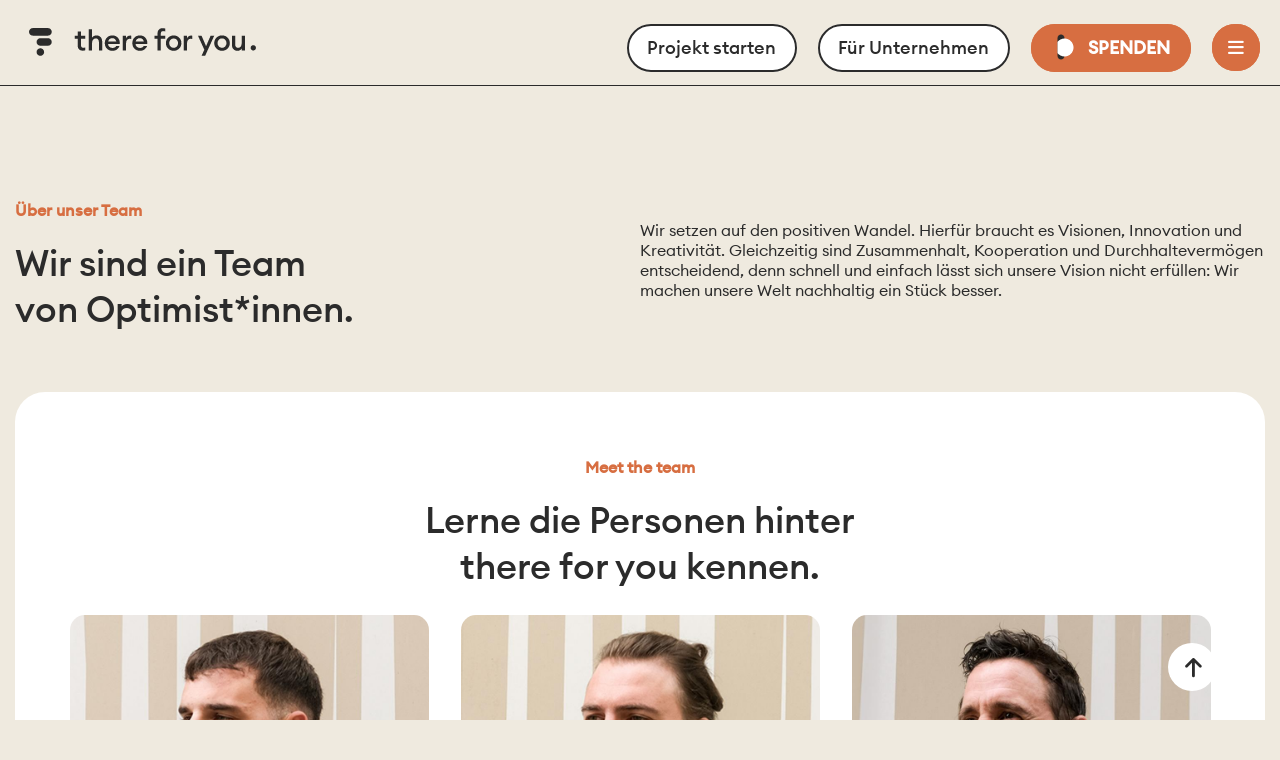

--- FILE ---
content_type: text/css
request_url: https://www.there-for-you.com/wp-content/themes/shapely-child/style.css?ver=1766160071
body_size: 2915
content:
/*
Theme Name: There for You Theme
Template: shapely
Author: CONTENT CONTROL GmbH
Author URI: https://contentcontrol.berlin/
*/

/*--------------------------------------------------------------
# Elements
--------------------------------------------------------------*/

html {
    box-sizing: border-box;
}

*, *:before, *:after {
    /* Inherit box-sizing to make it easier to change the property for components that leverage other behavior; see http://css-tricks.com/inheriting-box-sizing-probably-slightly-better-best-practice/ */
    box-sizing: inherit;
}

hr {
    border: 0;
    height: 1px;
    margin-bottom: 1.5em;
}

ul, ol {
    margin: 0 0 1.5em 3em;
}

ul {
    list-style: disc;
}

ol {
    list-style: decimal;
}

li > ul, li > ol {
    margin-bottom: 0;
    margin-left: 1.5em;
}

img {
    height: auto;
    /* Make sure images are scaled correctly. */
    max-width: 100%;
    /* Adhere to container width. */
}

table {
    margin: 0 0 1.5em;
    width: 100%;
}

/*--------------------------------------------------------------
# Accessibility
--------------------------------------------------------------*/

/* Text meant only for screen readers. */

.screen-reader-text {
    clip: rect(1px, 1px, 1px, 1px);
    position: absolute !important;
    height: 1px;
    width: 1px;
    overflow: hidden;
}

.screen-reader-text:focus {
    background-color: #f1f1f1;
    border-radius: 3px;
    box-shadow: 0 0 2px 2px rgba(0, 0, 0, 0.6);
    clip: auto !important;
    color: #21759b;
    display: block;
    font-size: 14px;
    font-size: 0.875rem;
    font-weight: bold;
    height: auto;
    left: 5px;
    line-height: normal;
    padding: 15px 23px 14px;
    text-decoration: none;
    top: 5px;
    width: auto;
    z-index: 100000;
    /* Above WP toolbar. */
}

/* Do not show the outline on the skip link target. */

#content[tabindex="-1"]:focus {
    outline: 0;
}

/*--------------------------------------------------------------
# Widgets
--------------------------------------------------------------*/

.widget {
    margin: 0 0 1.5em;
}

/*--------------------------------------------------------------
# Content
--------------------------------------------------------------*/

/*--------------------------------------------------------------
# Media
--------------------------------------------------------------*/

/* Make sure embeds and iframes fit their containers. */

embed, iframe, object {
    max-width: 100%;
}

/*--------------------------------------------------------------
## Captions
--------------------------------------------------------------*/

.wp-caption {
    margin-bottom: 1.5em;
    max-width: 100%;
}

.wp-caption img[class*="wp-image-"] {
    display: block;
    margin-left: auto;
    margin-right: auto;
}

.wp-caption .wp-caption-text {
    margin: 0.8075em 0;
}

.wp-caption-text {
    text-align: center;
}

/*!
// Contents
// ------------------------------------------------
 1. Global Styles
 5. Sections
 6. Buttons
 7. Nav
 11. Icon Features
 12. Widgets
 18. Blog
 19. Image Blocks
 21. Footer
 22. Spacing
 23. Other
/*!---------- 1. GLOBAL STYLES ----------*/

body {
    -webkit-font-smoothing: antialiased;
    -moz-osx-font-smoothing: grayscale;
    font-size: 16px;
    line-height: 21px;
    overflow-x: hidden;
    font-weight: 400;
}

ul {
    list-style: disc;
}

hr {
    border: none;
    border-top: 1px solid #ccc;
    margin: 0 0 24px 0;
    width: 100%;
}

.bg-dark hr {
    border-color: #555;
}

.content hr {
    width: 128px;
    max-width: 60%;
    height: 2px;
    background: #ddd;
    margin: 50px auto;
    border: 0;
}

.right {
    right: 0;
}

.relative {
    position: relative;
    z-index: 2;
}

.container {
    position: relative;
}

/*!---------- 5. SECTIONS ----------*/

section {
    padding: 96px 0;
    position: relative;
    overflow: hidden;
}

@media all and (max-width: 767px) {
    section {
        padding: 80px 0;
    }
}

/*!---------- 6. BUTTONS ----------*/

.btn, .button {
    font-family: inherit;
    padding: 0 26px;
    min-width: 150px;
    line-height: 36px;
    text-transform: uppercase;
    letter-spacing: 1px;
    border-radius: 0;
    text-align: center;
    transition: all 0.3s ease;
    -webkit-transition: all 0.3s ease;
    -moz-transition: all 0.3s ease;
    margin-bottom: 24px;
    white-space: normal;
}

.module.widget-handle {
    padding: 0 5px;
    cursor: pointer;
    position: relative;
    -webkit-touch-callout: none;
    -webkit-user-select: none;
    -khtml-user-select: none;
    -moz-user-select: none;
    -ms-user-select: none;
    user-select: none;
    margin: 0;
}

@media all and (max-width: 1100px) {
    .module.widget-handle {
        padding: 0 16px;
    }
}

.module.widget-handle i {
    font-size: 14px;
    line-height: 53px;
    opacity: 1;
    transition: all 0.3s ease;
    -webkit-transition: all 0.3s ease;
    -moz-transition: all 0.3s ease;
    color: #3a52bf;
}

.module.widget-handle:hover i,
.module.widget-handle:focus i {
    opacity: 1;
}

.widget-handle .function {
    -webkit-box-shadow: 0px 0px 10px 0px rgba(0, 0, 0, 0.2);
    -moz-box-shadow: 0px 0px 10px 0px rgba(0, 0, 0, 0.2);
    box-shadow: 0px 0px 10px 0px rgba(0, 0, 0, 0.2);
    cursor: default;
    width: 200px;
    background: #0e1015;
    position: absolute;
    z-index: 99;
    opacity: 0;
    transition: all 0.3s ease;
    -webkit-transition: all 0.3s ease;
    -moz-transition: all 0.3s ease;
    transform: translate3d(0, -200%, 0);
    -webkit-transform: translate3d(0, -200%, 0);
    -moz-transform: translate3d(0, -200%, 0);
    margin-top: -2px;
    right: 0;
}

.module.widget-handle:hover .function,
.module.widget-handle:focus .function,
.module.widget-handle .function.active {
    opacity: 1;
    transform: translate3d(0, 0px, 0);
    -webkit-transform: translate3d(0, 0px, 0);
    -moz-transform: translate3d(0, 0px, 0);
    visibility: visible;
}

.module.widget-handle .title {
    font-family: inherit;
    letter-spacing: 1px;
    text-transform: uppercase;
    font-size: 11px;
    font-weight: 600;
    display: none;
    opacity: .5;
    transition: all 0.3s ease;
    -webkit-transition: all 0.3s ease;
    -moz-transition: all 0.3s ease;
}

.module.widget-handle .title:hover,
.module.widget-handle .title:focus {
    opacity: 1;
}

/* Search bar */

.search-form {
    display: inline-block;
    width: 100%;
}

.widget-handle .search-form input[type="text"] {
    font-size: 16px;
}

.search-widget-handle button.searchsubmit {
    min-width: 17%;
    padding: 0;
    line-height: 48px;
    margin: -2px 0 0 8px;
}

.search-widget-handle button.searchsubmit .screen-reader-text {
    position: relative !important;
    width: auto;;
    height: auto;
    clip: initial;
    clip-path: none;
    -webkit-clip-path: none;
}

/*Search Page */

.search #primary {
    padding-top: 0
}

/* Widget Menu */
.widget_nav_menu .sub-menu,
.widget.widget_pages ul.children {
    border-top: 1px solid #ebebeb;
    padding-top: 20px;
    margin-top: 20px;
}


@media all and (max-width: 991px) {
    .module.widget-handle {
        border-left: none;
        line-height: 40px;
        min-height: 40px;
    }

    .module.widget-handle i {
        line-height: 40px;
    }

    .module.widget-handle .title {
        display: inline-block;
        position: relative;
        bottom: 3px;
        margin-left: 8px;
    }

    .widget-handle .function {
        width: 100%;
        max-width: 300px;
        position: relative;
        opacity: 1;
        transform: translate3d(0, 0px, 0);
        -webkit-transform: translate3d(0, 0px, 0);
        -moz-transform: translate3d(0, 0px, 0);
        visibility: visible;
        margin-top: 0;
        display: none;
        box-shadow: none !important;
    }

    .toggle-search .function {
        display: block;
    }

    .search-widget-handle .search {
        padding: 0 15px;
    }

    .mobile-toggle {
        border: none;
        background: transparent;
    }

    .mobile-toggle i {
        line-height: 53px !important;
    }

    #site-navigation .container > .flex-row {
        flex-wrap: wrap;
    }

    .navbar-collapse {
        margin-top: 20px;
    }
}

/*!---------- 11. ICON FEATURES ----------*/

.page-title {
    padding: 0;
}

/*!---------- 12. WIDGETS ----------*/

.main-container .nolist > ul {
    list-style: none;
    margin: 0;
    padding: 0;
}

.widget {
    margin-bottom: 0;
}

.widget hr {
    margin-bottom: 12px;
}


/*!---------- 18. BLOG ----------*/

video:-webkit-full-screen, audio:-webkit-full-screen {
    -webkit-transform: translateY(0%);
}

iframe {
    border: none;
}

.content p.intro {
    padding-bottom: 20px;
    border-bottom: 3px double #ddd;
    margin-bottom: 20px;
    font-size: 1.2em;
    line-height: 155%;
    font-weight: 700;
    color: #745cf9;
}

.content blockquote {
    padding: 30px 30px 30px 90px;
    background: #fafafa;
    border: 1px solid #eee;
    position: relative;
    font-style: italic;
}

.content q {
    background: #fafafa;
    font-style: italic;
}

.content blockquote cite {
    display: block;
    margin-top: 1.1em;
    font-size: 0.75em;
    line-height: 120%;
    font-weight: 900;
    text-transform: uppercase;
    letter-spacing: 1px;
}

.content blockquote cite:before {
    content: "— ";
}

.content ul, .content ol {
    margin-left: 1.5em;
}

.content ul {
    list-style: disc;
}

.content ul ul {
    list-style: circle;
}

.content ol {
    list-style: decimal;
}

.content ol ol {
    list-style: lower-alpha;
}

.content ul ul, .content ul ol, .content ol ul, .content ol ol {
    margin-bottom: 0;
}

.content li {
    margin-bottom: 0.5em;
    line-height: 170%;
}

.content ol > li:last-child, .content ul > li:last-child {
    margin-bottom: 0;
}

.content ol > li:first-child, .content ul > li:first-child {
    margin-top: 0.5em;
}

/* WordPress Tables */

.content table {
    border-collapse: collapse;
    border-spacing: 0;
    empty-cells: show;
    font-size: 0.9em;
    width: 100%;
    margin-bottom: 1.1em;
}

.content th, .content td {
    padding: 2%;
    margin: 0;
    overflow: visible;
    line-height: 120%;
    border-bottom: 1px solid #ddd;
}

.content th {
    padding-top: 0;
}

.content th {
    font-weight: bold;
    color: #111;
}

.content table tbody > tr:nth-child(odd) > td {
    background: #f9f9f9;
}

.page-title {
    margin-bottom: 0 !important;
}

/*!---------- 22. SPACING ----------*/

.mb24 {
    margin-bottom: 24px;
}

/*
* Content
*/
.post-content {
    margin-bottom: 20px; }

.post-content .entry-header {
    position: relative; }

.post-content .entry-header img {
    width: 100%; }

.post-content .entry-content .post-title {
    font-size: 30px;
    line-height: 35px;
    margin-top: 25px;
    margin-bottom: 10px; }

.post-content .entry-content .post-title a {
    font-weight: 300;
    color: #001c28; }

.widget .text-center .img-responsive {
    margin-left: auto;
    margin-right: auto;
}

/*--------Turnstile Styles--------*/
.turnstile-container {
    margin: 20px 0;
    width: 100%;
    display: flex;
    align-items: center;
} 

.cf-turnstile {
    display: flex;
    align-items: center;
    margin-left: 0 !important;
}

@media (max-width: 480px) {
    .turnstile-container  {
        transform: scale(0.8);
        justify-content: center;
        margin: 20px 0;
    }
}

--- FILE ---
content_type: text/css
request_url: https://www.there-for-you.com/wp-content/themes/shapely-child/assets/dist/rfp.min.css?ver=1766160071
body_size: 53098
content:
@font-face{font-family:"Euclid-Regular";src:url("../fonts/euclid_circular_a/EuclidCircularA-Regular-WebXL.woff2") format("woff2"),url("../fonts/euclid_circular_a/EuclidCircularA-Regular-WebXL.woff") format("woff");font-display:swap}@font-face{font-family:"Euclid-Medium";src:url("../fonts/euclid_circular_a/EuclidCircularA-Medium-WebXL.woff2") format("woff2"),url("../fonts/euclid_circular_a/EuclidCircularA-Medium-WebXL.woff") format("woff");font-display:swap}@font-face{font-family:"Euclid-Semibold";src:url("../fonts/euclid_circular_a/EuclidCircularA-Semibold-WebXL.woff2") format("woff2"),url("../fonts/euclid_circular_a/EuclidCircularA-Semibold-WebXL.woff") format("woff");font-display:swap}@font-face{font-family:"Euclid-Italic";src:url("../fonts/euclid_circular_a/EuclidCircularA-RegularItalic-WebXL.woff2") format("woff2"),url("../fonts/euclid_circular_a/EuclidCircularA-RegularItalic-WebXL.woff") format("woff");font-display:swap}body{background:#efeadf;margin-top:80px}h1{color:#2b2b2b;font-family:"Euclid-Medium";font-size:96px;font-style:normal;font-weight:600;line-height:96px}@media(max-width: 991px){h1{font-size:28px}}h2{color:#2b2b2b;font-family:"Euclid-Semibold";font-size:64px;font-style:normal;font-weight:normal;line-height:normal}@media(max-width: 1568px){h2{font-size:36px;font-weight:500}}@media(max-width: 991px){h2{font-size:28px}}h3{color:#2b2b2b;font-family:"Euclid-Medium";font-size:48px;font-style:normal;font-weight:500;line-height:normal}@media(max-width: 1280px){h3{font-size:36px}}@media(max-width: 660px){h3{font-size:21px}}h6{font-weight:normal;font-family:"Euclid-Regular";text-transform:uppercase}h4,h5,h6{color:#1c1c1c}strong{font-weight:normal;font-family:"Euclid-Semibold"}label{font-weight:normal}span.block{display:block}html[lang=de-CH-informal] q{quotes:"«" "»"}*:hover{transition:all .3s ease-in-out}ul{margin:0;list-style-type:disc;list-style-position:inside}::placeholder{text-transform:none;font-weight:normal;font-size:inherit}p{color:#2b2b2b}a{color:#2b2b2b}a:hover,a:focus{color:#2b2b2b;text-decoration:none}.wp-block-button .wp-block-file__button,.wp-block-file__button{border:2px solid #2b2b2b;font-family:"Euclid-Semibold";text-transform:uppercase}.wp-block-button .wp-block-file__button:hover,.wp-block-file__button:hover{background-color:#fff}button:focus{outline:none}.wp-block-image:not(.is-style-rounded) img{border-radius:30px}body{color:#1c1c1c;font-family:"Euclid-Regular",sans-serif}section{padding:0}.container{width:100%;max-width:1568px;padding:0}.container.hubspot form input.btn{font-size:16px}.main-container{max-width:none;overflow:hidden;clear:both}.container .row{margin-right:0;margin-left:0}.content-area{padding:0;padding-top:50px;overflow:visible;background-color:#efeadf}.content-area h1.entry-title{color:#2b2b2b;font-family:"Euclid-Semibold";font-size:64px;font-style:normal;font-weight:normal;line-height:normal;text-align:center}@media(max-width: 1568px){.content-area h1.entry-title{font-size:36px;font-weight:500}}@media(max-width: 991px){.content-area h1.entry-title{font-size:28px}}.nav-tabs{margin-top:10px;border:none}.nav-tabs li.nav-item a.nav-link{color:#2b2b2b;font-family:"Euclid-Regular";font-size:21px;font-style:normal;font-weight:400;line-height:31px;font-family:"Euclid-Medium";font-weight:normal;border:none;background-color:rgba(0,0,0,0)}@media(max-width: 1280px){.nav-tabs li.nav-item a.nav-link{font-size:16px;line-height:normal}}.nav-tabs li.nav-item a.nav-link:focus{outline:none}.nav-tabs li.nav-item a.nav-link:hover{background-color:rgba(0,0,0,0)}.nav-tabs li.nav-item a.nav-link:hover span:before{opacity:1}.nav-tabs li.nav-item a.nav-link .marker{display:none}.nav-tabs li.nav-item a.nav-link .marker:before{content:"";opacity:0;background-color:#254962;width:calc(100% - 30px);height:2px;position:absolute;bottom:10px;left:15px;-webkit-transition:all .3s ease-in-out 0s;transition:all .3s ease-in-out 0s;color:#2b2b2b}.nav-tabs li.nav-item.active a.nav-link{color:#2b2b2b}.nav-tabs li.nav-item.active a.nav-link .marker{display:block}.nav-tabs li.nav-item.active a.nav-link .marker:before{opacity:1}.nav-tabs li.nav-item:first-child a{padding-left:0}.nav-tabs li.nav-item:first-child.active a span:before{width:calc(100% - 15px);left:0}.tab-content{margin-top:30px;margin-bottom:50px;color:#2b2b2b;font-family:"Euclid-Regular";font-size:16px;font-style:normal;font-weight:400;line-height:normal;hyphens:auto}@media(max-width: 991px){.tab-content{font-size:14px;line-height:20px}}.tab-content #my-donations{max-width:780px;margin:auto}.tab-content hr{display:none}.tab-content p,.tab-content span{font-family:"Euclid-Regular",sans-serif}.tab-content label span.helptext{color:#2b2b2b;font-family:"Euclid-Regular";font-size:16px;font-style:normal;font-weight:400;line-height:normal;color:#4c4c4c;margin-left:8px}@media(max-width: 991px){.tab-content label span.helptext{font-size:14px;line-height:20px}}.tab-content h4{color:#2b2b2b;font-family:"Euclid-Medium";font-size:48px;font-style:normal;font-weight:500;line-height:normal;margin-top:70px;margin-bottom:25px}@media(max-width: 1280px){.tab-content h4{font-size:36px}}@media(max-width: 660px){.tab-content h4{font-size:21px}}.button-black{color:#fff;background-color:#2b2b2b;font-size:14px;font-style:normal;font-family:"Euclid-Semibold";line-height:normal;letter-spacing:.56px;text-transform:uppercase;padding:18px 30px;border-radius:30px;text-decoration:none;display:inline-block;min-width:230px;border:2px solid rgba(0,0,0,0);text-align:center}.button-black:hover{background-color:#fff;text-decoration:none;color:#2b2b2b;font-weight:700;border-color:#2b2b2b}.synchronize-result{position:inherit;float:unset;max-width:750px;margin:auto}.synchronize-result .sync_message{display:flex;justify-content:space-between}.synchronize-result .sync_message span{font-size:20px;margin-bottom:15px}.entry-content{font-size:16px;margin:0 auto}.entry-content .read-more-expand{display:none}.entry-content .shapely-content>p,.entry-content .shapely-content>h2,.entry-content .shapely-content>h3,.entry-content .shapely-content>h4,.entry-content .shapely-content>figure,.entry-content .shapely-content>ul,.entry-content .shapely-content>ol,.entry-content .shapely-content>.wpforms-container,.entry-content .shapely-content>.wp-block-ccb-collapsible,.entry-content .shapely-content>.wp-block-file,.entry-content .shapely-content>.read-more{max-width:895px;margin-left:auto;margin-right:auto}.entry-content .shapely-content .wp-block-file *+.wp-block-file__button{margin:0}.entry-content .shapely-content .wp-block-file object+a{margin-right:.75em}input[type=submit],button[type=submit]{border-color:#d76e41;background-color:#d76e41;border-radius:30px;color:#fff}input[type=submit] a,button[type=submit] a{color:#fff}button.slick-next{transform-origin:0 0}input[type=text],input[type=email],input[type=url],input[type=password],input[type=search],input[type=number],input[type=tel],input[type=range],input[type=date],input[type=month],input[type=week],input[type=time],input[type=datetime],input[type=datetime-local],input[type=color],textarea,select.form-control{color:#2b2b2b;padding-left:3px;width:100%;height:50px;background:rgba(0,0,0,0);text-align:left;border:1px solid #2b2b2b;border-radius:30px;padding-top:22px;padding-left:25px}input[type=text]:focus,input[type=email]:focus,input[type=url]:focus,input[type=password]:focus,input[type=search]:focus,input[type=number]:focus,input[type=tel]:focus,input[type=range]:focus,input[type=date]:focus,input[type=month]:focus,input[type=week]:focus,input[type=time]:focus,input[type=datetime]:focus,input[type=datetime-local]:focus,input[type=color]:focus,textarea:focus,select.form-control:focus{border-color:#d76e41;outline:1px solid #d76e41;-webkit-box-shadow:none;box-shadow:none}select,input[type=date]{-webkit-appearance:none;-moz-appearance:none}fieldset{border:1px solid silver;margin:10px -2px -28px 2px}.give-lost-password.give-login{text-align:center}form.give-form legend{font-size:2.15em;text-align:center}.button{margin-bottom:0}.load-more button.btn.button-orange{border-color:#d76e41;background-color:#d76e41;border-radius:30px}.load-more button.btn.button-orange a{color:#fff}.mfp-bg.mfp-ready.ccb-form-modal{background-color:rgba(0,0,0,0);cursor:zoom-out}body .mfp-iframe-holder{padding:0}body .mfp-iframe-holder .mfp-close{width:60px;height:40px;top:calc(7vh + 60px);left:calc(50vw + 240px);z-index:9999;font-size:0}body .mfp-iframe-holder .mfp-content{max-width:1302px}body .mfp-iframe-holder .mfp-content .mfp-iframe-scaler{padding-top:0}body .mfp-iframe-holder .mfp-content .mfp-iframe-scaler iframe.mfp-iframe{background:rgba(0,0,0,0);border:none;box-shadow:none}body .mfp-iframe-holder .mfp-content fieldset{margin-bottom:-10px;border:none}body .mfp-iframe-holder .mfp-content fieldset legend{line-height:1.2em}body .mfp-iframe-holder .mfp-content fieldset p br{display:block}.container.project.mfp-wrap .mfp-container .mfp-content form input{background-color:#d8d8d8}#login h1 a{pointer-events:none}.give_error,.give_success,.give_warning{background:none;padding:0;border-left:none}.give_success::before,.give_warning::before{left:-37px}.give_error,.ccb_error{color:red;box-shadow:none}.give_error strong,.ccb_error strong{display:none}.give_error:before,.ccb_error:before{content:none}.tab-content .form-control{height:50px;padding:12px 0px}.start-project .tab-flow ul.nav li span.title{hyphens:auto;padding:0 4px 0 4px}.menu li{font-size:18px}.give-fl-form .give-fl-is-required::before{display:none}.give-progress-bar{position:relative;border-radius:0}.give-progress-bar>span{border:none;border-top-right-radius:0;border-bottom-right-radius:0;border-top-left-radius:0;border-bottom-left-radius:0}body.error404 .content-area{background-color:#efeadf;text-align:center}body.error404 .content-area h1{color:#2b2b2b;font-family:"Euclid-Semibold";font-size:64px;font-style:normal;font-weight:normal;line-height:normal}@media(max-width: 1568px){body.error404 .content-area h1{font-size:36px;font-weight:500}}@media(max-width: 991px){body.error404 .content-area h1{font-size:28px}}body.error404 .content-area .page-content img{width:129px;height:129px;margin:75px}body.error404 .content-area .page-content p{color:#2b2b2b;font-family:"Euclid-Regular";font-size:21px;font-style:normal;font-weight:400;line-height:31px}@media(max-width: 1280px){body.error404 .content-area .page-content p{font-size:16px;line-height:normal}}body.error404 .content-area .page-content p .btn{border-color:#d76e41;background-color:#d76e41;border-radius:30px;color:#fff}body.error404 .content-area .page-content p .btn a{color:#fff}body.error404 .newsletter{display:none}.our-mission{background-color:#fff;padding-top:40px;padding-bottom:60px}.our-mission .container{padding:0 157px}.our-mission h4{font-size:28px;line-height:1.5;margin-bottom:0}.our-mission h6{font-size:16px;line-height:2.5;margin-bottom:20px}.our-mission .our-mission-video-container{max-width:70%;margin:auto}.our-mission .our-mission-video-container #our-mission-video{display:block;position:relative;height:0;overflow:hidden;padding-top:56.25%;margin-top:60px}.our-mission .our-mission-video-container #our-mission-video iframe{position:absolute;top:0;left:0;width:100%;height:100%}.our-mission .columns{display:flex}.our-mission .columns>div{text-align:center;flex-grow:1;flex-basis:50%;margin-top:60px}.our-mission .columns>div img{height:60px;display:block;margin:0 auto 54px auto}.our-mission .columns>div p{font-size:16px;color:#333}div.wpforms-confirmation-container-full{background-color:#d76e41;border:none;border-radius:15px}@media(max-width: 991px){.our-mission .container{padding:0 21px}.our-mission .container .our-mission-video-container{max-width:100%}.entry-content .shapely-content>p,.entry-content .shapely-content>h2,.entry-content .shapely-content>h3,.entry-content .shapely-content>h4,.entry-content .shapely-content>ul,.entry-content .shapely-content>.wpforms-container,.entry-content .shapely-content>.wp-block-ccb-collapsible,.entry-content .shapely-content>.read-more,.entry-content .shapely-content>ol{max-width:895px;margin-left:auto;margin-right:auto;max-width:603px}.overview-page{padding:45px 21px 0}.overview-page .filter-blogs-wrapper,.overview-page .filter-toolbar-wrapper:not(.filter-blogs),.overview-page .filter-financed,.overview-page .filter-projects{position:relative;padding-bottom:75px}.overview-page .filter-blogs-wrapper .filter-toolbar-wrapper,.overview-page .filter-blogs-wrapper .filter-toolbar,.overview-page .filter-toolbar-wrapper:not(.filter-blogs) .filter-toolbar-wrapper,.overview-page .filter-toolbar-wrapper:not(.filter-blogs) .filter-toolbar,.overview-page .filter-financed .filter-toolbar-wrapper,.overview-page .filter-financed .filter-toolbar,.overview-page .filter-projects .filter-toolbar-wrapper,.overview-page .filter-projects .filter-toolbar{background-color:#efeadf;display:block;position:absolute;top:0;left:0;width:340px;display:flex;flex-direction:column;padding:40px 0 0 0;border:2px solid #254962;z-index:2}.overview-page .filter-blogs-wrapper .filter-toolbar-wrapper button,.overview-page .filter-blogs-wrapper .filter-toolbar button,.overview-page .filter-toolbar-wrapper:not(.filter-blogs) .filter-toolbar-wrapper button,.overview-page .filter-toolbar-wrapper:not(.filter-blogs) .filter-toolbar button,.overview-page .filter-financed .filter-toolbar-wrapper button,.overview-page .filter-financed .filter-toolbar button,.overview-page .filter-projects .filter-toolbar-wrapper button,.overview-page .filter-projects .filter-toolbar button{display:none;width:100%;margin:0;text-align:left;line-height:40px;padding-left:10px;outline:none;border:none;text-transform:none}.overview-page .filter-blogs-wrapper .filter-toolbar-wrapper button.active,.overview-page .filter-blogs-wrapper .filter-toolbar button.active,.overview-page .filter-toolbar-wrapper:not(.filter-blogs) .filter-toolbar-wrapper button.active,.overview-page .filter-toolbar-wrapper:not(.filter-blogs) .filter-toolbar button.active,.overview-page .filter-financed .filter-toolbar-wrapper button.active,.overview-page .filter-financed .filter-toolbar button.active,.overview-page .filter-projects .filter-toolbar-wrapper button.active,.overview-page .filter-projects .filter-toolbar button.active{display:block;position:absolute;top:0;left:0;background-color:rgba(0,0,0,0);border-bottom:2px solid #254962}.overview-page .filter-blogs-wrapper .filter-toolbar-wrapper button.active:after,.overview-page .filter-blogs-wrapper .filter-toolbar button.active:after,.overview-page .filter-toolbar-wrapper:not(.filter-blogs) .filter-toolbar-wrapper button.active:after,.overview-page .filter-toolbar-wrapper:not(.filter-blogs) .filter-toolbar button.active:after,.overview-page .filter-financed .filter-toolbar-wrapper button.active:after,.overview-page .filter-financed .filter-toolbar button.active:after,.overview-page .filter-projects .filter-toolbar-wrapper button.active:after,.overview-page .filter-projects .filter-toolbar button.active:after{content:"";font:normal normal normal 14px/1 FontAwesome;position:absolute;top:5px;right:10px;font-size:22px}.overview-page .filter-blogs-wrapper .filter-toolbar-wrapper.open button,.overview-page .filter-blogs-wrapper .filter-toolbar.open button,.overview-page .filter-toolbar-wrapper:not(.filter-blogs) .filter-toolbar-wrapper.open button,.overview-page .filter-toolbar-wrapper:not(.filter-blogs) .filter-toolbar.open button,.overview-page .filter-financed .filter-toolbar-wrapper.open button,.overview-page .filter-financed .filter-toolbar.open button,.overview-page .filter-projects .filter-toolbar-wrapper.open button,.overview-page .filter-projects .filter-toolbar.open button{display:block}.overview-page .filter-blogs-wrapper .filter-toolbar-wrapper.open button.active:after,.overview-page .filter-blogs-wrapper .filter-toolbar.open button.active:after,.overview-page .filter-toolbar-wrapper:not(.filter-blogs) .filter-toolbar-wrapper.open button.active:after,.overview-page .filter-toolbar-wrapper:not(.filter-blogs) .filter-toolbar.open button.active:after,.overview-page .filter-financed .filter-toolbar-wrapper.open button.active:after,.overview-page .filter-financed .filter-toolbar.open button.active:after,.overview-page .filter-projects .filter-toolbar-wrapper.open button.active:after,.overview-page .filter-projects .filter-toolbar.open button.active:after{content:"";line-height:40px}:not(.tab-flow)>.nav-tabs{position:absolute;margin-top:0;display:block;width:340px;display:flex;flex-direction:column;padding:34px 0 7px 0;border:2px solid #254962;z-index:2}:not(.tab-flow)>.nav-tabs li.nav-item{display:none;width:100%;margin:0;text-align:left;padding-left:10px}:not(.tab-flow)>.nav-tabs li.nav-item.active{display:block;position:absolute;top:0;left:0;background-color:rgba(0,0,0,0)}:not(.tab-flow)>.nav-tabs li.nav-item.active a.nav-link span.marker:before{display:none}:not(.tab-flow)>.nav-tabs li.nav-item.active:after{content:"";font:normal 600 normal 14px/1 "Font Awesome 5 Free";position:absolute;top:13px;left:80%;font-size:15px}:not(.tab-flow)>.nav-tabs li.nav-item a.nav-link{padding-left:0;font-size:16px;line-height:20px;text-transform:none}:not(.tab-flow)>.nav-tabs.open{background-color:#fff}:not(.tab-flow)>.nav-tabs.open li{display:block}.tab-content{padding-top:75px}}@media(max-width: 660px){p{font-size:14px}ul,ol,li{font-size:14px}body .mfp-iframe-holder .mfp-close{left:85%}button.slick-prev::before,button.slick-next::before{display:none}.give_error{order:2;margin-bottom:10px;margin-top:0}.our-mission.with-icons{padding-bottom:40px}.our-mission.with-icons h4{font-size:24px;line-height:32px}.our-mission.with-icons .columns{flex-direction:column}.our-mission.with-icons .columns>div{flex-basis:100%;margin-top:40px}.our-mission.with-icons .columns>div img{margin-bottom:21px}.entry-content .read-more .read-more-expand{display:block}.entry-content .read-more.read-more-expanded .read-more-expand{display:none}:not(.tab-flow)>.nav-tabs{margin-top:15px}}@media(max-width: 480px){body .mfp-iframe-holder .mfp-close{left:75%}}.give_receipt_link i{font-size:35px}#ui-datepicker-div{z-index:9999999999 !important}#ui-datepicker-div .ui-datepicker-title{display:flex;justify-content:space-around}#ui-datepicker-div .ui-datepicker-title select.ui-datepicker-month,#ui-datepicker-div .ui-datepicker-title select.ui-datepicker-year{padding:0 10px 0 4px;border:0;border-radius:5px;background:url("../images/arr_down.png") no-repeat center 10px/12px;background-color:#fff;-webkit-appearance:none;background-position-x:calc(100% - 6px)}.ccb-overlay-wrapper{position:fixed;right:0;top:0;width:100%;height:100%;overflow:auto;background-color:rgba(255,255,255,.9);z-index:999}.ccb-overlay-wrapper .ccb-overlay{position:absolute;top:60px;left:calc(50% - 190px);display:flex;flex-direction:column;width:380px;max-width:100%}@media(max-width: 380px){.ccb-overlay-wrapper .ccb-overlay{left:0}}.ccb-overlay-wrapper .ccb-overlay button.mfp-close{top:-5px;color:#000;width:unset;height:unset;font-size:35px}.ccb-overlay-wrapper .ccb-overlay p{font-size:17px;margin:0;font-family:"Euclid-Regular";text-align:center}.ccb-overlay-wrapper .ccb-overlay img{margin:10px 0 30px}.ccb-overlay-wrapper .ccb-overlay a{margin:10px auto 0;min-width:200px;display:block}.note-info-box{display:flex;border:1px solid #43ac60;padding:5px}.note-info-box i{color:#43ac60;padding-right:5px;line-height:1.5}.note-info-box p{display:inline;margin:0}::-webkit-scrollbar{width:8px}::-webkit-scrollbar-track{background:#f1f1f1}::-webkit-scrollbar-thumb{background:#d76e41;border-radius:4px}.custom-light-box form figure{position:relative}.custom-light-box form figure .input{position:absolute;right:0;bottom:1em}.ccb-login-wrapper{display:none;margin-top:10px}.wp-block-ccb-collapsible.ccb-collapsible .wp-block-buttons>.wp-block-button{width:auto;padding:10px 0}.has-medium-font-size{line-height:31px}@media(max-width: 1280px){.has-medium-font-size{line-height:normal}}div.wpforms-container form.wpforms-form .wpforms-field{position:relative;padding:0;margin:20px 0}div.wpforms-container form.wpforms-form .wpforms-field label.wpforms-field-label{position:absolute;font-weight:normal;color:#646464;font-size:12px;top:6px;left:25px;z-index:1}div.wpforms-container form.wpforms-form .wpforms-field label.wpforms-field-label .wpforms-required-label{color:#2b2b2b}div.wpforms-container form.wpforms-form .wpforms-field input[type=email],div.wpforms-container form.wpforms-form .wpforms-field input[type=text],div.wpforms-container form.wpforms-form .wpforms-field textarea,div.wpforms-container form.wpforms-form .wpforms-field select{border:1px solid #2b2b2b;border-radius:30px;background-color:#fff;display:block;max-width:100%;padding-top:22px;padding-left:25px;font-size:16px;text-align:left;text-align-last:left;height:50px}div.wpforms-container form.wpforms-form .wpforms-field input[type=email].validation-error,div.wpforms-container form.wpforms-form .wpforms-field input[type=email].invalid.error,div.wpforms-container form.wpforms-form .wpforms-field input[type=text].validation-error,div.wpforms-container form.wpforms-form .wpforms-field input[type=text].invalid.error,div.wpforms-container form.wpforms-form .wpforms-field textarea.validation-error,div.wpforms-container form.wpforms-form .wpforms-field textarea.invalid.error,div.wpforms-container form.wpforms-form .wpforms-field select.validation-error,div.wpforms-container form.wpforms-form .wpforms-field select.invalid.error{border-color:#ff004e}div.wpforms-container form.wpforms-form .wpforms-field input[type=email]:focus,div.wpforms-container form.wpforms-form .wpforms-field input[type=text]:focus,div.wpforms-container form.wpforms-form .wpforms-field textarea:focus,div.wpforms-container form.wpforms-form .wpforms-field select:focus{border-color:#d76e41;outline:1px solid #d76e41;box-shadow:none}div.wpforms-container form.wpforms-form .wpforms-field input[type=email]#wp-submit,div.wpforms-container form.wpforms-form .wpforms-field input[type=text]#wp-submit,div.wpforms-container form.wpforms-form .wpforms-field textarea#wp-submit,div.wpforms-container form.wpforms-form .wpforms-field select#wp-submit{text-align:center;text-align-last:center}div.wpforms-container form.wpforms-form .wpforms-field textarea{height:150px}div.wpforms-container form.wpforms-form .wpforms-submit-container{text-align:center}div.wpforms-container form.wpforms-form .wpforms-submit-container .wpforms-submit{border-color:#d76e41;background-color:#d76e41;border-radius:30px;color:#fff}div.wpforms-container form.wpforms-form .wpforms-submit-container .wpforms-submit a{color:#fff}div.hbspt-form form>.field{position:relative;padding:0;margin:20px 0;margin:0 0 24px 0}div.hbspt-form form>.field>label .hs-form-required{color:#2b2b2b;margin-left:.2em}div.hbspt-form form>.field.hs-fieldtype-text>label{position:absolute;font-weight:normal;color:#646464;font-size:12px;top:6px;left:25px;z-index:1}div.hbspt-form form>.field .input>input{border:1px solid #2b2b2b;border-radius:30px;background-color:#fff;display:block;max-width:100%;padding-top:22px;padding-left:25px;font-size:16px;text-align:left;text-align-last:left}div.hbspt-form form>.field .input>input.validation-error,div.hbspt-form form>.field .input>input.invalid.error{border-color:#ff004e}div.hbspt-form form>.field .input>input:focus{border-color:#d76e41;outline:1px solid #d76e41;box-shadow:none}div.hbspt-form form>.field .input>input#wp-submit{text-align:center;text-align-last:center}div.hbspt-form form>.field ul{list-style-type:none}div.hbspt-form form>.field ul input{margin-right:.5em}div.hbspt-form .hs-submit input{background-color:#2b2b2b;color:#fff;text-transform:uppercase;display:block;text-align:center;width:100%;font-size:14px;font-family:"Euclid-Semibold";border-radius:30px;border:2px solid #2b2b2b}div.hbspt-form .hs-submit input:hover{background-color:#fff;color:#2b2b2b;border:2px solid #2b2b2b}form#loginform>p:first-child,form#loginform>.user-pass-wrap{position:relative;padding:0;margin:20px 0;margin:12px 0}form#loginform>p:first-child label,form#loginform>.user-pass-wrap label{position:absolute;font-weight:normal;color:#646464;font-size:12px;top:6px;left:25px;z-index:1;left:0;transform:none;width:100%;text-align:left;padding-left:25px}form#loginform>p:first-child input,form#loginform>.user-pass-wrap input{border:1px solid #2b2b2b;border-radius:30px;background-color:#fff;display:block;max-width:100%;padding-top:22px;padding-left:25px;font-size:16px;text-align:left;text-align-last:left}form#loginform>p:first-child input.validation-error,form#loginform>p:first-child input.invalid.error,form#loginform>.user-pass-wrap input.validation-error,form#loginform>.user-pass-wrap input.invalid.error{border-color:#ff004e}form#loginform>p:first-child input:focus,form#loginform>.user-pass-wrap input:focus{border-color:#d76e41;outline:1px solid #d76e41;box-shadow:none}form#loginform>p:first-child input#wp-submit,form#loginform>.user-pass-wrap input#wp-submit{text-align:center;text-align-last:center}form#loginform>p:first-child .wp-pwd,form#loginform>.user-pass-wrap .wp-pwd{position:absolute;margin:0;top:11px;right:-30px !important;z-index:10}form#loginform>p:first-child .wp-pwd .wp-hide-pw,form#loginform>.user-pass-wrap .wp-pwd .wp-hide-pw{background:rgba(0,0,0,0);border:none;padding:0;width:20px;right:45px !important}form#loginform>p:first-child .wp-pwd .wp-hide-pw .dashicons,form#loginform>.user-pass-wrap .wp-pwd .wp-hide-pw .dashicons{top:3px}@media(max-width: 782px){form#loginform>p:first-child .wp-pwd .wp-hide-pw .dashicons,form#loginform>.user-pass-wrap .wp-pwd .wp-hide-pw .dashicons{top:0}}form#loginform #rememberme{border:1px solid #2b2b2b;border-radius:50%;background:#fff;color:#2b2b2b;cursor:pointer;height:18px;width:18px;min-width:18px;margin-bottom:7px}form#loginform #rememberme:focus{box-shadow:0 0 0 1px #d76e41}form#loginform #rememberme:checked::before{content:"";position:relative;background-color:#2b2b2b;border-radius:50%;height:14px;width:14px;top:100%;left:100%;transform:translate(-100%, -100%);margin:-1px}form#loginform .login-register{position:absolute;bottom:0;left:50%;transform:translate(-50%, 0);padding-bottom:50px;max-width:650px}form#loginform .login-register h2{text-align:center;color:#2b2b2b;font-family:"Euclid-Medium";font-size:48px;font-style:normal;font-weight:500;line-height:normal}@media(max-width: 1280px){form#loginform .login-register h2{font-size:36px}}@media(max-width: 660px){form#loginform .login-register h2{font-size:21px}}form#loginform .login-register .link-register{max-width:450px;margin:0 auto}form#loginform .login-register .link-register a{background-color:#2b2b2b;color:#fff;text-transform:uppercase;display:block;text-align:center;width:100%;font-size:14px;font-family:"Euclid-Semibold";border-radius:30px;border:2px solid #2b2b2b;width:100%;height:52px;margin-top:15px;padding-top:12px;letter-spacing:1px}form#loginform .login-register .link-register a:hover{background-color:#fff;color:#2b2b2b;border:2px solid #2b2b2b}form#loginform #nsl-custom-login-form-main{margin-bottom:60px}form#loginform #wp-submit{background-color:#2b2b2b;color:#fff;text-transform:uppercase;display:block;text-align:center;width:100%;font-size:14px;font-family:"Euclid-Semibold";border-radius:30px;border:2px solid #2b2b2b;height:52px;margin-top:15px}form#loginform #wp-submit:hover{background-color:#fff;color:#2b2b2b;border:2px solid #2b2b2b}form#registerform>p,form#lostpasswordform>p,form#resetpassform>p{position:relative;padding:0;margin:20px 0;margin:10px 0}form#registerform>p label,form#lostpasswordform>p label,form#resetpassform>p label{position:absolute;font-weight:normal;color:#646464;font-size:12px;top:6px;left:25px;z-index:1;width:max-content}form#registerform>p input,form#lostpasswordform>p input,form#resetpassform>p input{border:1px solid #2b2b2b;border-radius:30px;background-color:#fff;display:block;max-width:100%;padding-top:22px;padding-left:25px;font-size:16px;text-align:left;text-align-last:left}form#registerform>p input.validation-error,form#registerform>p input.invalid.error,form#lostpasswordform>p input.validation-error,form#lostpasswordform>p input.invalid.error,form#resetpassform>p input.validation-error,form#resetpassform>p input.invalid.error{border-color:#ff004e}form#registerform>p input:focus,form#lostpasswordform>p input:focus,form#resetpassform>p input:focus{border-color:#d76e41;outline:1px solid #d76e41;box-shadow:none}form#registerform>p input#wp-submit,form#lostpasswordform>p input#wp-submit,form#resetpassform>p input#wp-submit{text-align:center;text-align-last:center}form#registerform>p select.form-control,form#lostpasswordform>p select.form-control,form#resetpassform>p select.form-control{border:1px solid #2b2b2b;border-radius:30px;background-color:#fff;display:block;max-width:100%;padding-top:22px;padding-left:25px;font-size:16px;text-align:left;text-align-last:left;text-align-last:left;padding-left:25px}form#registerform>p select.form-control.validation-error,form#registerform>p select.form-control.invalid.error,form#lostpasswordform>p select.form-control.validation-error,form#lostpasswordform>p select.form-control.invalid.error,form#resetpassform>p select.form-control.validation-error,form#resetpassform>p select.form-control.invalid.error{border-color:#ff004e}form#registerform>p select.form-control:focus,form#lostpasswordform>p select.form-control:focus,form#resetpassform>p select.form-control:focus{border-color:#d76e41;outline:1px solid #d76e41;box-shadow:none}form#registerform>p select.form-control#wp-submit,form#lostpasswordform>p select.form-control#wp-submit,form#resetpassform>p select.form-control#wp-submit{text-align:center;text-align-last:center}form#registerform>p .give_error,form#lostpasswordform>p .give_error,form#resetpassform>p .give_error{margin:5px 0 -20px 0 !important}form#registerform .wp-hide-pw,form#lostpasswordform .wp-hide-pw,form#resetpassform .wp-hide-pw{background:rgba(0,0,0,0);border:none}form#registerform .wp-generate-pw,form#lostpasswordform .wp-generate-pw,form#resetpassform .wp-generate-pw{display:inline;margin-bottom:20px;padding:6px 20px;border-radius:30px;border:1.5px solid #2b2b2b;background:#fff;font-size:14px;width:100%}form#registerform .wp-generate-pw:hover,form#lostpasswordform .wp-generate-pw:hover,form#resetpassform .wp-generate-pw:hover{color:#fff;background-color:#2b2b2b}form#registerform .pw-weak #pw-weak,form#registerform .pw-weak label,form#lostpasswordform .pw-weak #pw-weak,form#lostpasswordform .pw-weak label,form#resetpassform .pw-weak #pw-weak,form#resetpassform .pw-weak label{display:none !important}form#registerform .wp-hide-pw>.dashicons,form#lostpasswordform .wp-hide-pw>.dashicons,form#resetpassform .wp-hide-pw>.dashicons{position:absolute;top:17px;right:25px}form#registerform #wp-submit,form#lostpasswordform #wp-submit,form#resetpassform #wp-submit{background-color:#2b2b2b;color:#fff;text-transform:uppercase;display:block;text-align:center;width:100%;font-size:14px;font-family:"Euclid-Semibold";border-radius:30px;border:2px solid #2b2b2b;padding-top:0;height:50px;line-height:48px}form#registerform #wp-submit:hover,form#lostpasswordform #wp-submit:hover,form#resetpassform #wp-submit:hover{background-color:#fff;color:#2b2b2b;border:2px solid #2b2b2b}form#registerform #wp-submit.disabled,form#lostpasswordform #wp-submit.disabled,form#resetpassform #wp-submit.disabled{opacity:.3}form#registerform #wp-submit.disabled:hover,form#lostpasswordform #wp-submit.disabled:hover,form#resetpassform #wp-submit.disabled:hover{background-color:#2b2b2b;color:#fff;border:2px solid #2b2b2b}form#registerform #pass-strength-result,form#lostpasswordform #pass-strength-result,form#resetpassform #pass-strength-result{border-radius:30px;margin:0 auto}form#registerform #pass1,form#lostpasswordform #pass1,form#resetpassform #pass1{padding-top:5px}form#registerform .password-error,form#lostpasswordform .password-error,form#resetpassform .password-error{display:none;color:#e65054;text-align:center;padding-top:5px}form#registerform .ccb_reg_passmail{font-size:10px;line-height:15px}form#registerform #reg_passmail{display:none}form#registerform p.submit{width:100%}.entry-content .shapely-content>div.hbspt-form,.entry-content .shapely-content>div.form-small{max-width:436px;margin:0 auto}.entry-content .shapely-content>div.hbspt-form .hs-fieldtype-select select,.entry-content .shapely-content>div.form-small .hs-fieldtype-select select{width:436px;height:50px}.entry-content .shapely-content>div.hbspt-form .hs-fieldtype-select label:not(.hs-error-msg),.entry-content .shapely-content>div.form-small .hs-fieldtype-select label:not(.hs-error-msg){position:absolute;font-weight:normal;color:#646464;font-size:12px;top:6px;left:25px;z-index:1}.entry-content .shapely-content>div.hbspt-form input:not([type=submit]),.entry-content .shapely-content>div.hbspt-form select,.entry-content .shapely-content>div.hbspt-form textarea,.entry-content .shapely-content>div.form-small input:not([type=submit]),.entry-content .shapely-content>div.form-small select,.entry-content .shapely-content>div.form-small textarea{border:1px solid #2b2b2b;border-radius:30px;background-color:#fff;display:block;max-width:100%;padding-top:22px;padding-left:25px;font-size:16px;text-align:left;text-align-last:left}.entry-content .shapely-content>div.hbspt-form input:not([type=submit]).validation-error,.entry-content .shapely-content>div.hbspt-form input:not([type=submit]).invalid.error,.entry-content .shapely-content>div.hbspt-form select.validation-error,.entry-content .shapely-content>div.hbspt-form select.invalid.error,.entry-content .shapely-content>div.hbspt-form textarea.validation-error,.entry-content .shapely-content>div.hbspt-form textarea.invalid.error,.entry-content .shapely-content>div.form-small input:not([type=submit]).validation-error,.entry-content .shapely-content>div.form-small input:not([type=submit]).invalid.error,.entry-content .shapely-content>div.form-small select.validation-error,.entry-content .shapely-content>div.form-small select.invalid.error,.entry-content .shapely-content>div.form-small textarea.validation-error,.entry-content .shapely-content>div.form-small textarea.invalid.error{border-color:#ff004e}.entry-content .shapely-content>div.hbspt-form input:not([type=submit]):focus,.entry-content .shapely-content>div.hbspt-form select:focus,.entry-content .shapely-content>div.hbspt-form textarea:focus,.entry-content .shapely-content>div.form-small input:not([type=submit]):focus,.entry-content .shapely-content>div.form-small select:focus,.entry-content .shapely-content>div.form-small textarea:focus{border-color:#d76e41;outline:1px solid #d76e41;box-shadow:none}.entry-content .shapely-content>div.hbspt-form input:not([type=submit])#wp-submit,.entry-content .shapely-content>div.hbspt-form select#wp-submit,.entry-content .shapely-content>div.hbspt-form textarea#wp-submit,.entry-content .shapely-content>div.form-small input:not([type=submit])#wp-submit,.entry-content .shapely-content>div.form-small select#wp-submit,.entry-content .shapely-content>div.form-small textarea#wp-submit{text-align:center;text-align-last:center}.entry-content .shapely-content>div.hbspt-form input[type=submit],.entry-content .shapely-content>div.form-small input[type=submit]{height:50px}.entry-content .shapely-content>div.hbspt-form ul.hs-error-msgs,.entry-content .shapely-content>div.form-small ul.hs-error-msgs{padding:0}.entry-content .shapely-content>div.hbspt-form ul.hs-error-msgs li,.entry-content .shapely-content>div.form-small ul.hs-error-msgs li{list-style:none}.entry-content .shapely-content>div.hbspt-form .hs-fieldtype-checkbox label,.entry-content .shapely-content>div.form-small .hs-fieldtype-checkbox label{font-weight:normal}.entry-content .shapely-content>div.hbspt-form .hs-fieldtype-checkbox ul,.entry-content .shapely-content>div.form-small .hs-fieldtype-checkbox ul{display:flex;justify-content:space-between;padding:0}.entry-content .shapely-content>div.hbspt-form .hs-fieldtype-checkbox ul li input,.entry-content .shapely-content>div.form-small .hs-fieldtype-checkbox ul li input{display:inline}.iti.iti--container{z-index:9999999}form#registerform .form-item.input-type-tel.form-row .iti.iti--allow-dropdown .iti__flag-container,.form-row.input-type-tel.form-row .iti.iti--allow-dropdown .iti__flag-container,.form-item.input-type-tel.form-row .iti.iti--allow-dropdown .iti__flag-container{margin-top:3px}form#registerform .form-item.input-type-tel.form-row.give-fl-is-active .iti.iti--allow-dropdown .iti__flag-container,form#registerform .form-item.input-type-tel.form-row.give-fl-has-focus .iti.iti--allow-dropdown .iti__flag-container,.form-row.input-type-tel.form-row.give-fl-is-active .iti.iti--allow-dropdown .iti__flag-container,.form-row.input-type-tel.form-row.give-fl-has-focus .iti.iti--allow-dropdown .iti__flag-container,.form-item.input-type-tel.form-row.give-fl-is-active .iti.iti--allow-dropdown .iti__flag-container,.form-item.input-type-tel.form-row.give-fl-has-focus .iti.iti--allow-dropdown .iti__flag-container{margin-top:18px}form#registerform .form-item.input-type-tel .iti.iti--allow-dropdown,.form-row.input-type-tel .iti.iti--allow-dropdown,.form-item.input-type-tel .iti.iti--allow-dropdown{width:100%}form#registerform .form-item.input-type-tel .iti.iti--allow-dropdown .iti__flag-container,.form-row.input-type-tel .iti.iti--allow-dropdown .iti__flag-container,.form-item.input-type-tel .iti.iti--allow-dropdown .iti__flag-container{margin-top:15px;margin-left:14px}form#registerform .form-item.input-type-tel .iti.iti--allow-dropdown .iti__flag-container .iti__selected-flag,.form-row.input-type-tel .iti.iti--allow-dropdown .iti__flag-container .iti__selected-flag,.form-item.input-type-tel .iti.iti--allow-dropdown .iti__flag-container .iti__selected-flag{background-color:rgba(0,0,0,0);padding-left:12px}form#registerform .form-item.input-type-tel .iti.iti--allow-dropdown input,form#registerform .form-item.input-type-tel .iti.iti--allow-dropdown input.give-fl-input,.form-row.input-type-tel .iti.iti--allow-dropdown input,.form-row.input-type-tel .iti.iti--allow-dropdown input.give-fl-input,.form-item.input-type-tel .iti.iti--allow-dropdown input,.form-item.input-type-tel .iti.iti--allow-dropdown input.give-fl-input{background-color:#fff;padding-left:64px;padding-top:15px}form#registerform{display:flex;flex-wrap:wrap;flex-direction:row}form#registerform .form-item{flex-basis:100%}@media(min-width: 660px){form#registerform .form-item:nth-of-type(8){flex-basis:65%;margin-right:5%}form#registerform .form-item:nth-of-type(9){flex-basis:30%}form#registerform .form-item:nth-of-type(10){flex-basis:35%;margin-right:5%}form#registerform .form-item:nth-of-type(11){flex-basis:60%}}.tmce-active .wp-editor-tools{display:none}.submit-waiting{display:none;position:fixed;top:0;left:0;width:100%;height:100%;z-index:9;background-color:rgba(0,0,0,.2)}.submit-waiting i{position:absolute;top:calc(50% - 25px);left:calc(50% - 25px);font-size:50px;color:#fff}#primary form ul.hs-error-msgs label,#primary form .form.give_error,#page form ul.hs-error-msgs label,#page form .form.give_error,.mfp-wrap .mfp-container form ul.hs-error-msgs label,.mfp-wrap .mfp-container form .form.give_error{color:#ff004e;margin:5px 0 0;font-size:16px;font-weight:normal}#primary form[id*=give-form].give-fl-form fieldset.date label.give-fl-label,#page form[id*=give-form].give-fl-form fieldset.date label.give-fl-label,.mfp-wrap .mfp-container form[id*=give-form].give-fl-form fieldset.date label.give-fl-label{opacity:1;visibility:visible}#primary form[id*=give-form].give-fl-form .form-row:not(.input-type-tel) .give-fl-wrap.give-fl-wrap-input label.give-fl-label,#page form[id*=give-form].give-fl-form .form-row:not(.input-type-tel) .give-fl-wrap.give-fl-wrap-input label.give-fl-label,.mfp-wrap .mfp-container form[id*=give-form].give-fl-form .form-row:not(.input-type-tel) .give-fl-wrap.give-fl-wrap-input label.give-fl-label{opacity:1;visibility:visible;font-size:16px;top:12px}#primary form[id*=give-form].give-fl-form .form-row:not(.input-type-tel) .give-fl-wrap.give-fl-wrap-input.give-fl-has-focus input,#primary form[id*=give-form].give-fl-form .form-row:not(.input-type-tel) .give-fl-wrap.give-fl-wrap-input.give-fl-is-active input,#page form[id*=give-form].give-fl-form .form-row:not(.input-type-tel) .give-fl-wrap.give-fl-wrap-input.give-fl-has-focus input,#page form[id*=give-form].give-fl-form .form-row:not(.input-type-tel) .give-fl-wrap.give-fl-wrap-input.give-fl-is-active input,.mfp-wrap .mfp-container form[id*=give-form].give-fl-form .form-row:not(.input-type-tel) .give-fl-wrap.give-fl-wrap-input.give-fl-has-focus input,.mfp-wrap .mfp-container form[id*=give-form].give-fl-form .form-row:not(.input-type-tel) .give-fl-wrap.give-fl-wrap-input.give-fl-is-active input{padding:20px 12px 4px}#primary form[id*=give-form].give-fl-form .form-row:not(.input-type-tel) .give-fl-wrap.give-fl-wrap-input.give-fl-has-focus label.give-fl-label,#primary form[id*=give-form].give-fl-form .form-row:not(.input-type-tel) .give-fl-wrap.give-fl-wrap-input.give-fl-is-active label.give-fl-label,#page form[id*=give-form].give-fl-form .form-row:not(.input-type-tel) .give-fl-wrap.give-fl-wrap-input.give-fl-has-focus label.give-fl-label,#page form[id*=give-form].give-fl-form .form-row:not(.input-type-tel) .give-fl-wrap.give-fl-wrap-input.give-fl-is-active label.give-fl-label,.mfp-wrap .mfp-container form[id*=give-form].give-fl-form .form-row:not(.input-type-tel) .give-fl-wrap.give-fl-wrap-input.give-fl-has-focus label.give-fl-label,.mfp-wrap .mfp-container form[id*=give-form].give-fl-form .form-row:not(.input-type-tel) .give-fl-wrap.give-fl-wrap-input.give-fl-is-active label.give-fl-label{font-size:12px;top:1px}#primary form .form-item:not(.input-type-checkbox)>input[type=text]+label,#primary form .form-item:not(.input-type-checkbox)>input[type=email]+label,#primary form .form-item:not(.input-type-checkbox)>input[type=number]+label,#primary form .form-item:not(.input-type-checkbox) input[type=password]+label,#primary form .form-item:not(.input-type-checkbox) input[type=date]+label,#page form .form-item:not(.input-type-checkbox)>input[type=text]+label,#page form .form-item:not(.input-type-checkbox)>input[type=email]+label,#page form .form-item:not(.input-type-checkbox)>input[type=number]+label,#page form .form-item:not(.input-type-checkbox) input[type=password]+label,#page form .form-item:not(.input-type-checkbox) input[type=date]+label,.mfp-wrap .mfp-container form .form-item:not(.input-type-checkbox)>input[type=text]+label,.mfp-wrap .mfp-container form .form-item:not(.input-type-checkbox)>input[type=email]+label,.mfp-wrap .mfp-container form .form-item:not(.input-type-checkbox)>input[type=number]+label,.mfp-wrap .mfp-container form .form-item:not(.input-type-checkbox) input[type=password]+label,.mfp-wrap .mfp-container form .form-item:not(.input-type-checkbox) input[type=date]+label{transition:all .5s ease-in-out}#primary form .form-item:not(.input-type-checkbox)>input[type=text].empty:not([name=user_url]):not(#purpose):not([type=date]):not(.end-date-datepicker)+label,#primary form .form-item:not(.input-type-checkbox)>input[type=text].empty:not([name=user_url]):not(#purpose):not([type=date]):not(.end-date-datepicker)+.give_error+label,#primary form .form-item:not(.input-type-checkbox)>input[type=email].empty:not([name=user_url]):not(#purpose):not([type=date]):not(.end-date-datepicker)+label,#primary form .form-item:not(.input-type-checkbox)>input[type=email].empty:not([name=user_url]):not(#purpose):not([type=date]):not(.end-date-datepicker)+.give_error+label,#primary form .form-item:not(.input-type-checkbox)>input[type=number].empty:not([name=user_url]):not(#purpose):not([type=date]):not(.end-date-datepicker)+label,#primary form .form-item:not(.input-type-checkbox)>input[type=number].empty:not([name=user_url]):not(#purpose):not([type=date]):not(.end-date-datepicker)+.give_error+label,#primary form .form-item:not(.input-type-checkbox) input[type=password].empty:not([name=user_url]):not(#purpose):not([type=date]):not(.end-date-datepicker)+label,#primary form .form-item:not(.input-type-checkbox) input[type=password].empty:not([name=user_url]):not(#purpose):not([type=date]):not(.end-date-datepicker)+.give_error+label,#primary form .form-item:not(.input-type-checkbox) input[type=date].empty:not([name=user_url]):not(#purpose):not([type=date]):not(.end-date-datepicker)+label,#primary form .form-item:not(.input-type-checkbox) input[type=date].empty:not([name=user_url]):not(#purpose):not([type=date]):not(.end-date-datepicker)+.give_error+label,#page form .form-item:not(.input-type-checkbox)>input[type=text].empty:not([name=user_url]):not(#purpose):not([type=date]):not(.end-date-datepicker)+label,#page form .form-item:not(.input-type-checkbox)>input[type=text].empty:not([name=user_url]):not(#purpose):not([type=date]):not(.end-date-datepicker)+.give_error+label,#page form .form-item:not(.input-type-checkbox)>input[type=email].empty:not([name=user_url]):not(#purpose):not([type=date]):not(.end-date-datepicker)+label,#page form .form-item:not(.input-type-checkbox)>input[type=email].empty:not([name=user_url]):not(#purpose):not([type=date]):not(.end-date-datepicker)+.give_error+label,#page form .form-item:not(.input-type-checkbox)>input[type=number].empty:not([name=user_url]):not(#purpose):not([type=date]):not(.end-date-datepicker)+label,#page form .form-item:not(.input-type-checkbox)>input[type=number].empty:not([name=user_url]):not(#purpose):not([type=date]):not(.end-date-datepicker)+.give_error+label,#page form .form-item:not(.input-type-checkbox) input[type=password].empty:not([name=user_url]):not(#purpose):not([type=date]):not(.end-date-datepicker)+label,#page form .form-item:not(.input-type-checkbox) input[type=password].empty:not([name=user_url]):not(#purpose):not([type=date]):not(.end-date-datepicker)+.give_error+label,#page form .form-item:not(.input-type-checkbox) input[type=date].empty:not([name=user_url]):not(#purpose):not([type=date]):not(.end-date-datepicker)+label,#page form .form-item:not(.input-type-checkbox) input[type=date].empty:not([name=user_url]):not(#purpose):not([type=date]):not(.end-date-datepicker)+.give_error+label,.mfp-wrap .mfp-container form .form-item:not(.input-type-checkbox)>input[type=text].empty:not([name=user_url]):not(#purpose):not([type=date]):not(.end-date-datepicker)+label,.mfp-wrap .mfp-container form .form-item:not(.input-type-checkbox)>input[type=text].empty:not([name=user_url]):not(#purpose):not([type=date]):not(.end-date-datepicker)+.give_error+label,.mfp-wrap .mfp-container form .form-item:not(.input-type-checkbox)>input[type=email].empty:not([name=user_url]):not(#purpose):not([type=date]):not(.end-date-datepicker)+label,.mfp-wrap .mfp-container form .form-item:not(.input-type-checkbox)>input[type=email].empty:not([name=user_url]):not(#purpose):not([type=date]):not(.end-date-datepicker)+.give_error+label,.mfp-wrap .mfp-container form .form-item:not(.input-type-checkbox)>input[type=number].empty:not([name=user_url]):not(#purpose):not([type=date]):not(.end-date-datepicker)+label,.mfp-wrap .mfp-container form .form-item:not(.input-type-checkbox)>input[type=number].empty:not([name=user_url]):not(#purpose):not([type=date]):not(.end-date-datepicker)+.give_error+label,.mfp-wrap .mfp-container form .form-item:not(.input-type-checkbox) input[type=password].empty:not([name=user_url]):not(#purpose):not([type=date]):not(.end-date-datepicker)+label,.mfp-wrap .mfp-container form .form-item:not(.input-type-checkbox) input[type=password].empty:not([name=user_url]):not(#purpose):not([type=date]):not(.end-date-datepicker)+.give_error+label,.mfp-wrap .mfp-container form .form-item:not(.input-type-checkbox) input[type=date].empty:not([name=user_url]):not(#purpose):not([type=date]):not(.end-date-datepicker)+label,.mfp-wrap .mfp-container form .form-item:not(.input-type-checkbox) input[type=date].empty:not([name=user_url]):not(#purpose):not([type=date]):not(.end-date-datepicker)+.give_error+label{top:20px;font-size:14px;line-height:1;transition:all .5s ease-in-out}#primary form .form-item:not(.input-type-checkbox) .input-logo,#page form .form-item:not(.input-type-checkbox) .input-logo,.mfp-wrap .mfp-container form .form-item:not(.input-type-checkbox) .input-logo{position:relative;cursor:pointer}#primary form .form-item:not(.input-type-checkbox) .input-logo .logo-input,#page form .form-item:not(.input-type-checkbox) .input-logo .logo-input,.mfp-wrap .mfp-container form .form-item:not(.input-type-checkbox) .input-logo .logo-input{opacity:0;margin:-22px 0 0;padding:0;cursor:pointer}#primary form .form-item:not(.input-type-checkbox) .input-logo img,#page form .form-item:not(.input-type-checkbox) .input-logo img,.mfp-wrap .mfp-container form .form-item:not(.input-type-checkbox) .input-logo img{position:absolute;top:0;right:20px;height:100%;object-fit:cover}#primary form .form-item:not(.input-type-checkbox) .input-logo span.logo-input-text,#page form .form-item:not(.input-type-checkbox) .input-logo span.logo-input-text,.mfp-wrap .mfp-container form .form-item:not(.input-type-checkbox) .input-logo span.logo-input-text{position:absolute;left:25px;top:22px}:not(output):-moz-ui-invalid{box-shadow:none}.remove_logo,.remove_image{position:absolute;top:10px;right:10px;background-color:#d76e41;width:28px;height:28px;border-radius:50%;cursor:pointer;box-shadow:2px 2px 4px rgba(0,0,0,.5);z-index:5}.remove_logo i,.remove_image i{color:#fff;font-size:25px;position:relative;top:1px;left:5px}.wp-editor-wrap{margin-bottom:20px}.project-images input[type=file]{display:none}.project-images .input-file-button{width:unset;text-transform:none;height:35px;font-size:16px;line-height:35px;margin-bottom:12px;display:block;border-radius:30px;background:#fff;border:1px solid #2b2b2b}.container.mfp-wrap .mfp-container .mfp-content .form-item.type-date,.container.mfp-wrap .mfp-container .mfp-content .donation-consent .form-item{position:relative;padding:0;margin:20px 0;margin:0}.container.mfp-wrap .mfp-container .mfp-content .form-item.type-date label,.container.mfp-wrap .mfp-container .mfp-content .donation-consent .form-item label{position:absolute;font-weight:normal;color:#646464;font-size:12px;top:6px;left:25px;z-index:1;top:2px}.container.mfp-wrap .mfp-container .mfp-content .form-item.type-date input[type=text],.container.mfp-wrap .mfp-container .mfp-content .form-item.type-date input[type=date],.container.mfp-wrap .mfp-container .mfp-content .form-item.type-date input[type=email],.container.mfp-wrap .mfp-container .mfp-content .form-item.type-date select,.container.mfp-wrap .mfp-container .mfp-content .donation-consent .form-item input[type=text],.container.mfp-wrap .mfp-container .mfp-content .donation-consent .form-item input[type=date],.container.mfp-wrap .mfp-container .mfp-content .donation-consent .form-item input[type=email],.container.mfp-wrap .mfp-container .mfp-content .donation-consent .form-item select{border:1px solid #2b2b2b;border-radius:30px;background-color:#fff;display:block;max-width:100%;padding-top:22px;padding-left:25px;font-size:16px;text-align:left;text-align-last:left;margin-bottom:24px}.container.mfp-wrap .mfp-container .mfp-content .form-item.type-date input[type=text].validation-error,.container.mfp-wrap .mfp-container .mfp-content .form-item.type-date input[type=text].invalid.error,.container.mfp-wrap .mfp-container .mfp-content .form-item.type-date input[type=date].validation-error,.container.mfp-wrap .mfp-container .mfp-content .form-item.type-date input[type=date].invalid.error,.container.mfp-wrap .mfp-container .mfp-content .form-item.type-date input[type=email].validation-error,.container.mfp-wrap .mfp-container .mfp-content .form-item.type-date input[type=email].invalid.error,.container.mfp-wrap .mfp-container .mfp-content .form-item.type-date select.validation-error,.container.mfp-wrap .mfp-container .mfp-content .form-item.type-date select.invalid.error,.container.mfp-wrap .mfp-container .mfp-content .donation-consent .form-item input[type=text].validation-error,.container.mfp-wrap .mfp-container .mfp-content .donation-consent .form-item input[type=text].invalid.error,.container.mfp-wrap .mfp-container .mfp-content .donation-consent .form-item input[type=date].validation-error,.container.mfp-wrap .mfp-container .mfp-content .donation-consent .form-item input[type=date].invalid.error,.container.mfp-wrap .mfp-container .mfp-content .donation-consent .form-item input[type=email].validation-error,.container.mfp-wrap .mfp-container .mfp-content .donation-consent .form-item input[type=email].invalid.error,.container.mfp-wrap .mfp-container .mfp-content .donation-consent .form-item select.validation-error,.container.mfp-wrap .mfp-container .mfp-content .donation-consent .form-item select.invalid.error{border-color:#ff004e}.container.mfp-wrap .mfp-container .mfp-content .form-item.type-date input[type=text]:focus,.container.mfp-wrap .mfp-container .mfp-content .form-item.type-date input[type=date]:focus,.container.mfp-wrap .mfp-container .mfp-content .form-item.type-date input[type=email]:focus,.container.mfp-wrap .mfp-container .mfp-content .form-item.type-date select:focus,.container.mfp-wrap .mfp-container .mfp-content .donation-consent .form-item input[type=text]:focus,.container.mfp-wrap .mfp-container .mfp-content .donation-consent .form-item input[type=date]:focus,.container.mfp-wrap .mfp-container .mfp-content .donation-consent .form-item input[type=email]:focus,.container.mfp-wrap .mfp-container .mfp-content .donation-consent .form-item select:focus{border-color:#d76e41;outline:1px solid #d76e41;box-shadow:none}.container.mfp-wrap .mfp-container .mfp-content .form-item.type-date input[type=text]#wp-submit,.container.mfp-wrap .mfp-container .mfp-content .form-item.type-date input[type=date]#wp-submit,.container.mfp-wrap .mfp-container .mfp-content .form-item.type-date input[type=email]#wp-submit,.container.mfp-wrap .mfp-container .mfp-content .form-item.type-date select#wp-submit,.container.mfp-wrap .mfp-container .mfp-content .donation-consent .form-item input[type=text]#wp-submit,.container.mfp-wrap .mfp-container .mfp-content .donation-consent .form-item input[type=date]#wp-submit,.container.mfp-wrap .mfp-container .mfp-content .donation-consent .form-item input[type=email]#wp-submit,.container.mfp-wrap .mfp-container .mfp-content .donation-consent .form-item select#wp-submit{text-align:center;text-align-last:center}.container.mfp-wrap .mfp-container .mfp-content .form-item.type-date input[type=text].validation-error,.container.mfp-wrap .mfp-container .mfp-content .form-item.type-date input[type=date].validation-error,.container.mfp-wrap .mfp-container .mfp-content .form-item.type-date input[type=email].validation-error,.container.mfp-wrap .mfp-container .mfp-content .form-item.type-date select.validation-error,.container.mfp-wrap .mfp-container .mfp-content .donation-consent .form-item input[type=text].validation-error,.container.mfp-wrap .mfp-container .mfp-content .donation-consent .form-item input[type=date].validation-error,.container.mfp-wrap .mfp-container .mfp-content .donation-consent .form-item input[type=email].validation-error,.container.mfp-wrap .mfp-container .mfp-content .donation-consent .form-item select.validation-error{margin-bottom:10px}#give_checkout_user_info .donation-overlimited,#give_checkout_user_info .donation-consent{display:none;position:fixed;top:0;left:0;width:100%;height:100%;z-index:10;overflow:scroll;background:rgba(50,50,50,.9)}#give_checkout_user_info .donation-overlimited .fieldset-wrapper,#give_checkout_user_info .donation-consent .fieldset-wrapper{width:500px;max-width:100%;margin:15vh auto 80px;padding:25px;background:#fff}#give_checkout_user_info .donation-overlimited .fieldset-wrapper legend#consent-label,#give_checkout_user_info .donation-consent .fieldset-wrapper legend#consent-label{display:block;font-size:20px}#give_checkout_user_info .donation-overlimited .fieldset-wrapper label,#give_checkout_user_info .donation-consent .fieldset-wrapper label{padding-left:0 !important}#give_checkout_user_info .donation-overlimited .fieldset-wrapper input,#give_checkout_user_info .donation-consent .fieldset-wrapper input{padding-top:22px;padding-bottom:4px}#give_checkout_user_info .donation-overlimited .fieldset-wrapper #submit-consent,#give_checkout_user_info .donation-overlimited .fieldset-wrapper #cancel-consent,#give_checkout_user_info .donation-consent .fieldset-wrapper #submit-consent,#give_checkout_user_info .donation-consent .fieldset-wrapper #cancel-consent{border-color:#d76e41;background-color:#d76e41;border-radius:30px;color:#fff}#give_checkout_user_info .donation-overlimited .fieldset-wrapper #submit-consent a,#give_checkout_user_info .donation-overlimited .fieldset-wrapper #cancel-consent a,#give_checkout_user_info .donation-consent .fieldset-wrapper #submit-consent a,#give_checkout_user_info .donation-consent .fieldset-wrapper #cancel-consent a{color:#fff}#give_checkout_user_info .donation-overlimited{display:block}#give_checkout_user_info .donation-overlimited .fieldset-wrapper{position:relative;width:615px}#give_checkout_user_info .donation-overlimited .fieldset-wrapper .close{max-width:250px;float:none;margin:auto;opacity:1;margin-top:30px}#give_checkout_user_info .donation-overlimited .fieldset-wrapper p{font-size:18px;line-height:1.2}#give_checkout_user_info .donation-overlimited .fieldset-wrapper p.msg-headline{font-family:"Euclid-Regular"}#give_error_ccb_agreement,#give_error_give_last,#give_error_give_first{display:none}.unsubscribe,.subscribe{text-align:center}.unsubscribe .btn,.subscribe .btn{background-color:#254962;color:#fff;font-size:16px;text-transform:uppercase;margin-top:20px;margin-bottom:10px;padding:16px 60px;width:auto;height:auto;line-height:1.4}.unsubscribe .btn:hover,.subscribe .btn:hover{opacity:.7}.unsubscribe .message,.subscribe .message{visibility:hidden;color:#254962}[id*=give-form] .give-login-account-wrap .give-login-message{display:none}header.site-header{position:fixed;width:100%;top:0;z-index:20;background-color:#fff;padding-right:0;padding-left:0;border-bottom:1px solid #2b2b2b}header.site-header .nav-container{background-color:#efeadf;height:85px}header.site-header .nav-container .main-navigation{clear:both;margin-right:auto;margin-left:auto;max-width:1568px;position:relative;padding:0 10px;display:flex;justify-content:space-between}header.site-header .nav-container .main-navigation .header-logo{float:left;padding-top:23px}header.site-header .nav-container .main-navigation .header-logo img{height:40px;width:auto}header.site-header .nav-container .main-navigation .header-logo img.logo-text{display:none}header.site-header .nav-container .main-navigation .ccb-menu-container{float:right}header.site-header .nav-container .main-navigation .ccb-menu-container #menu-ccb-menu{list-style:none;margin-top:28px;padding-left:0}header.site-header .nav-container .main-navigation .ccb-menu-container #menu-ccb-menu>li{display:inline;margin-left:20px;padding:11px 19px;border-radius:30px;border:1.5px solid #2b2b2b;background:#fff}header.site-header .nav-container .main-navigation .ccb-menu-container #menu-ccb-menu>li a{font-family:"Euclid-Medium";text-decoration:none;padding-top:9px;padding-bottom:9px}header.site-header .nav-container .main-navigation .ccb-menu-container #menu-ccb-menu>li ul ul li a{font-family:"Euclid-Regular"}header.site-header .nav-container .main-navigation .ccb-menu-container #menu-ccb-menu>li.submenu-toggle{padding:10.5px 14.625px;border-radius:50%}header.site-header .nav-container .main-navigation .ccb-menu-container #menu-ccb-menu>li.submenu-toggle>a{font-family:"Font Awesome 5 Free"}header.site-header .nav-container .main-navigation .ccb-menu-container #menu-ccb-menu>li.submenu-toggle.submenu-open{background-color:#efeadf;border:1.5px solid #2b2b2b;background-color:#fff}header.site-header .nav-container .main-navigation .ccb-menu-container #menu-ccb-menu>li.submenu-toggle.submenu-open i:before{content:unset}header.site-header .nav-container .main-navigation .ccb-menu-container #menu-ccb-menu>li.submenu-toggle.submenu-open a{color:#2b2b2b}header.site-header .nav-container .main-navigation .ccb-menu-container #menu-ccb-menu>li.submenu-toggle.submenu-open a i{transform:rotate(-45deg)}header.site-header .nav-container .main-navigation .ccb-menu-container #menu-ccb-menu>li.submenu-toggle.submenu-open a i:before{content:""}header.site-header .nav-container .main-navigation .ccb-menu-container #menu-ccb-menu>li>.sub-menu{position:absolute;top:86px;right:-345px;z-index:5;margin-left:0;width:345px;max-width:1568px;background-color:#efeadf;min-height:calc(100vh - 35px);height:fit-content;list-style:none;border-left:1px solid #2b2b2b;overflow-x:hidden;overflow-y:scroll !important;-webkit-transition:all .5s ease;-moz-transition:all .5s ease;-o-transition:all .5s ease;transition:all .5s ease}header.site-header .nav-container .main-navigation .ccb-menu-container #menu-ccb-menu>li>.sub-menu.submenu-visible{right:0}header.site-header .nav-container .main-navigation .ccb-menu-container #menu-ccb-menu>li>.sub-menu.submenu-visible::before{content:"";width:345px;background-color:#efeadf;position:absolute;right:0;top:0;z-index:-3;border-left:1px solid #2b2b2b}header.site-header .nav-container .main-navigation .ccb-menu-container #menu-ccb-menu>li>.sub-menu>li>ul{margin-top:20px}header.site-header .nav-container .main-navigation .ccb-menu-container #menu-ccb-menu>li>.sub-menu li{list-style:none}header.site-header .nav-container .main-navigation .ccb-menu-container #menu-ccb-menu>li>.sub-menu li:not(.button-donation) a{font-size:21px;font-style:normal;font-weight:500;line-height:normal;color:#2b2b2b}header.site-header .nav-container .main-navigation .ccb-menu-container #menu-ccb-menu>li>.sub-menu li.button-donation-no-icon{padding-top:9px;padding-bottom:9px}header.site-header .nav-container .main-navigation .ccb-menu-container #menu-ccb-menu>li>.sub-menu li.button-donation-no-icon a{color:#fff}header.site-header .nav-container .main-navigation .ccb-menu-container #menu-ccb-menu>li>.sub-menu li ul{margin-left:0;padding:0}header.site-header .nav-container .main-navigation .ccb-menu-container #menu-ccb-menu>li>.sub-menu li ul li.arrow-orange-background{margin-top:15px}header.site-header .nav-container .main-navigation .ccb-menu-container #menu-ccb-menu>li>.sub-menu li ul li.arrow-orange-background a{position:relative;font-weight:600 !important}header.site-header .nav-container .main-navigation .ccb-menu-container #menu-ccb-menu>li>.sub-menu li ul li.arrow-orange-background a:before{position:absolute;background-color:#d76e41;padding:17px 14px 11px 12px;border-radius:50%}header.site-header .nav-container .main-navigation .ccb-menu-container #menu-ccb-menu>li>.sub-menu li:nth-of-type(3) ul li:nth-of-type(1){display:none}header.site-header .nav-container .main-navigation .ccb-menu-container #menu-ccb-menu>li>.sub-menu li.user-auth-mobile{display:none}header.site-header .nav-container .main-navigation .ccb-menu-container #menu-ccb-menu>li>.sub-menu li.submenu-title>a:hover{cursor:default}header.site-header .nav-container .main-navigation .ccb-menu-container #menu-ccb-menu>li>.sub-menu li:not(.submenu-title,.submenu-bottom,.button-donation-mobile){padding:5px 0 4px 37px}header.site-header .nav-container .main-navigation .ccb-menu-container #menu-ccb-menu>li>.sub-menu li:not(.submenu-title,.submenu-bottom,.button-donation-mobile) a{display:inline-block;width:345px;font-size:16px;font-style:normal;font-weight:400;line-height:21px}header.site-header .nav-container .main-navigation .ccb-menu-container #menu-ccb-menu>li>.sub-menu li:not(.submenu-title,.submenu-bottom,.button-donation-mobile)>a:before{content:url("../images/icons/arrow-icon.svg");position:relative;top:2px;right:4px;margin:10px}header.site-header .nav-container .main-navigation .ccb-menu-container #menu-ccb-menu>li>.sub-menu li:not(.submenu-title,.submenu-bottom,.button-donation-mobile)>a.active:before{content:url("../images/icons/arrow-orange.svg")}header.site-header .nav-container .main-navigation .ccb-menu-container #menu-ccb-menu>li>.sub-menu li:not(.submenu-title,.submenu-bottom,.button-donation-mobile).project-start-button a{font-family:"Euclid-Semibold";color:#fff}header.site-header .nav-container .main-navigation .ccb-menu-container #menu-ccb-menu>li>.sub-menu li:not(.submenu-title,.submenu-bottom,.button-donation-mobile).project-start-button a::before{content:url("../images/icons/arrow-icon-white.svg");color:#fff;padding:15.5px 15px 11.5px 15px}header.site-header .nav-container .main-navigation .ccb-menu-container #menu-ccb-menu>li>.sub-menu li.wpm-languages a{display:inline;width:unset}header.site-header .nav-container .main-navigation .ccb-menu-container #menu-ccb-menu>li>.sub-menu .ccb-search-form{position:relative;padding-top:0 !important;max-width:150px}header.site-header .nav-container .main-navigation .ccb-menu-container #menu-ccb-menu>li>.sub-menu .ccb-search-form #s{color:#2b2b2b;font-family:"Euclid-Regular";font-size:16px;font-style:normal;font-weight:400;line-height:normal;border-radius:30px;border:none;padding:5px 15px;background-color:#fff;text-align:left;height:30px}@media(max-width: 991px){header.site-header .nav-container .main-navigation .ccb-menu-container #menu-ccb-menu>li>.sub-menu .ccb-search-form #s{font-size:14px;line-height:20px}}header.site-header .nav-container .main-navigation .ccb-menu-container #menu-ccb-menu>li>.sub-menu .ccb-search-form #s:active,header.site-header .nav-container .main-navigation .ccb-menu-container #menu-ccb-menu>li>.sub-menu .ccb-search-form #s:focus{border:1px solid #d76e41}header.site-header .nav-container .main-navigation .ccb-menu-container #menu-ccb-menu>li>.sub-menu .ccb-search-form .searchsubmit{background:rgba(0,0,0,0);color:#2b2b2b;position:absolute;top:28px;right:16px;width:20px;height:20px;border:none}header.site-header .nav-container .main-navigation .ccb-menu-container #menu-ccb-menu>li>.sub-menu .ccb-search-form .searchsubmit:after{content:url("../images/icons/search-icon.png");position:relative;top:-23px}header.site-header .nav-container .main-navigation .ccb-menu-container #menu-ccb-menu>li>.sub-menu .submenu-bottom{position:absolute;right:50px}header.site-header .nav-container .main-navigation .ccb-menu-container #menu-ccb-menu>li>.sub-menu .submenu-bottom.submenu-title>a{display:none}header.site-header .nav-container .main-navigation .ccb-menu-container #menu-ccb-menu>li>.sub-menu .submenu-bottom .sub-menu{padding-bottom:200px}header.site-header .nav-container .main-navigation .ccb-menu-container #menu-ccb-menu>li>.sub-menu .submenu-bottom .sub-menu li{display:inline;padding:0}header.site-header .nav-container .main-navigation .ccb-menu-container #menu-ccb-menu>li>.sub-menu .submenu-bottom .sub-menu li a::before{content:none}header.site-header .nav-container .main-navigation .ccb-menu-container #menu-ccb-menu>li>.sub-menu .submenu-bottom .sub-menu li a[aria-current=page]{font-family:"Euclid-Medium"}header.site-header .nav-container .main-navigation .ccb-menu-container #menu-ccb-menu>li>.sub-menu .submenu-bottom .sub-menu li:not(:first-child):before,header.site-header .nav-container .main-navigation .ccb-menu-container #menu-ccb-menu>li>.sub-menu .submenu-bottom .sub-menu li.wpm-languages:not(:last-child):before{content:"|";margin-right:5px}header.site-header .nav-container .main-navigation .ccb-menu-container #menu-ccb-menu>li>.sub-menu .submenu-bottom .sub-menu li#menu-item-language-de{margin-left:40px}header.site-header .nav-container .main-navigation .ccb-menu-container #menu-ccb-menu>li>.sub-menu .submenu-bottom .sub-menu li#menu-item-language-de:before{display:none}header.site-header .nav-container .main-navigation .ccb-menu-container #menu-ccb-menu>li>.sub-menu .submenu-bottom .sub-menu li.user-auth-mobile:before{content:""}header.site-header .nav-container .main-navigation .ccb-menu-container #menu-ccb-menu>li>.sub-menu .submenu-bottom .sub-menu li.user-auth-mobile a{width:auto;float:right;margin-right:25px;margin-top:-10px}header.site-header .nav-container .main-navigation .ccb-menu-container #menu-ccb-menu>li>.sub-menu .submenu-bottom .sub-menu li.loginout a:before{content:url("../images/icons/login-icon.png");position:relative;top:4px;right:0px;margin:10px}header.site-header .nav-container .main-navigation .ccb-menu-container #menu-ccb-menu li.button-donation a{text-transform:uppercase;font-weight:600}header.site-header .nav-container .main-navigation .ccb-menu-container #menu-ccb-menu li.button-donation a:before{content:url("../images/icons/donations-button-icon.svg");position:relative;top:6px;right:4px;margin:10px}header.site-header .nav-container .main-navigation .ccb-menu-container #menu-ccb-menu li.button-orange{border-color:#d76e41;background-color:#d76e41;border-radius:30px}header.site-header .nav-container .main-navigation .ccb-menu-container #menu-ccb-menu li.button-orange a{color:#fff}header.site-header .nav-container .main-navigation .ccb-menu-container #menu-ccb-menu li.button-christmas{background-color:#b13421;border-color:#b13421}header.site-header .nav-container .main-navigation .ccb-menu-container #menu-ccb-menu li.button-christmas a:before{content:url("../images/icons/christmas-small-icon.svg");position:relative;top:3px}header.site-header .nav-container .main-navigation .ccb-menu-container #menu-ccb-menu li.button-charity{background-color:#d76e41;border-color:#d76e41}header.site-header .nav-container .main-navigation .ccb-menu-container #menu-ccb-menu li.button-charity a:before{content:url("../images/icons/donations-button-icon.svg");position:relative;top:6px;right:4px;margin:10px}header.site-header .nav-container .main-navigation .ccb-menu-container #menu-ccb-menu li.button-no-icon a::before{display:none}body.logged-in .sub-menu li.my-profile a:before{content:url("../images/icons/login-icon.png") !important;position:relative;top:4px;right:0px;margin:10px}body.logged-in .sub-menu li.loginout a:before{display:none}body:not(.logged-in) .sub-menu li.my-profile{display:none !important}body:not(.logged-in) .sub-menu li.loginout:before{display:none}@media(max-width: 1280px){header.site-header .nav-container .main-navigation .header-logo{padding-left:10px;max-width:30%}header.site-header .nav-container .main-navigation .header-logo img{object-fit:contain}header.site-header .nav-container .main-navigation .ccb-menu-container{padding-right:10px}header.site-header .nav-container .main-navigation .ccb-menu-container #menu-ccb-menu>li{margin-left:7px}}body:not(.logged-in) .my-profile-mobile{display:none !important}header.site-header .nav-container .main-navigation{display:flex;justify-content:space-between;margin-right:0 30px;padding:0}header.site-header .nav-container .main-navigation .header-logo{padding-top:28px;padding-left:28px;max-width:100%}header.site-header .nav-container .main-navigation .header-logo .logo{height:28px}header.site-header .nav-container .main-navigation .ccb-menu-container{padding-top:28px}header.site-header .nav-container .main-navigation .ccb-menu-container #menu-ccb-menu{margin-top:0;padding-left:0}header.site-header .nav-container .main-navigation .ccb-menu-container #menu-ccb-menu li.submenu-title>a{display:flex;justify-content:space-between;width:calc(100vw - 120px);padding:0;cursor:pointer}header.site-header .nav-container .main-navigation .ccb-menu-container #menu-ccb-menu>li{margin-right:10px}header.site-header .nav-container .main-navigation .ccb-menu-container #menu-ccb-menu>li>.sub-menu .button-donation-mobile{padding:5px 20px 13px 20px;display:inline-block;margin:36px 30px 0 30px}header.site-header .nav-container .main-navigation .ccb-menu-container #menu-ccb-menu>li>.sub-menu .button-donation-mobile::after{content:"";position:relative;display:inline-block;top:-36px;left:-30px;background-color:#efeadf;z-index:-1}header.site-header .nav-container .main-navigation .ccb-menu-container #menu-ccb-menu>li>.sub-menu .button-donation-mobile a{color:#fff;line-height:4px}header.site-header .nav-container .main-navigation .ccb-menu-container #menu-ccb-menu>li>.sub-menu .button-donation-mobile.button-no-icon{padding-top:13px}header.site-header .nav-container .main-navigation .ccb-menu-container #menu-ccb-menu>li>.sub-menu.submenu-visible{display:block}header.site-header .nav-container .main-navigation .ccb-menu-container #menu-ccb-menu>li>.sub-menu.submenu-visible::before{border-bottom:none}header.site-header .nav-container .main-navigation .ccb-menu-container #menu-ccb-menu>li .sub-menu{flex-wrap:wrap;padding:0}header.site-header .nav-container .main-navigation .ccb-menu-container #menu-ccb-menu>li .sub-menu.submenu-show{display:block}header.site-header .nav-container .main-navigation .ccb-menu-container #menu-ccb-menu>li .sub-menu li{flex-basis:100%;padding-left:32px}header.site-header .nav-container .main-navigation .ccb-menu-container #menu-ccb-menu>li .sub-menu li ul{display:none}header.site-header .nav-container .main-navigation .ccb-menu-container #menu-ccb-menu>li .sub-menu li ul.submenu-show{display:block;background-color:#fff;border-top:1px solid #2b2b2b;border-bottom:1px solid rgba(0,0,0,0);margin-left:-32px;padding:20px 0;margin-bottom:-20px}header.site-header .nav-container .main-navigation .ccb-menu-container #menu-ccb-menu>li .sub-menu li.submenu-title{width:100vw;padding-top:20px;padding-bottom:20px;border-bottom:1px solid #2b2b2b;background-color:#efeadf;position:relative;z-index:2;cursor:pointer}header.site-header .nav-container .main-navigation .ccb-menu-container #menu-ccb-menu>li .sub-menu li.submenu-title>a{width:345px;cursor:pointer !important}header.site-header .nav-container .main-navigation .ccb-menu-container #menu-ccb-menu>li .sub-menu li.submenu-title>a::after{content:"";display:inline-block;transform:rotate(225deg);border-top:2px solid #1c1c1c;border-left:2px solid #1c1c1c;width:12px;height:12px;position:relative;right:60px;top:0}header.site-header .nav-container .main-navigation .ccb-menu-container #menu-ccb-menu>li .sub-menu li.submenu-title>ul{cursor:default}header.site-header .nav-container .main-navigation .ccb-menu-container #menu-ccb-menu>li .sub-menu li.submenu-title.user-auth-mobile{display:block}header.site-header .nav-container .main-navigation .ccb-menu-container #menu-ccb-menu>li .sub-menu li.submenu-title.user-auth-mobile>a::after{content:url("../images/icons/login-icon.png");transform:none;border:none;right:63px}header.site-header .nav-container .main-navigation .ccb-menu-container #menu-ccb-menu>li .sub-menu li.submenu-bottom{position:absolute;border-bottom:none;width:345px;left:0}header.site-header .nav-container .main-navigation .ccb-menu-container #menu-ccb-menu>li .sub-menu li.submenu-bottom ul{display:block}header.site-header .nav-container .main-navigation .ccb-menu-container #menu-ccb-menu>li .sub-menu li.submenu-bottom ul .submenu-title::after{content:"";border:none}header.site-header .nav-container .main-navigation .ccb-menu-container #menu-ccb-menu>li .sub-menu.button-donation a::before{display:none}header.site-header .nav-container .main-navigation .ccb-menu-container #menu-ccb-menu>li .sub-menu li:nth-of-type(3) ul li:nth-of-type(1){display:list-item}header.site-header .nav-container .main-navigation .ccb-menu-container #menu-ccb-menu>li>.sub-menu>li:first-child ul li:first-child a{display:block;width:294px;border-radius:50px;background-color:#d76e41;padding:15px 20px 15px 0}header.site-header .nav-container .main-navigation .ccb-menu-container #menu-ccb-menu>li>.sub-menu>li:first-child ul li:first-child a::before{padding:0;right:-246px}header.site-header .nav-container .main-navigation .ccb-menu-container #menu-ccb-menu>li>.sub-menu .ccb-search-form{width:745px;max-width:745px;padding-top:20px !important;padding-bottom:20px !important;padding-left:32px !important;border-bottom:1px solid #2b2b2b;background-color:#efeadf;z-index:2}header.site-header .nav-container .main-navigation .ccb-menu-container #menu-ccb-menu>li>.sub-menu .ccb-search-form #s{border:none;background-color:rgba(0,0,0,0);font-size:21px;font-style:normal;font-weight:500;line-height:normal;font-family:"Euclid-Medium";color:#2b2b2b;padding:0;width:calc(100vw - 86px)}header.site-header .nav-container .main-navigation .ccb-menu-container #menu-ccb-menu>li>.sub-menu .ccb-search-form #s:focus{border:none;outline:none}header.site-header .nav-container .main-navigation .ccb-menu-container #menu-ccb-menu>li>.sub-menu .ccb-search-form .searchsubmit{left:302px;padding-left:0 !important;padding-right:0 !important}header.site-header .nav-container .main-navigation .ccb-menu-container #menu-ccb-menu>li>.sub-menu .ccb-search-form .searchsubmit::after{top:-5px}header.site-header .nav-container .main-navigation .ccb-menu-container #menu-ccb-menu>li>.sub-menu .submenu-bottom .sub-menu li#menu-item-language-de{margin-left:0}header.site-header .nav-container .main-navigation .ccb-menu-container #menu-ccb-menu>li>.sub-menu .submenu-bottom .sub-menu li.user-auth-desktop{display:none}@media(min-width: 1568px){header.site-header .nav-container .main-navigation .ccb-menu-container #menu-ccb-menu>li>.sub-menu{margin-right:calc((-100vw + 1568px)/2)}}@media(max-width: 991px){header.site-header .nav-container .main-navigation .ccb-menu-container #menu-ccb-menu>li:nth-of-type(1),header.site-header .nav-container .main-navigation .ccb-menu-container #menu-ccb-menu>li:nth-of-type(2),header.site-header .nav-container .main-navigation .ccb-menu-container #menu-ccb-menu>li:nth-of-type(3){display:none}}@media(max-width: 480px){header.site-header .nav-container .main-navigation .ccb-menu-container #menu-ccb-menu>li>.sub-menu{width:100vw;display:none;border-left:none}header.site-header .nav-container .main-navigation .ccb-menu-container #menu-ccb-menu>li>.sub-menu .ccb-search-form{width:100vw}}.site-footer{position:relative;background-color:#2b2b2b;border-radius:30px 30px 0 0;padding:67px 0 47px 0;margin-bottom:-5px;color:#fff}.site-footer .footer-img-left{display:none;position:absolute;bottom:190px}.site-footer .footer-img-right{display:none;position:absolute;right:0;bottom:75px}.site-footer .logo{height:40px;width:auto}.site-footer ul,.site-footer ol,.site-footer li{list-style-type:none;padding-left:0}.site-footer .footer-inner{max-width:1300px}.site-footer .footer-inner .row{display:flex;flex-direction:row;margin:0 auto}.site-footer .footer-inner .row.footer-content{margin-top:47px;margin-bottom:70px}.site-footer .footer-inner .row h5{color:#2b2b2b;font-family:"Euclid-Medium";font-size:21px;font-style:normal;font-weight:500;line-height:normal;color:#fff;padding-bottom:10px}@media(max-width: 991px){.site-footer .footer-inner .row h5{font-size:16px}}.site-footer .footer-inner .row li{padding-bottom:23px}.site-footer .footer-inner .row li a{font-size:14px;font-style:normal;line-height:normal;font-family:"Euclid-Semibold";letter-spacing:.7px;text-transform:uppercase;color:#fff}.site-footer .footer-inner .row li.button-orange{border-color:#d76e41;background-color:#d76e41;border-radius:30px}.site-footer .footer-inner .row li.button-orange a{color:#fff}.site-footer .footer-inner .row li.button-donation{padding:2px 20px;border-radius:30px;margin-bottom:28px;display:inline-block;line-height:43px}.site-footer .footer-inner .row li.button-donation a{text-transform:uppercase;font-weight:600}.site-footer .footer-inner .row li.button-donation a:before{content:url("../images/icons/donations-button-icon.svg");position:relative;top:6px;right:4px;margin:10px}.site-footer .footer-inner .row li.button-christmas{background-color:#b13421;border-color:#b13421}.site-footer .footer-inner .row li.button-christmas a:before{content:url("../images/icons/christmas-small-icon.svg");position:relative;top:3px}.site-footer .footer-inner .row li.button-charity{background-color:#d76e41;border-color:#d76e41}.site-footer .footer-inner .row li.button-charity a:before{content:url("../images/icons/donations-button-icon.svg");position:relative;top:6px;right:4px;margin:10px}.site-footer .footer-inner .row .newsletter{padding-bottom:53px}.site-footer .footer-inner .row .newsletter .input-group{display:flex;justify-content:center}.site-footer .footer-inner .row .newsletter .form-control{padding:18px 71px 18px 25px;width:458px;font-size:14px;font-weight:700;height:54px;border-radius:30px 0 0 30px;background-color:#f5f5f5;text-align:left}.site-footer .footer-inner .row .newsletter .input-group-addon{height:54px;font-size:14px;font-style:normal;font-weight:700;line-height:normal;letter-spacing:.56px;text-transform:uppercase;width:217px;color:#fff;background-color:#d76e41;text-align:center;border-radius:0 30px 30px 0}.site-footer .footer-inner .row .social-links-title{font-size:14px;font-style:normal;font-family:"Euclid-Semibold";letter-spacing:.7px;line-height:normal;text-transform:uppercase}.site-footer .footer-inner .row .social-links{display:flex;padding:3px;margin:0 auto;list-style-type:none}.site-footer .footer-inner .row .social-links a{padding:0 5px;background-color:rgba(0,0,0,0);border-radius:50%;display:inline-block;width:34px;height:34px;text-align:center;margin:0 5px;line-height:30px}.site-footer .footer-inner .row .social-links a i{color:#fff;font-size:24px;line-height:24px;margin:auto;text-align:center;vertical-align:bottom}.site-footer .footer-inner .row .social-links a:hover.facebook{background-color:#37589b}.site-footer .footer-inner .row .social-links a:hover.tiktok{background-color:#419cca}.site-footer .footer-inner .row .social-links a:hover.x-twitter{background-color:#000}.site-footer .footer-inner .row .social-links a:hover.instagram{background-color:#833ab4}.site-footer .footer-inner .row .social-links a:hover.vimeo{background-color:#1ab7ea}.site-footer .footer-inner .row .social-links a:hover.linkedin{background-color:#2867b2}.site-footer .footer-inner .row .copyright{color:#e4e5e2}.site-footer .footer-inner .row .copyright .copyright-year{font-family:"Euclid-Semibold";padding-right:2em}.site-footer .footer-inner .row .copyright .credits{padding-top:8px}.site-footer .footer-inner .row .copyright .credits a{font-family:"Euclid-Semibold";color:#e4e5e2}.site-footer .footer-inner .row .legal-menu #menu-footer-legal{display:flex;justify-content:flex-end}.site-footer .footer-inner .row .legal-menu #menu-footer-legal li{padding-left:40px}.site-footer .footer-inner .row .legal-menu #menu-footer-legal li a{color:#e4e5e2}.site-footer .back-to-top{position:fixed;right:40px;bottom:5px;transform:translateX(-50%);-webkit-transform:translateX(-50%);height:48px;width:48px;min-width:48px;padding:10px 0px 0px 3px;background-color:#fff;border-radius:50%}.site-footer .back-to-top .fa{font-size:22px;color:#2b2b2b}.site-footer .back-to-top:hover,.site-footer .back-to-top:focus{opacity:1}@media(max-width: 1568px){.site-footer .footer-img-left{left:-18px;transform:scale(0.7)}.site-footer .footer-img-right{right:-27px;transform:scale(0.7)}.site-footer .footer-inner{max-width:1100px}}@media(max-width: 1280px){.site-footer .footer-img-left,.site-footer .footer-img-right{display:none !important}.site-footer .footer-inner{padding-left:2%;padding-right:2%}}@media(max-width: 991px){.site-footer{width:110%;margin-left:-5%;padding-left:30px;padding-right:30px}.site-footer .container.footer-inner{padding:0}.site-footer .container.footer-inner .row .legal-menu #menu-footer-legal{align-items:center}.site-footer .container.footer-inner .row .legal-menu #menu-footer-legal li{width:45vw;opacity:80%;padding:10px 0}.site-footer .container.footer-inner .row .legal-menu #menu-footer-legal li:last-child{text-align:right}.site-footer .container.footer-inner .row .copyright{opacity:80%;text-align:center;padding-top:20px}.site-footer .container.footer-inner .row li.button-donation{padding:2px 5px}.site-footer .container.footer-inner .row li.button-donation a{color:rgba(0,0,0,0);width:37px;display:inline-block;height:30px;font-size:0}.site-footer .container.footer-inner .row li.button-donation a::before{right:0px}.site-footer .container.footer-inner .row:first-child{justify-content:center}.site-footer .container.footer-inner .row:last-child{flex-direction:column-reverse;align-items:center}.site-footer .container.footer-inner .footer-content{flex-wrap:wrap}.site-footer .container.footer-inner .footer-content .col-sm-3{padding:0 28px;margin-bottom:70px;width:50%}.site-footer .container.footer-inner .footer-content .col-sm-3 h5{font-size:22px}.site-footer .container.footer-inner .footer-content .col-sm-6{order:-1;padding:0 28px}.site-footer .container.footer-inner .footer-content .col-sm-6 h5{font-size:22px}.site-footer .container.footer-inner .footer-content .col-sm-6 .newsletter .form-control{width:55%;padding:18px;text-align:left}.site-footer .container.footer-inner .footer-content .col-sm-6 .newsletter .input-group-addon{width:45%;font-family:"Euclid-Semibold"}.site-footer .container.footer-inner .footer-content .col-sm-6 .social-links-title{position:absolute;top:450px}.site-footer .container.footer-inner .footer-content .col-sm-6 .social-links{position:absolute;top:480px;margin-left:-15px}.site-footer .back-to-top{display:none}}@media(max-width: 660px){.site-footer{padding-left:15px;padding-right:15px}}.primary-logos{background-color:#efeadf;padding:40px 0 80px 0}.primary-logos .title{color:#2b2b2b;font-family:"Euclid-Medium";font-size:16px;font-style:normal;font-weight:600;line-height:normal;color:#d76e41;text-transform:none}@media(max-width: 991px){.primary-logos .title{font-size:16px}}.primary-logos .logo-wrapper img{margin:0 auto;filter:grayscale(100%)}.logos{background-color:#efeadf;padding-top:0}.logos .title{margin-bottom:0}.logos .title a{color:#2b2b2b;font-family:"Euclid-Medium";font-size:16px;font-style:normal;font-weight:600;line-height:normal;color:#d76e41;text-transform:none}@media(max-width: 991px){.logos .title a{font-size:16px}}.logos .logo-wrapper{height:100px;margin:20px 0 60px;overflow:hidden}.logos .logo-wrapper a{max-width:205px;padding:0 10px}.logos .logo-wrapper a img{width:auto;height:100px;object-fit:contain;margin:0 auto;max-width:100%;filter:grayscale(100%)}.logos .logo-wrapper button.slick-prev.slick-prev{left:-100px}.logos .logo-wrapper button.slick-next.slick-next{right:-100px}@media(max-width: 480px){.primary-logos .title,.logos .title a,.supporters .title a{font-family:"Euclid-Regular" !important;font-weight:normal !important;color:#2b2b2b !important}}.col-sm-12.give-grid.slick-initialized.slick-slider button.slick-prev{left:46px;top:37%}.col-sm-12.give-grid.slick-initialized.slick-slider button.slick-next{right:54px;top:37%}.give-grid .slick-slide{padding-left:0;padding-right:0}.give-slider-item{height:400px;position:relative}.give-slider-item img{width:100%;object-fit:cover}.give-slider-item .slide-info{position:absolute;bottom:20px;left:20px}.give-slider-item .slide-info h3 a,.give-slider-item .slide-info span{color:#fff}.give-slider-item .give-slide-link{position:absolute;top:20px;right:20px;background-color:#fff;padding:0 20px}.give-grid{display:block !important;max-width:1567px;margin:0 auto;float:none}.give-grid h4{text-transform:uppercase;font-weight:normal;font-size:20px;margin-bottom:10px}.give-grid h4:before{content:">";padding-right:5px;font-weight:bold}.give-grid .project-card{height:400px;margin-bottom:60px}.give-grid .project-card.col{height:auto}.give-grid .project-card.humanitaeres .card-body{background-color:#88b9d5}.give-grid .project-card.kinderhilfe .card-body{background-color:#dad24a}.give-grid .project-card.klimaschutz .card-body{background-color:#8c9976}.give-grid .project-card.tierschutz .card-body{background-color:#d1997f}.give-grid .project-card img{width:100%;max-height:50%;min-height:50%;object-fit:cover;border-radius:15px 15px 0 0}.give-grid .project-card>a{display:initial;border:none}.give-grid .project-card .project-card-wrapper{padding-bottom:100%;position:relative}.give-grid .project-card .project-card-wrapper .closed-project,.give-grid .project-card .project-card-wrapper .auction-project,.give-grid .project-card .project-card-wrapper .buyitnow-project,.give-grid .project-card .project-card-wrapper .raffle-project,.give-grid .project-card .project-card-wrapper .external-project{position:absolute;z-index:1;background-color:rgba(28,28,28,.7)}.give-grid .project-card .project-card-wrapper .closed-project span,.give-grid .project-card .project-card-wrapper .auction-project span,.give-grid .project-card .project-card-wrapper .buyitnow-project span,.give-grid .project-card .project-card-wrapper .raffle-project span,.give-grid .project-card .project-card-wrapper .external-project span{display:block;padding:16px 12px;font-size:12px;line-height:1;color:#fff;text-transform:uppercase}.give-grid .project-card .project-card-wrapper .external-project{top:0;left:0}.give-grid .project-card .project-card-wrapper .closed-project,.give-grid .project-card .project-card-wrapper .auction-project,.give-grid .project-card .project-card-wrapper .buyitnow-project,.give-grid .project-card .project-card-wrapper .raffle-project{bottom:0;right:0}.give-grid .project-card .project-card-wrapper img{position:absolute;max-height:unset;height:100%}.give-grid .project-card .project-card-wrapper .category-label{position:absolute;bottom:17px;left:17px;color:#fff;font-size:14px;font-style:normal;font-weight:normal;font-family:"Euclid-Semibold";line-height:normal;letter-spacing:.56px;text-transform:uppercase;border-radius:30px;padding:5px 10px 10px}.give-grid .project-card .project-card-wrapper .category-label span{position:relative}.give-grid .project-card .project-card-wrapper .category-label :before{position:relative;top:5px;left:2px;margin-right:10px}.give-grid .project-card .project-card-wrapper .category-label.category-humanitaeres{background-color:#88b9d5}.give-grid .project-card .project-card-wrapper .category-label.category-humanitaeres :before{content:url("../images/icons/humanitaeres-small-icon.svg")}.give-grid .project-card .project-card-wrapper .category-label.category-tierschutz{background-color:#d1997f}.give-grid .project-card .project-card-wrapper .category-label.category-tierschutz :before{content:url("../images/icons/tierschutz-small-icon.svg")}.give-grid .project-card .project-card-wrapper .category-label.category-klimaschutz{background-color:#8c9976}.give-grid .project-card .project-card-wrapper .category-label.category-klimaschutz :before{content:url("../images/icons/klimaschutz-small-icon.svg")}.give-grid .project-card .project-card-wrapper .category-label.category-kinderhilfe{background-color:#dad24a;padding-top:9px}.give-grid .project-card .project-card-wrapper .category-label.category-kinderhilfe :before{content:url("../images/icons/kinderhilfe-small-icon.svg")}.give-grid .project-card .project-card-wrapper .category-label.category-christmas{background-color:#b13421}.give-grid .project-card .project-card-wrapper .category-label.category-christmas :before{content:url("../images/icons/christmas-small-icon.svg")}.give-grid .project-card .project-card-wrapper .category-label.category-charity{background-color:#d76e41}.give-grid .project-card .project-card-wrapper .category-label.category-charity :before{content:url("../images/icons/charity-small-icon.svg")}.give-grid .project-card .card-body{height:14em;padding:10px 15px;font-size:16px;display:flex;flex-direction:column;border-radius:0 0 15px 15px}.give-grid .project-card .card-body h3{font-size:21px;font-style:normal;font-weight:500;line-height:normal;white-space:nowrap;overflow:hidden;text-overflow:ellipsis;margin-top:5px}.give-grid .project-card .card-body .project-description{font-size:16px;font-style:normal;font-weight:400;line-height:21px;padding-bottom:19px;overflow:hidden;text-overflow:ellipsis;border-bottom:1px solid #2b2b2b;flex-grow:1}.give-grid .project-card .card-body .status i{font-size:20px;margin-left:5px}.give-grid .project-card .card-body .status i.fa-check{color:green}.give-grid .project-card .card-body .status i.fa-times{color:red}.give-grid .project-card .card-body .project-status{font-size:12px;font-weight:normal;display:flex;color:#2b2b2b}.give-grid .project-card .card-body .project-status .status-entry{flex-grow:1}.give-grid .project-card .card-body .project-status .status-entry:first-child{padding-left:0}.give-grid .project-card .card-body .project-status .status-entry:last-child{padding-right:0}.give-grid .project-card .card-body .project-status .status-entry .status-label{white-space:nowrap}.give-grid.content .project-card .card-body{height:16em}@media(max-width: 1568px){.give-grid .project-card{padding-left:0;padding-right:20px}}@media(max-width: 1280px){.give-grid .project-card .project-card-wrapper .category-label{font-size:10px}.give-grid .project-card .project-card-wrapper .category-label.category-christmas span{bottom:2px}.give-grid .project-card .project-card-wrapper .category-label.category-christmas span::before{top:6px}.give-grid .project-card .card-body{height:16em}.give-grid .project-card .card-body h3{color:#2b2b2b;font-family:"Euclid-Medium";font-size:16px;font-style:normal;font-weight:600;line-height:normal}}@media(max-width: 1280px)and (max-width: 991px){.give-grid .project-card .card-body h3{font-size:16px}}@media(max-width: 1280px){.give-grid .project-card .card-body .project-description{color:#2b2b2b;font-family:"Euclid-Regular";font-size:16px;font-style:normal;font-weight:400;line-height:normal}}@media(max-width: 1280px)and (max-width: 991px){.give-grid .project-card .card-body .project-description{font-size:14px;line-height:20px}}@media(max-width: 991px){.give-grid .project-card{margin-bottom:15px}.give-grid .project-card:nth-child(even){padding-left:8px;padding-right:0}.give-grid .project-card:nth-child(odd){padding-left:0;padding-right:8px}}@media(max-width: 660px){.give-grid h4{text-align:center}.give-grid .project-card{margin-bottom:.7em;width:100%;margin-left:auto;margin-right:auto}.give-grid .project-card:nth-child(even),.give-grid .project-card:nth-child(odd){padding-left:0;padding-right:0}.give-grid .project-card .project-status .status-entry .status-label{padding-right:10px}.give-grid .project-card .card-body .project-status .status-entry:last-child{padding-left:0}}.wp-block-ccb-flexgrid{display:flex;flex-wrap:wrap;justify-content:center;margin:-1em;align-items:baseline}.wp-block-ccb-flexgrid>*{display:block;flex-grow:1;margin:1em;margin-bottom:4em}.square-image{padding-bottom:100%;overflow:hidden;position:relative}.square-image img{position:absolute;width:auto;height:100%;object-fit:cover}.wp-block-ccb-linkteaser{width:250px;max-width:285px}.wp-block-ccb-linkteaser h3{margin-top:.5em;font-size:22px}.ccb-pageteaser{display:block;max-width:300px}.ccb-pageteaser figure{padding:0;height:0;overflow:hidden;padding-bottom:66.66%;margin-bottom:1px}.ccb-pageteaser h3{font-size:12px;margin-bottom:0;color:#4c4c4c;white-space:nowrap;overflow:hidden;text-overflow:ellipsis}.ccb-pageteaser .excerpt{color:#4c4c4c;font-size:14px}.ccb-collapsible{border-top:1px solid #1c1c1c;border-bottom:1px solid #1c1c1c}.ccb-collapsible+.ccb-collapsible{border-top:0}.ccb-collapsible .ccb-collapsible-header{display:flex;align-items:center;cursor:pointer;padding:50px 0;position:relative}.ccb-collapsible .ccb-collapsible-header .square-image{width:100px;height:100px;padding-bottom:0}.ccb-collapsible .ccb-collapsible-header .square-image img{max-height:100px}.ccb-collapsible .ccb-collapsible-header h2{color:#2b2b2b;font-family:"Euclid-Medium";font-size:48px;font-style:normal;font-weight:500;line-height:normal;padding-left:40px;flex-grow:1;margin-bottom:0}@media(max-width: 1280px){.ccb-collapsible .ccb-collapsible-header h2{font-size:36px}}@media(max-width: 660px){.ccb-collapsible .ccb-collapsible-header h2{font-size:21px}}.ccb-collapsible .ccb-collapsible-header h2:after{content:"";display:block;transform:rotate(225deg);border-top:2px solid #1c1c1c;border-left:2px solid #1c1c1c;width:12px;height:12px;position:absolute;right:0;top:90px}.ccb-collapsible .ccb-collapsible-body{display:none}.ccb-collapsible.expanded .ccb-collapsible-header h2:after{transform:rotate(45deg)}.ccb-collapsible.expanded .ccb-collapsible-body{display:block}@media(max-width: 660px){.ccb-collapsible .ccb-collapsible-header{display:grid;grid-template-columns:1fr;justify-items:center}.ccb-collapsible .ccb-collapsible-header h2{text-align:center;font-size:16px;padding-left:0}.ccb-collapsible .ccb-collapsible-header h2:after{position:initial;margin:auto}}body.give-modal-open #page{display:none}.entry .entry-content .summary a{text-decoration:none;color:initial}#give-receipt{background-color:#fff;border-radius:30px;max-width:1302px;margin:0 auto;padding-top:160px;padding-bottom:230px}#give-receipt>*{max-width:503px;margin:0 auto}#give-receipt h2{color:#2b2b2b;font-family:"Euclid-Medium";font-size:48px;font-style:normal;font-weight:500;line-height:normal;text-align:center;margin-bottom:50px}@media(max-width: 1280px){#give-receipt h2{font-size:36px}}@media(max-width: 660px){#give-receipt h2{font-size:21px}}#give-receipt ol{margin-left:0}#give-receipt a{text-decoration:underline}.give-form-video iframe,.give-form-video video{width:100%}.give-form-video.iframe-wrapper{display:none;position:relative;height:0;overflow:hidden;padding-top:56.25%}.give-form-video.iframe-wrapper.active{display:block}.give-form-video.iframe-wrapper iframe{position:absolute;top:0;left:0;width:100%;height:100%;border:0}.give_notice.give_success::before{display:none}.give-success .shapely-content>div.hbspt-form{max-width:660px}.give-success .shapely-content>div.hbspt-form form .hs_salutation_dropdown,.give-success .shapely-content>div.hbspt-form form .hs_salutation_dropdown_de,.give-success .shapely-content>div.hbspt-form form .hs_firstname,.give-success .shapely-content>div.hbspt-form form .hs_lastname,.give-success .shapely-content>div.hbspt-form form .hs_email{display:none}.give-success .shapely-content>div.hbspt-form form .hs_submit{margin:40px auto}.give-success .shapely-content>div.hbspt-form form .hs_submit .hs-button{height:auto;padding:15px;margin:auto;max-width:436px}.give-success .shapely-content>div.hbspt-form .submitted-message{border:3px solid #d76e41;border-radius:30px;margin:40px auto;padding-top:30px}.give-success .shapely-content>div.hbspt-form .submitted-message p{max-width:100%;padding:0 80px}.give-success .shapely-content>div.hbspt-form .submitted-message p:last-child{padding-bottom:20px}@supports(display: grid){@media(min-width: 40rem){.give-grid--best-fit-box{grid-template-columns:repeat(auto-fit, minmax(180px, 1fr));grid-gap:.8em}}}@media(max-width: 991px){#give-receipt{padding:30px}}.partner-forms{background-color:#fff}.partner-forms #partner-donations .give-grid{margin-bottom:0}.partner-forms #partner-donations .container.project{max-width:100%;padding:20px 0 0}.partner-forms #partner-donations .container.project .row{padding:20px}.partner-forms #partner-donations form[id*=give-form],.partner-forms #partner-donations .donation-info-row,.partner-forms #partner-donations .sidebar-form-overlay,.partner-forms #partner-donations .give-total-wrap,.partner-forms #partner-donations #give-donation-level-button-wrap,.partner-forms #partner-donations .sidebar-form .tax-notice{display:none}.partner-forms #partner-donations .mfp-content form[id*=give-form],.partner-forms #partner-donations .sidebar-form-overlay.open-sidebar{display:block}.partner-forms #partner-donations .partner-support-title{font-size:20px;line-height:34px;max-width:600px;margin-bottom:20px}.partner-forms #partner-donations .partner-support{text-align:center}.partner-forms #partner-donations .partner-support button{margin-top:0;margin-bottom:0;padding:0 60px;width:auto;height:auto;line-height:60px}.partner-forms #partner-donations .form-sidebar{background-color:#ece8dd;padding:20px}.partner-forms #partner-donations .form-sidebar .sidebar-form-overlay .header-form-overlay{display:none}.partner-forms #partner-donations .form-sidebar span{font-size:16px;text-transform:unset}.partner-forms #partner-donations .form-sidebar .image-form-overlay{margin:auto;padding:0 80px}.partner-forms #partner-donations .form-sidebar #give-final-total-wrap{position:relative;display:block;padding:20px}.partner-forms #partner-donations .form-sidebar #give-final-total-wrap .give-donation-total-label{display:block;flex:unset;background-color:rgba(0,0,0,0);color:#1c1c1c;padding:5px 0}.partner-forms #partner-donations .form-sidebar #give-final-total-wrap input{background-color:#fff;width:calc(100% - 75px);height:56px;margin:0;padding-right:75px;text-align:right;font-size:24px;border:1px solid #1c1c1c;outline:none;box-sizing:content-box}.partner-forms #partner-donations .form-sidebar #give-final-total-wrap .give-final-total-amount{position:absolute;bottom:21px;right:40px;width:46px;background:rgba(0,0,0,0);color:#1c1c1c;font-size:24px;padding:16px 0}.partner-forms #partner-donations .form-sidebar .button-form-overlay{padding:0 20px 20px;background-color:rgba(0,0,0,0)}.partner-forms #partner-donations .form-sidebar .button-form-overlay span.monthly{color:#1c1c1c}.partner-forms #partner-donations .form-sidebar .button-form-overlay.checked span.once{color:#1c1c1c}.partner-forms #partner-donations .form-sidebar .button-form-overlay.checked span.monthly{color:#254962}.partner-forms #partner-donations .form-sidebar .button-form-overlay .switch{width:100px;height:24px}.partner-forms #partner-donations .form-sidebar .button-form-overlay .switch .slider.round{width:100px;border-radius:0 !important}.partner-forms #partner-donations .form-sidebar .button-form-overlay .switch .slider.round:before{width:24px;height:24px;border-radius:0;transform:translateX(-76px)}.partner-forms #partner-donations .form-sidebar .button-form-overlay .switch input:checked+.slider:before{transform:translateX(0)}.chosen-projects.partner{padding-top:40px}.chosen-projects.partner .title{margin-bottom:40px;font-size:20px}@media(max-width: 660px){.partner-forms #partner-donations .container.project{padding-right:0;padding-left:0;padding-top:40px}.partner-forms #partner-donations .partner-support button{padding:0 20px}.partner-forms #partner-donations .partner-support-title{font-size:16px}.chosen-projects.partner .title{margin-bottom:20px;font-size:20px}}.overlay-direct-donation{position:fixed;top:0;left:0;width:100%;height:100%;background:#fff;z-index:6}#primary.main-direct-donation{padding-bottom:0}#primary.main-direct-donation h2{margin-bottom:30px}#primary.main-direct-donation p{font-size:20px;line-height:1.7}.direct-donation,.page-no-exist{padding:0 0 30px}.direct-donation.link,.page-no-exist.link{background-color:#fff}.direct-donation .btn,.page-no-exist .btn{background-color:#254962;color:#fff;font-size:16px;text-transform:uppercase;margin-top:10px;margin-bottom:40px;padding:0 60px;width:auto;height:auto;line-height:60px}.direct-donation .btn[disabled],.page-no-exist .btn[disabled]{pointer-events:none}.direct-donation .projects,.page-no-exist .projects{max-width:895px;padding:0;margin:30px auto}.direct-donation .projects li,.page-no-exist .projects li{display:flex;list-style:none;padding:20px;background-color:#fff;border-top:1px solid #979797}.direct-donation .projects li.ui-sortable-handle,.page-no-exist .projects li.ui-sortable-handle{cursor:grab}.direct-donation .projects li:last-of-type,.page-no-exist .projects li:last-of-type{border-bottom:1px solid #979797}.direct-donation .projects li label,.page-no-exist .projects li label{display:inherit;cursor:pointer}.direct-donation .projects li label input,.page-no-exist .projects li label input{display:none}.direct-donation .projects li label input:checked+span:before,.page-no-exist .projects li label input:checked+span:before{background-color:#979797}.direct-donation .projects li label span,.page-no-exist .projects li label span{display:block;font-size:20px;font-weight:normal}.direct-donation .projects li label span:before,.page-no-exist .projects li label span:before{content:"";display:inline-block;margin-right:20px;width:25px;height:25px;border:1px solid #979797;border-radius:50%}.direct-donation .projects li .content h4,.page-no-exist .projects li .content h4{margin-top:0;font-size:20px}.direct-donation .projects li .content span,.page-no-exist .projects li .content span{font-size:16px}.direct-donation .projects.project-list,.page-no-exist .projects.project-list{box-shadow:0px 3px 3px 1px rgba(43,43,42,.25);border-radius:20px}.direct-donation .projects.project-list li,.page-no-exist .projects.project-list li{padding:10px;justify-content:flex-start}.direct-donation .projects.project-list li .project-link,.page-no-exist .projects.project-list li .project-link{display:flex;flex-wrap:wrap;justify-content:space-between}.direct-donation .projects.project-list li .project-link .content,.page-no-exist .projects.project-list li .project-link .content{flex:1}.direct-donation .projects.project-list li .project-link .project-img,.page-no-exist .projects.project-list li .project-link .project-img{width:40%;height:auto;object-fit:cover;align-self:center}.direct-donation .projects.project-list li .project-link .project-img img,.page-no-exist .projects.project-list li .project-link .project-img img{padding-left:5px}@media(min-width: 768px)and (max-width: 991px){.direct-donation .projects.project-list li .project-link .project-img,.page-no-exist .projects.project-list li .project-link .project-img{width:100%;margin-bottom:5px;margin-right:5px}.direct-donation .projects.project-list li .project-link .project-img img,.page-no-exist .projects.project-list li .project-link .project-img img{padding:0}}.direct-donation .projects.project-list li .project-link:hover,.page-no-exist .projects.project-list li .project-link:hover{text-decoration:underline}.direct-donation .projects.project-list li h4.supported-project-title,.page-no-exist .projects.project-list li h4.supported-project-title{font-size:18px;line-height:1.2;text-align:left;color:#2b2b2b}.direct-donation .projects.project-list li:first-of-type,.page-no-exist .projects.project-list li:first-of-type{border-top:none}.direct-donation .projects.project-list li:last-of-type,.page-no-exist .projects.project-list li:last-of-type{border-bottom:none}.home.page-template{margin-top:0}.home.page-template .content-area{padding-top:0}.home.page-template .content-area #primary{padding-bottom:0}.home.page-template .content-area #primary .post-content{margin-bottom:0}.home.page-template .homepage-hero-wrapper{height:1130px;padding-top:230px}.home.page-template .homepage-hero-wrapper .claim{color:#2b2b2b;padding-left:150px}.home.page-template .homepage-hero-wrapper .claim h1{font-size:160px;font-style:normal;font-weight:500;line-height:145px;padding-bottom:62px}.home.page-template .homepage-hero-wrapper .claim h1 span{color:#d76e41;display:block}.home.page-template .homepage-hero-wrapper .claim h1 span.heading1{color:#d76e41}.home.page-template .homepage-hero-wrapper .claim h1 span.heading2{color:#88b9d5}.home.page-template .homepage-hero-wrapper .claim h1 span.heading3{color:#dad24a}.home.page-template .homepage-hero-wrapper .claim h1 span.heading4{color:#8c9976}.home.page-template .homepage-hero-wrapper .claim h1 span.heading5{color:#d1997f}.home.page-template .homepage-hero-wrapper .claim h2{font-family:"Euclid-Regular";width:60%;font-size:21px;font-style:normal;font-weight:400;line-height:31px}.home.page-template .homepage-hero-wrapper .header-icons>div{max-width:801px;aspect-ratio:1.2496099844;position:relative;margin-left:35px;margin-top:16px}.home.page-template .homepage-hero-wrapper .header-icons>div svg{transition:all .6s ease;position:absolute}.home.page-template .homepage-hero-wrapper .header-icons>div svg.icon-arc-90{transform-origin:57% 72%;top:0;left:41.9475655431%;width:35.4556803995%;height:16.0686427457%}.home.page-template .homepage-hero-wrapper .header-icons>div svg.icon-you-right{top:22.1528861154%;left:71.4107365793%;width:13.1086142322%;height:16.3806552262%}.home.page-template .homepage-hero-wrapper .header-icons>div svg.icon-humanities{top:15.7566302652%;left:18.6017478152%;width:31.4606741573%;height:38.6895475819%}.home.page-template .homepage-hero-wrapper .header-icons>div svg.icon-children{transform-origin:50% 51%;top:17.1606864275%;left:51.1860174781%;width:41.3233458177%;height:51.6380655226%}.home.page-template .homepage-hero-wrapper .header-icons>div svg.icon-arc-45{top:49.1419656786%;left:11.6104868914%;width:4.9937578028%;height:17.7847113885%}.home.page-template .homepage-hero-wrapper .header-icons>div svg.icon-you-left{top:77.6911076443%;left:5.7428214732%;width:13.1086142322%;height:16.3806552262%}.home.page-template .homepage-hero-wrapper .header-icons>div svg.icon-climate{transform-origin:32% 72%;top:54.7581903276%;left:26.8414481898%;width:31.4606741573%;height:39.3135725429%}.home.page-template .homepage-hero-wrapper .header-icons>div svg.icon-animals{transform-origin:85% 85%;top:68.9547581903%;left:66.2921348315%;width:25.0936329588%;height:25.4290171607%}.home.page-template .homepage-hero-wrapper .header-icons>div[data-step="2"] svg.icon-arc-90{transform:rotate(29deg)}.home.page-template .homepage-hero-wrapper .header-icons>div[data-step="2"] svg.icon-you-right{display:none}.home.page-template .homepage-hero-wrapper .header-icons>div[data-step="2"] svg.icon-humanities{transform:scale(1.23) translate(-18%, -23%)}.home.page-template .homepage-hero-wrapper .header-icons>div[data-step="3"] svg.icon-arc-90{transform:translate(-5.5%, 70%) scale(1)}.home.page-template .homepage-hero-wrapper .header-icons>div[data-step="3"] svg.icon-you-right{display:none}.home.page-template .homepage-hero-wrapper .header-icons>div[data-step="3"] svg.icon-humanities{transform:scale(0.97) translate(-8%, 2.5%)}.home.page-template .homepage-hero-wrapper .header-icons>div[data-step="3"] svg.icon-arc-45{display:none}.home.page-template .homepage-hero-wrapper .header-icons>div[data-step="3"] svg.icon-children{transform:rotate(-70deg)}.home.page-template .homepage-hero-wrapper .header-icons>div[data-step="4"] svg.icon-arc-90{transform:translate(-5.5%, 70%) scale(1)}.home.page-template .homepage-hero-wrapper .header-icons>div[data-step="4"] svg.icon-you-right{display:none}.home.page-template .homepage-hero-wrapper .header-icons>div[data-step="4"] svg.icon-humanities{transform:scale(0.97) translate(-50%, -2%)}.home.page-template .homepage-hero-wrapper .header-icons>div[data-step="4"] svg.icon-arc-45{display:none}.home.page-template .homepage-hero-wrapper .header-icons>div[data-step="4"] svg.icon-children{transform:scale(0.8) rotate(-25deg) translate(-1.5%, -0.5%)}.home.page-template .homepage-hero-wrapper .header-icons>div[data-step="4"] svg.icon-climate{transform:scale(1.23) rotate(15deg) translate(-11%, -13%)}.home.page-template .homepage-hero-wrapper .header-icons>div[data-step="5"] svg.icon-arc-90{display:none}.home.page-template .homepage-hero-wrapper .header-icons>div[data-step="5"] svg.icon-you-right{display:none}.home.page-template .homepage-hero-wrapper .header-icons>div[data-step="5"] svg.icon-humanities{transform:translate(-7%, 6%)}.home.page-template .homepage-hero-wrapper .header-icons>div[data-step="5"] svg.icon-arc-45{transform:scale(1.4) translate(1%, 14%)}.home.page-template .homepage-hero-wrapper .header-icons>div[data-step="5"] svg.icon-children{transform:scale(0.8) rotate(-10deg) translate(3%, -40%)}.home.page-template .homepage-hero-wrapper .header-icons>div[data-step="5"] svg.icon-climate{transform:rotate(94deg) translate(-37%, 29%)}.home.page-template .homepage-hero-wrapper .header-icons>div[data-step="5"] svg.icon-animals{transform:scale(1.4) rotate(-45deg) translate(34%, -41%)}.home.page-template .homepage-hero-wrapper .homepage-hero-bottom .hero-button{border-color:#d76e41;background-color:#d76e41;border-radius:30px;position:absolute;left:-20px;bottom:65px;height:76px;width:76px;border-radius:50%;display:flex;justify-content:center;align-items:center;display:none}.home.page-template .homepage-hero-wrapper .homepage-hero-bottom .hero-button a{text-transform:uppercase;font-weight:600}.home.page-template .homepage-hero-wrapper .homepage-hero-bottom .hero-button a:before{content:url("../images/icons/donations-button-icon.svg");position:relative;top:6px;right:4px;margin:10px}.home.page-template .homepage-hero-wrapper .homepage-hero-bottom .hero-button a{color:#fff}.home.page-template .homepage-hero-wrapper .homepage-hero-bottom .hero-button::before{transform:scale(1.7);right:-3px}.home.page-template .homepage-hero-wrapper .homepage-hero-bottom .hero-dots{position:absolute;left:50%;bottom:85px}.home.page-template .homepage-hero-wrapper .homepage-hero-bottom .hero-dots .hero-dot{display:inline-block;padding-right:9px;height:14px;width:14px;background-color:#fff;border-radius:50%}.home.page-template .homepage-hero-wrapper .homepage-hero-bottom .hero-dots .hero-dot.active{background:#d76e41}.home.page-template .frontpage-projects{background-color:#fff;border-radius:30px}.home.page-template .frontpage-projects .container{width:1300px}.home.page-template .frontpage-projects .title{margin-top:100px}.home.page-template .frontpage-projects .subtitle{width:66%}.home.page-template .frontpage-projects .project-categories{margin:0 auto;display:flex;flex-wrap:wrap;margin:43px 0 57px 0;text-align:center}@media(max-width: 1200px){.home.page-template .frontpage-projects .project-categories{flex-direction:column;width:410px}}.home.page-template .frontpage-projects .project-categories .project-category{border:none;border-radius:30px;padding:11px;margin:30px 30px 0 0}.home.page-template .frontpage-projects .project-categories .project-category a{padding:17px 40px}.home.page-template .frontpage-projects .project-categories .project-category.projects-button{padding:11px 50px}.home.page-template .frontpage-projects .project-categories .project-category :before{left:-16px;position:relative;top:2px}.home.page-template .frontpage-projects .project-categories .project-category.category-all{background-color:#d76e41}.home.page-template .frontpage-projects .project-categories .project-category.category-tierschutz{background-color:#d1997f}.home.page-template .frontpage-projects .project-categories .project-category.category-tierschutz :before{content:url("../images/icons/tierschutz-small-icon.svg")}.home.page-template .frontpage-projects .project-categories .project-category.category-klimaschutz{background-color:#8c9976}.home.page-template .frontpage-projects .project-categories .project-category.category-klimaschutz :before{content:url("../images/icons/klimaschutz-small-icon.svg")}.home.page-template .frontpage-projects .project-categories .project-category.category-kinderhilfe{background-color:#dad24a}.home.page-template .frontpage-projects .project-categories .project-category.category-kinderhilfe :before{content:url("../images/icons/kinderhilfe-small-icon.svg")}.home.page-template .frontpage-projects .project-categories .project-category.category-humanitaeres{background-color:#88b9d5}.home.page-template .frontpage-projects .project-categories .project-category.category-humanitaeres :before{content:url("../images/icons/humanitaeres-small-icon.svg")}.home.page-template .frontpage-projects .project-categories .project-category.category-christmas{background-color:#b13421}.home.page-template .frontpage-projects .project-categories .project-category.category-christmas :before{content:url("../images/icons/christmas-small-icon.svg")}.home.page-template .frontpage-projects .project-categories .project-category.category-charity{background-color:#d76e41}.home.page-template .frontpage-projects .project-categories .project-category.category-charity :before{content:url("../images/icons/charity-small-icon.svg")}.home.page-template .frontpage-projects .project-categories .project-category.active{box-shadow:0px 3px 3px 0px rgba(43,43,42,.25)}.home.page-template .frontpage-projects .project-categories .project-category a,.home.page-template .frontpage-projects .project-categories .project-category span{color:#fff;text-decoration:none;text-transform:uppercase;font-size:14px;font-weight:normal;letter-spacing:.56px;font-family:"Euclid-Semibold"}.home.page-template .frontpage-projects .project-categories .project-category.financed-button button{color:#fff;text-transform:uppercase;padding:0 50px;border:none;background:rgba(0,0,0,0)}@media(max-width: 1568px){.home.page-template .frontpage-projects .project-categories .project-category{margin-right:20px}}.home.page-template .frontpage-projects .frontpage-projects-button{margin-bottom:100px}.home.page-template .summary-projects{width:100%;padding:100px 0 0 0;color:#2b2b2b}.home.page-template .summary-projects .items{order:2;display:flex;justify-content:space-between;max-width:1568px;margin:auto}.home.page-template .summary-projects .items .item{color:#2b2b2b;display:flex;flex-direction:column;flex-wrap:wrap;align-items:center;flex:1 1 0%}.home.page-template .summary-projects .items .item .summary-text{color:#2b2b2b;font-family:"Euclid-Medium";font-size:48px;font-style:normal;font-weight:500;line-height:normal;font-weight:500}@media(max-width: 1280px){.home.page-template .summary-projects .items .item .summary-text{font-size:36px}}@media(max-width: 660px){.home.page-template .summary-projects .items .item .summary-text{font-size:21px}}.home.page-template .summary-projects .items .item span{display:block;text-align:center;margin-bottom:20px;justify-content:center;font-size:16px}.home.page-template .summary-projects .items .item span.number{color:#2b2b2b;font-family:"Euclid-Semibold";font-size:64px;font-style:normal;font-weight:normal;line-height:normal;font-weight:600}@media(max-width: 1568px){.home.page-template .summary-projects .items .item span.number{font-size:36px;font-weight:500}}@media(max-width: 991px){.home.page-template .summary-projects .items .item span.number{font-size:28px}}@media(max-width: 660px){.home.page-template .summary-projects .items{margin-top:10px}.home.page-template .summary-projects .items .item{width:50%;margin:20px 0}.home.page-template .summary-projects .items .item span{margin:0}}.home.page-template .frontpage-cta{margin:0;padding-left:80px;padding-right:80px}.home.page-template .frontpage-cta .cta-container{margin:150px 50px;background-color:#fff;border-radius:30px;text-align:center;padding:5% 20%}.home.page-template .frontpage-cta .cta-container .frontpage-projects-button{margin-top:90px}.home.page-template .frontpage-cta svg{position:absolute}.home.page-template .frontpage-cta #big-arc{top:60px;left:-15px}.home.page-template .frontpage-cta #icon-you-left{top:250px;left:225px}.home.page-template .frontpage-cta #small-arc{top:90px;right:160px}.home.page-template .frontpage-cta #icon-you-right{top:30px;right:0}.home.page-template .frontpage-cta #icon-humanities{bottom:150px;right:200px}.home.page-template .frontpage-blog-grid{margin:50px}.home.page-template .frontpage-blog-grid .container{width:1300px}.home.page-template .frontpage-blog-grid .container .tagline{color:#2b2b2b;font-family:"Euclid-Medium";font-size:16px;font-style:normal;font-weight:600;line-height:normal;color:#d76e41;text-transform:none}@media(max-width: 991px){.home.page-template .frontpage-blog-grid .container .tagline{font-size:16px}}.home.page-template .frontpage-blog-grid .container .row{width:40%}.home.page-template .frontpage-blog-grid .container .blog-text{color:#2b2b2b;font-family:"Euclid-Regular";font-size:21px;font-style:normal;font-weight:400;line-height:31px}@media(max-width: 1280px){.home.page-template .frontpage-blog-grid .container .blog-text{font-size:16px;line-height:normal}}.home.page-template .frontpage-blog-grid .grid-container{margin-bottom:100px;padding-left:80px;padding-right:80px}.home.page-template .frontpage-blog-grid .grid-container .grid-item-container{height:calc((100vw - 210px)/3);padding:30px 40px 18px 40px;border-radius:15px;background-color:#2b2b2b;background-size:cover;margin:15px 0;box-shadow:0px 3px 3px 0px rgba(43,43,42,.5)}.home.page-template .frontpage-blog-grid .grid-container .grid-item-container h2,.home.page-template .frontpage-blog-grid .grid-container .grid-item-container h6,.home.page-template .frontpage-blog-grid .grid-container .grid-item-container a{color:#fff;hyphens:auto}.home.page-template .frontpage-blog-grid .grid-container .grid-item-container h6{position:absolute;bottom:20px;text-transform:initial}.home.page-template .frontpage-blog-grid .button-black{display:none}.home.page-template .frontpage-for_companies{margin:0;padding-left:80px;padding-right:80px}.home.page-template .frontpage-for_companies .for_companies-container{display:table;margin:150px 50px;background-color:#fff;border-radius:30px;padding:50px 100px 80px 100px}.home.page-template .frontpage-for_companies .for_companies-container .tagline{color:#2b2b2b;font-family:"Euclid-Medium";font-size:16px;font-style:normal;font-weight:600;line-height:normal;color:#d76e41;text-transform:none}@media(max-width: 991px){.home.page-template .frontpage-for_companies .for_companies-container .tagline{font-size:16px}}.home.page-template .frontpage-for_companies .for_companies-container .subtitle{color:#2b2b2b;font-family:"Euclid-Regular";font-size:21px;font-style:normal;font-weight:400;line-height:31px;width:80%;margin-top:33px}@media(max-width: 1280px){.home.page-template .frontpage-for_companies .for_companies-container .subtitle{font-size:16px;line-height:normal}}.home.page-template .frontpage-for_companies .for_companies-container ul{margin-top:20px}.home.page-template .frontpage-for_companies .for_companies-container ul li{color:#2b2b2b;font-family:"Euclid-Regular";font-size:21px;font-style:normal;font-weight:400;line-height:31px;padding:20px 10px;position:relative;counter-increment:li;list-style:none;margin-top:20px}@media(max-width: 1280px){.home.page-template .frontpage-for_companies .for_companies-container ul li{font-size:16px;line-height:normal}}.home.page-template .frontpage-for_companies .for_companies-container ul li::before{content:counter(li) ".";position:absolute;display:block;width:40px;height:40px;top:10px;left:-40px;color:#fff;background-color:#d76e41;border-radius:50%;padding:5px 0px 0px 14px}.home.page-template .frontpage-for_companies .for_companies-container .frontpage-projects-button{margin-top:90px}.home.page-template .frontpage-for_companies .for_companies-container [class*=col-]{float:none;display:table-cell;vertical-align:middle}.home.page-template .frontpage-for_companies .for_companies-container .for_companies-images div{background-color:#f6f6f6;background-size:cover;border-radius:15px;margin:20px;position:relative}.home.page-template .frontpage-for_companies .for_companies-container .for_companies-images .image{height:300px;width:400px;background-size:cover}.home.page-template .supporters{background-color:#efeadf}.home.page-template .supporters .title{margin-bottom:0}.home.page-template .supporters .title a{color:#2b2b2b;font-family:"Euclid-Medium";font-size:16px;font-style:normal;font-weight:600;line-height:normal;color:#d76e41}@media(max-width: 991px){.home.page-template .supporters .title a{font-size:16px}}.home.page-template .supporters .logo-wrapper{height:100px;margin:20px 0 40px;overflow:hidden}.home.page-template .supporters .logo-wrapper a{max-width:205px;padding:0 10px}.home.page-template .supporters .logo-wrapper a img{width:auto;height:100px;object-fit:contain;margin:0 auto;max-width:100%;filter:grayscale(100%)}.home.page-template .supporters .logo-wrapper button.slick-prev.slick-prev{left:-100px}.home.page-template .supporters .logo-wrapper button.slick-next.slick-next{right:-100px}.home.page-template .logos .logo-wrapper{margin:20px 0 40px}.home.page-template .site-footer .footer-img-left,.home.page-template .site-footer .footer-img-right{display:block}.clapperboard-link-container{position:relative;display:flex;justify-content:center;padding:0 40px;margin:auto;margin-top:30px;max-width:1200px}.clapperboard-link-container.christmas-link-container{display:none}.clapperboard-link-container:not(.header){min-height:160px}.clapperboard-link-container a.sos-button-container,.clapperboard-link-container a.clapperboard-link,.clapperboard-link-container a.cooperation-button-container,.clapperboard-link-container .heart-button-container{justify-self:right;align-items:center;font-family:"Euclid-Regular";font-weight:800;font-size:20px;line-height:1.1;text-transform:uppercase;color:#fff;text-decoration:none;width:250px;height:160px;transition:transform .3s}.clapperboard-link-container a.sos-button-container img,.clapperboard-link-container a.clapperboard-link img,.clapperboard-link-container a.cooperation-button-container img,.clapperboard-link-container .heart-button-container img{display:block;height:100px;width:auto;margin:auto}.clapperboard-link-container a.sos-button-container .clapperboard-text,.clapperboard-link-container a.clapperboard-link .clapperboard-text,.clapperboard-link-container a.cooperation-button-container .clapperboard-text,.clapperboard-link-container .heart-button-container .clapperboard-text{padding:10px;line-height:1.2;text-shadow:1px 1px 1px #2b2b2b}.clapperboard-link-container a.sos-button-container .clapperboard-text span,.clapperboard-link-container a.clapperboard-link .clapperboard-text span,.clapperboard-link-container a.cooperation-button-container .clapperboard-text span,.clapperboard-link-container .heart-button-container .clapperboard-text span{display:block;white-space:nowrap;text-align:center}.clapperboard-link-container a.sos-button-container:hover,.clapperboard-link-container a.clapperboard-link:hover,.clapperboard-link-container a.cooperation-button-container:hover,.clapperboard-link-container .heart-button-container:hover{transition:transform .3s;transform:scale(1.04)}.clapperboard-link-container .heart-button-container{position:relative;width:125px;height:125px;background:url("../images/heart.png") no-repeat center;background-size:contain;margin-top:-10px;-webkit-filter:drop-shadow(3px 3px 2px rgba(0, 0, 0, 0.7));filter:drop-shadow(3px 3px 2px rgba(0, 0, 0, 0.7))}.clapperboard-link-container .heart-button-container span{position:absolute;top:calc(50% - 15px);left:25%;color:#fff;font-family:"Euclid-Regular";font-size:22px;line-height:30px;white-space:nowrap}.clapperboard-link-container .heart-button-container:hover{opacity:.85}.clapperboard-link-container:not(.header) a.clapperboard-link{display:none}.clapperboard-link-container.header{position:absolute;margin:0;padding:0;top:20px;right:15px;cursor:pointer;transition:transform .3s}.clapperboard-link-container.header a.clapperboard-link{display:flex;width:initial}.clapperboard-link-container.header a.clapperboard-link img{height:80px}.clapperboard-link-container.header a.clapperboard-link .clapperboard-text{padding:0;font-family:"Euclid-Regular";text-shadow:none;font-weight:normal}.clapperboard-link-container.header a.clapperboard-link .clapperboard-text span{display:block;margin-right:10px;color:#254962;text-align:right;line-height:1.2}.clapperboard-link-container.header:hover{transition:transform .3s}.clapperboard-link-container.header:hover span{text-decoration:underline}@media(max-width: 1568px){.home.page-template .homepage-hero-wrapper{height:900px;padding-top:140px}.home.page-template .homepage-hero-wrapper .claim{padding-left:80px}.home.page-template .homepage-hero-wrapper .claim h1{font-size:115px;font-weight:500;line-height:105px}.home.page-template .homepage-hero-wrapper .claim h2{color:#2b2b2b;font-family:"Euclid-Regular";font-size:21px;font-style:normal;font-weight:400;line-height:31px}}@media(max-width: 1568px)and (max-width: 1280px){.home.page-template .homepage-hero-wrapper .claim h2{font-size:16px;line-height:normal}}@media(max-width: 1568px){.home.page-template .frontpage-projects .col-md-6,.home.page-template .frontpage-projects .col-md-12,.home.page-template .frontpage-projects .col-sm-12{padding-left:80px;padding-right:80px}.home.page-template .frontpage-projects .title{color:#2b2b2b;font-family:"Euclid-Semibold";font-size:64px;font-style:normal;font-weight:normal;line-height:normal}}@media(max-width: 1568px)and (max-width: 1568px){.home.page-template .frontpage-projects .title{font-size:36px;font-weight:500}}@media(max-width: 1568px)and (max-width: 991px){.home.page-template .frontpage-projects .title{font-size:28px}}@media(max-width: 1568px){.home.page-template .summary-projects{padding-left:80px;padding-right:80px}.home.page-template .summary-projects .items .item span.number{color:#2b2b2b;font-family:"Euclid-Medium";font-size:48px;font-style:normal;font-weight:500;line-height:normal;font-family:"Euclid-Semibold";font-weight:600}}@media(max-width: 1568px)and (max-width: 1280px){.home.page-template .summary-projects .items .item span.number{font-size:36px}}@media(max-width: 1568px)and (max-width: 660px){.home.page-template .summary-projects .items .item span.number{font-size:21px}}@media(max-width: 1568px){.home.page-template .summary-projects .items .item .summary-text{color:#2b2b2b;font-family:"Euclid-Semibold";font-size:64px;font-style:normal;font-weight:normal;line-height:normal;font-family:"Euclid-Medium";font-weight:500}}@media(max-width: 1568px)and (max-width: 1568px){.home.page-template .summary-projects .items .item .summary-text{font-size:36px;font-weight:500}}@media(max-width: 1568px)and (max-width: 991px){.home.page-template .summary-projects .items .item .summary-text{font-size:28px}}@media(max-width: 1568px){.home.page-template .frontpage-cta .cta-container{margin-left:0;margin-right:0}.home.page-template .frontpage-cta svg{transform:scale(0.8)}.home.page-template .frontpage-cta svg#big-arc{left:-95px}.home.page-template .frontpage-cta svg#icon-you-left{top:210px;left:100px}.home.page-template .frontpage-cta svg#icon-you-right{right:-61px}.home.page-template .frontpage-cta svg#small-arc{right:50px}.home.page-template .frontpage-cta svg#icon-humanities{bottom:124px;right:70px}.home.page-template .frontpage-blog-grid{margin-left:80px;margin-right:80px}.home.page-template .frontpage-blog-grid .grid-container{padding:0;margin:0}.home.page-template .frontpage-blog-grid .grid-container .col-md-6,.home.page-template .frontpage-blog-grid .grid-container .col-md-4{padding-left:0;padding-right:20px}.home.page-template .frontpage-blog-grid .grid-container .col-md-6 .grid-item-container,.home.page-template .frontpage-blog-grid .grid-container .col-md-4 .grid-item-container{margin:10px 0}.home.page-template .frontpage-for_companies{padding:0}}@media(max-width: 1280px){.home.page-template .homepage-hero-wrapper{height:800px;padding-top:100px}.home.page-template .homepage-hero-wrapper .claim{padding-top:50px}.home.page-template .homepage-hero-wrapper .claim h1{font-size:95px}.home.page-template .homepage-hero-wrapper .claim h2{font-size:22px;width:70%}.home.page-template .homepage-hero-wrapper .homepage-hero-bottom .hero-dots{bottom:30px}.home.page-template .frontpage-projects .container{width:100%}.home.page-template .frontpage-cta.container-fluid svg{transform:scale(0.6)}.home.page-template .frontpage-cta.container-fluid svg#icon-humanities{bottom:99px;right:0}.home.page-template .frontpage-cta.container-fluid svg#big-arc{left:-120px}.home.page-template .frontpage-cta.container-fluid svg#icon-you-left{top:190px;left:40px}.home.page-template .frontpage-for_companies .for_companies-container{margin:20px 0;padding:80px}.home.page-template .frontpage-for_companies .for_companies-container .subtitle{color:#2b2b2b;font-family:"Euclid-Regular";font-size:16px;font-style:normal;font-weight:400;line-height:normal}}@media(max-width: 1280px)and (max-width: 991px){.home.page-template .frontpage-for_companies .for_companies-container .subtitle{font-size:14px;line-height:20px}}@media(max-width: 1280px){.home.page-template .frontpage-for_companies .for_companies-container ul li{color:#2b2b2b;font-family:"Euclid-Regular";font-size:16px;font-style:normal;font-weight:400;line-height:normal}}@media(max-width: 1280px)and (max-width: 991px){.home.page-template .frontpage-for_companies .for_companies-container ul li{font-size:14px;line-height:20px}}@media(max-width: 1280px){.home.page-template .frontpage-for_companies .for_companies-container ul li::before{padding:9px 0px 0px 16px}}@media(max-width: 1200px)and (min-width: 481px){.home.page-template .frontpage-projects .col-md-6,.home.page-template .frontpage-projects .col-md-12{width:100%}.home.page-template .frontpage-projects .col-md-6 h3,.home.page-template .frontpage-projects .col-md-6 p,.home.page-template .frontpage-projects .col-md-12 h3,.home.page-template .frontpage-projects .col-md-12 p{width:80%}.home.page-template .frontpage-projects .col-md-6 .project-category,.home.page-template .frontpage-projects .col-md-12 .project-category{margin-left:auto;margin-right:auto}}@media(max-width: 991px){.home.page-template .homepage-hero-wrapper{padding-bottom:40px;height:650px}.home.page-template .homepage-hero-wrapper .homepage-hero-bottom .hero-dots{left:42%;bottom:10%}.home.page-template .homepage-hero-wrapper .claim{padding-bottom:20px;padding-top:0}.home.page-template .homepage-hero-wrapper .claim h1{font-size:75px;line-height:normal;padding-bottom:0px}.home.page-template .homepage-hero-wrapper .claim h2{font-size:16px;width:60%}.home.page-template .homepage-hero-wrapper .summary-projects .item span{font-size:14px}.home.page-template .homepage-hero-wrapper .summary-projects .item span.number{font-size:32px}.home.page-template .homepage-hero-wrapper .entry-content{padding-top:4em}.home.page-template .homepage-hero-wrapper .entry-content p{font-size:14px}.home.page-template .frontpage-cta.container-fluid svg{display:none}.home.page-template .frontpage-cta.container-fluid svg#icon-humanities{display:block;bottom:-76px;right:-50px;transform:scale(0.4)}.home.page-template .frontpage-for_companies .for_companies-container{display:flex;flex-direction:column-reverse}.home.page-template .frontpage-blog-grid{margin:70px 28px}.home.page-template .frontpage-blog-grid .container{width:100%}.home.page-template .frontpage-blog-grid .container h3{width:100%;font-size:22px}.home.page-template .frontpage-blog-grid .container .row{width:100%}.home.page-template .frontpage-blog-grid .container-fluid.grid-container{padding:15px;margin-bottom:20px}.home.page-template .frontpage-blog-grid .container-fluid.grid-container .grid-item-container{padding:5% 15% 5% 5%;height:55vw;margin:20px 0}.home.page-template .frontpage-blog-grid .container-fluid.grid-container .grid-item-container h2{margin-top:0px;line-height:1.3;font-family:"Euclid-Medium";font-size:32px}.home.page-template .frontpage-blog-grid .container-fluid.grid-container .grid-item-container h6{margin-bottom:0}.home.page-template .frontpage-blog-grid .container-fluid.grid-container .row:last-child{display:flex}.home.page-template .frontpage-blog-grid .container-fluid.grid-container .row:last-child .col-md-4{width:50%;padding:0}.home.page-template .frontpage-blog-grid .container-fluid.grid-container .row:last-child .col-md-4:first-child{display:none}.home.page-template .frontpage-blog-grid .container-fluid.grid-container .row:last-child .col-md-4:nth-of-type(2){padding-right:10px}.home.page-template .frontpage-blog-grid .container-fluid.grid-container .row:last-child .col-md-4:last-child{padding-left:10px}.home.page-template .frontpage-blog-grid .container-fluid.grid-container .row:last-child .col-md-4 .grid-item-container{margin:0;height:40vw}.home.page-template .frontpage-blog-grid .container-fluid.grid-container .row:last-child .col-md-4 .grid-item-container h2{font-size:22px;hyphens:auto}.home.page-template .frontpage-blog-grid .container-fluid.grid-container .row:last-child .col-md-4 .grid-item-container h6{margin-bottom:-8px}.home.page-template .frontpage-blog-grid .container-fluid.grid-container .col-md-6{padding:0}.home.page-template .frontpage-cta.container-fluid{padding:0;margin:28px 28px 0 28px;overflow:hidden}.home.page-template .frontpage-cta.container-fluid svg{display:none}.home.page-template .frontpage-cta.container-fluid svg#icon-humanities{display:block;width:50%;bottom:-30px;right:50px;transform:scale(1)}.home.page-template .frontpage-cta.container-fluid .cta-container{margin:0;padding:10%}.home.page-template .frontpage-cta.container-fluid .cta-container .title{font-size:32px;margin-top:10px}.home.page-template .frontpage-cta.container-fluid .cta-container .frontpage-projects-button{margin:40px 0 200px 0}.home.page-template .frontpage-for_companies{margin:0;padding:0}.home.page-template .frontpage-for_companies .for_companies-container{margin-bottom:70px;padding:25px 25px 120px 25px;display:flex;flex-direction:column}.home.page-template .frontpage-for_companies .for_companies-container .tagline{color:#2b2b2b;font-weight:normal;font-size:22px;margin-bottom:0}.home.page-template .frontpage-for_companies .for_companies-container .title3{font-size:22px;margin-top:0}.home.page-template .frontpage-for_companies .for_companies-container .subtitle{font-size:14px;line-height:22px;width:100%;margin:20px 0 30px 0}.home.page-template .frontpage-for_companies .for_companies-container ul{padding-left:20px}.home.page-template .frontpage-for_companies .for_companies-container ul li{font-size:14px;width:90%;margin:20px;padding-left:15px}.home.page-template .frontpage-for_companies .for_companies-container ul li:before{padding:8px 0px 0px 15px;font-family:"Euclid-Semibold"}.home.page-template .frontpage-for_companies .for_companies-container .for_companies-images{position:relative;bottom:50px;margin-bottom:-40px;left:-30px}.home.page-template .frontpage-for_companies .for_companies-container .for_companies-images .image{width:85vw;height:60vw}.home.page-template .frontpage-for_companies .for_companies-container .frontpage-projects-button{text-align:center;position:relative;top:70vw;margin:0}.home.page-template .frontpage-for_companies .for_companies-container .frontpage-projects-button .button-black{padding:10px 30px}}@media(max-width: 768px){.home.page-template .homepage-hero-wrapper{height:903px;padding-top:60px}.home.page-template .homepage-hero-wrapper .claim{width:100%;margin-top:40px}.home.page-template .homepage-hero-wrapper .header-icons{width:100%}.home.page-template .homepage-hero-wrapper #animation-holder{margin-left:20%;margin-right:20%}}@media(max-width: 660px){.home.page-template .homepage-hero-wrapper{position:relative}.home.page-template .summary-projects{padding:20px 0}.home.page-template .summary-projects .items .item span.number{font-size:42px}.home.page-template .summary-projects .items .item span.summary-text{font-size:24px}.home.page-template .post-content{margin-bottom:0}.home.page-template .post-content .entry-content .read-more{text-align:center}.home.page-template .post-content .entry-content .read-more .cropped{height:168px;overflow:hidden}.home.page-template .post-content .entry-content .read-more.read-more-expanded .cropped{height:auto}.home.page-template .post-content .entry-content .read-more .read-more-expand{text-transform:uppercase;margin-top:20px}.home.page-template .post-content .entry-content .read-more .read-more-expand i{margin-left:7px}}@media(max-width: 480px){.home.page-template .homepage-hero-wrapper{padding-top:100px;margin-bottom:0px;height:240vw}.home.page-template .homepage-hero-wrapper #animation-holder{margin-left:0%;margin-right:-4%;margin-top:-8%}.home.page-template .homepage-hero-wrapper .claim{margin-left:15px;margin-top:0;padding-left:28px}.home.page-template .homepage-hero-wrapper .claim h1{font-size:18vw;font-family:"Euclid-Medium";font-weight:normal;line-height:1;width:50%;padding-bottom:30px}.home.page-template .homepage-hero-wrapper .claim h2{line-height:1.5}.home.page-template .homepage-hero-wrapper .button-donation{display:none}.home.page-template .frontpage-projects .container{width:100vw}.home.page-template .frontpage-projects .container .titlebox{margin-left:10vw;margin-right:15vw}.home.page-template .frontpage-projects .container .titlebox .title{font-size:22px;margin-top:40px;margin-bottom:20px;font-family:"Euclid-Medium"}.home.page-template .frontpage-projects .container .titlebox .subtitle{width:100%;line-height:1.5;margin-bottom:0}.home.page-template .frontpage-projects .container .project-categories{flex-direction:column;width:220px;margin:30px auto 50px auto;padding:0}.home.page-template .frontpage-projects .container .project-categories .project-category{margin:10px 0;padding:7px 11px;text-align:center}.home.page-template .frontpage-projects .container .project-categories .project-category a{padding:0;margin-left:15px}.home.page-template .frontpage-projects .col-md-6,.home.page-template .frontpage-projects .col-sm-12{padding:0}.home.page-template .frontpage-projects .container-fluid{margin:0 30px}.home.page-template .frontpage-projects .give-grid .project-card{margin-bottom:30px}.home.page-template .frontpage-projects .give-grid .project-card h3{font-size:20px;font-family:"Euclid-Regular"}.home.page-template .frontpage-projects .give-grid .project-card .project-description{font-size:17px;line-height:22px}.home.page-template .frontpage-projects .give-grid .project-card .project-card-wrapper .category-label{font-size:14px;padding:0px 20px 5px 20px}.home.page-template .frontpage-projects .give-grid .project-card .project-card-wrapper .category-label ::before{top:4px}.home.page-template .frontpage-projects .frontpage-projects-button{margin:10px 0 40px 0}.home.page-template .button-black{padding:10px;min-width:200px}.home.page-template .summary-projects .items{flex-direction:row;flex-wrap:wrap}.home.page-template .summary-projects .items .item{flex-basis:100%;margin:30px auto}.home.page-template .summary-projects .items .item span.number{font-size:42px;padding-bottom:5px}.home.page-template .summary-projects .items .item:nth-of-type(1),.home.page-template .summary-projects .items .item:nth-of-type(4){order:-1;flex-basis:50%}.home.page-template .summary-projects .items .item span.summary-text{font-size:20px;width:150px}}@media(max-width: 380px){.homepage-hero-wrapper .clapperboard-link-container.de a.btn.heart-button-container span{white-space:normal;line-height:18px;top:calc(50% - 18px);left:35%}.home.page-template .homepage-hero-wrapper .subbrand-tiles-wrapper .subbrand-tiles .give-wrap .give-card .give-card__body.summary h3,.home.page-template .homepage-hero-wrapper .subbrand-tiles-wrapper .bottom a span{font-size:20px}.home.page-template .frontpage-blog-grid .container-fluid.grid-container .grid-item-container h2{font-size:26px}.home.page-template .frontpage-blog-grid .container-fluid.grid-container .row:last-child .col-md-4 .grid-item-container h2{font-size:18px}}body.blog .content-area #main{max-width:1568px;margin:0 auto;padding-bottom:200px}body.blog .content-area #main header h1{color:#2b2b2b;font-family:"Euclid-Semibold";font-size:64px;font-style:normal;font-weight:normal;line-height:normal;text-align:center;margin-top:30px;margin-bottom:60px}@media(max-width: 1568px){body.blog .content-area #main header h1{font-size:36px;font-weight:500}}@media(max-width: 991px){body.blog .content-area #main header h1{font-size:28px}}body.blog .content-area #main .overview-link-wrapper{margin:-90px 0 90px}body.blog .content-area #main .overview-link-wrapper a{text-transform:uppercase;font-size:16px}.blog-grid{display:flex;flex-wrap:wrap}.blog-grid .article-card{margin-bottom:60px}.blog-grid .article-card.template{display:none}.blog-grid .article-card .image-wrapper{padding-bottom:56.25%;position:relative;height:340px}.blog-grid .article-card .image-wrapper img{width:100%;object-fit:cover;position:absolute;height:100%;border-radius:15px 15px 0 0}.blog-grid .article-card .entry-content{overflow:hidden;height:230px;background-color:#fff;padding:20px;border-radius:0 0 15px 15px}.blog-grid .article-card .entry-content h3.post-title{color:#2b2b2b;font-family:"Euclid-Medium";font-size:21px;font-style:normal;font-weight:500;line-height:normal;margin-bottom:10px;margin-top:0;overflow:hidden;text-overflow:ellipsis;white-space:nowrap}@media(max-width: 991px){.blog-grid .article-card .entry-content h3.post-title{font-size:16px}}.blog-grid .article-card .entry-content .entry-meta{margin-bottom:10px}.blog-grid .article-card .entry-content p{color:#2b2b2b;font-family:"Euclid-Regular";font-size:16px;font-style:normal;font-weight:400;line-height:normal;display:-webkit-box;-webkit-line-clamp:5;-webkit-box-orient:vertical;word-break:none;overflow:hidden;hyphens:auto;text-align:left}@media(max-width: 991px){.blog-grid .article-card .entry-content p{font-size:14px;line-height:20px}}body.single-post .content-area{padding-top:88px}body.single-post .content-area #main{max-width:1568px;margin:0 auto}body.single-post .content-area #main .overview-link{text-transform:uppercase;margin-bottom:40px;display:inline-block}body.single-post .content-area #main h1{color:#2b2b2b;font-family:"Euclid-Semibold";font-size:64px;font-style:normal;font-weight:normal;line-height:normal;margin-top:0;text-align:left;text-transform:none}@media(max-width: 1568px){body.single-post .content-area #main h1{font-size:36px;font-weight:500}}@media(max-width: 991px){body.single-post .content-area #main h1{font-size:28px}}body.single-post .content-area #main .give-wrap{width:100vw;max-width:1568px;margin-left:auto;margin-right:auto}body.single-post .content-area #main .give-wrap:after{content:" ";display:table;clear:both}body.single-post .content-area #main .give-wrap .project-card:first-child{margin-left:-15px}body.single-post .content-area #main .entry-content p{color:#2b2b2b;font-family:"Euclid-Regular";font-size:21px;font-style:normal;font-weight:400;line-height:31px}@media(max-width: 1280px){body.single-post .content-area #main .entry-content p{font-size:16px;line-height:normal}}body.single-post .content-area #main .entry-content .wp-block-button{margin:0 auto;color:#fff;background-color:#2b2b2b;font-size:14px;font-style:normal;font-family:"Euclid-Semibold";line-height:normal;letter-spacing:.56px;text-transform:uppercase;border-radius:30px;text-decoration:none;display:inline-block;min-width:230px;border:2px solid rgba(0,0,0,0);text-align:center;width:auto}body.single-post .content-area #main .entry-content .wp-block-button>a{background-color:rgba(0,0,0,0)}body.single-post .content-area #main .entry-content .wp-block-button:hover,body.single-post .content-area #main .entry-content .wp-block-button:hover>a{transition:all .3s ease-in-out;background-color:#fff;text-decoration:none;color:#2b2b2b;font-weight:700;border-color:#2b2b2b}body.single-post .content-area #main .contact-title{margin-top:60px;margin-bottom:40px;text-align:center}body.single-post .content-area #main .contact-wrapper{display:flex;justify-content:center}body.single-post .content-area #main .contact-wrapper .square-image{height:256px;width:256px;border-radius:50%;padding-bottom:0}body.single-post .content-area #main .contact-wrapper .square-image img{height:256px;width:256px}body.single-post .content-area #main .contact-wrapper .details{text-align:center}body.single-post .content-area #main .contact-wrapper .details .name{color:#2b2b2b;font-family:"Euclid-Medium";font-size:21px;font-style:normal;font-weight:500;line-height:normal}@media(max-width: 991px){body.single-post .content-area #main .contact-wrapper .details .name{font-size:16px}}body.single-post .content-area #main .contact-wrapper .details .contact a{padding-right:8px}.category-medienberichte .filter-blogs-wrapper .filter-toolbar-wrapper,.category-medienmitteilungen .filter-blogs-wrapper .filter-toolbar-wrapper{display:none}.category-medienberichte nav.navigation,.category-medienmitteilungen nav.navigation{display:none}.press-overview h1,.press-overview h2{color:#2b2b2b;font-family:"Euclid-Semibold";font-size:64px;font-style:normal;font-weight:normal;line-height:normal;text-align:center}@media(max-width: 1568px){.press-overview h1,.press-overview h2{font-size:36px;font-weight:500}}@media(max-width: 991px){.press-overview h1,.press-overview h2{font-size:28px}}.press-overview h1.posts-title,.press-overview h2.posts-title{margin-top:60px;margin-bottom:60px}.press-overview h1.contact-title,.press-overview h2.contact-title{margin-top:60px;margin-bottom:40px}.press-overview .entry-content p{color:#2b2b2b;font-family:"Euclid-Regular";font-size:21px;font-style:normal;font-weight:400;line-height:31px}@media(max-width: 1280px){.press-overview .entry-content p{font-size:16px;line-height:normal}}.press-overview .entry-content .blog-link{display:block;width:fit-content;margin:0 auto;color:#fff;background-color:#2b2b2b;font-size:14px;font-style:normal;font-weight:700;line-height:normal;letter-spacing:.56px;text-transform:uppercase;padding:18px 30px;border-radius:30px;text-decoration:none;border:2px solid #2b2b2b}.press-overview .entry-content .blog-link:hover{background-color:#fff;text-decoration:none;color:#2b2b2b}.press-overview .entry-content .contact-wrapper{display:flex;justify-content:center}.press-overview .entry-content .contact-wrapper .square-image{height:256px;width:256px;border-radius:50%;padding-bottom:0}.press-overview .entry-content .contact-wrapper .square-image img{height:256px;width:256px}.press-overview .entry-content .contact-wrapper .details{text-align:center}.press-overview .entry-content .contact-wrapper .details .name{color:#2b2b2b;font-family:"Euclid-Medium";font-size:21px;font-style:normal;font-weight:500;line-height:normal}@media(max-width: 991px){.press-overview .entry-content .contact-wrapper .details .name{font-size:16px}}.press-overview .entry-content .contact-wrapper .details .contact a{padding-right:8px}@media(max-width: 1280px){.blog-grid .article-card{width:33%}}@media(max-width: 991px){body.single-post #main .give-wrap{width:auto}body.blog .content-area #main .overview-link-wrapper{margin:-20px 0 20px}body.blog .content-area #main .overview-link-wrapper a{text-transform:uppercase;font-size:16px}.blog-grid .article-card{width:50%}}@media(max-width: 660px){.press-overview .blog-grid .article-card{padding:0;margin-bottom:40px;width:100%}.blog-grid .article-card{width:100%}}@media(max-width: 480px){.press-overview{padding-top:10px}.press-overview h1.entry-title{font-size:40px;margin-bottom:30px;padding-top:40px}.press-overview h2.posts-title{margin-bottom:30px}.press-overview .entry-content .contact-wrapper .title{margin-bottom:12px}body.single-post #primary{margin-top:40px}}.search-results .content-area>div>.row{max-width:1300px;margin:0 auto}.search-results main{margin-top:30px}.search-results main>.entry-header{margin-left:42px;margin-bottom:20px}.search-results main>.row{margin-left:42px}.search-results main>.row article{background-color:#fff;border-radius:15px;margin-bottom:20px;display:flex;padding:20px}.search-results main>.row article header{order:2;padding-right:4px;width:200px;height:120px;flex-shrink:0}.search-results main>.row article header img{height:100%;object-fit:contain}.search-results main>.row article .result-content{flex-grow:1;padding:0 30px 0 0}.search-results main>.row article .result-content .post-title{margin:0;color:#2b2b2b;font-family:"Euclid-Medium";font-size:32px;font-style:normal;font-weight:500;line-height:normal;margin-bottom:15px}@media(max-width: 991px){.search-results main>.row article .result-content .post-title{font-size:16px}}.search-results main>.row article .result-content .post-title a{color:#2b2b2b;font-family:"Euclid-Medium";font-size:32px;font-style:normal;font-weight:500;line-height:normal}@media(max-width: 991px){.search-results main>.row article .result-content .post-title a{font-size:16px}}.search-results main>.row article .result-content p{color:#2b2b2b;font-family:"Euclid-Regular";font-size:16px;font-style:normal;font-weight:400;line-height:normal;line-height:24px;max-height:48px;overflow:hidden}@media(max-width: 991px){.search-results main>.row article .result-content p{font-size:14px;line-height:20px}}.search-results main>.row article .result-content>div:not(.entry-meta){display:none}@media(max-width: 991px){.search-results main>.row{margin:0 20px}.search-results main>.row article .result-content p{max-height:60px}}@media(max-width: 660px){.search-results main>*{margin-left:20px;margin-right:20px}.search-results main .row>article{flex-direction:column;padding:10px}.search-results main .row>article header.no-image{height:0}.search-results main .row>article .result-content .post-title{font-size:20px;line-height:20px}.search-results main .row>article .result-content .post-title a{font-size:20px;line-height:20px}.search-results main .row>article .result-content p{max-height:65px}}.project-filter{margin-top:1px;background:rgba(0,0,0,0);border:none}.project-filter .project-filter-wrapper{display:flex;justify-content:space-between;flex-wrap:wrap}.project-filter .project-filter-wrapper ul{display:flex;justify-content:flex-start;margin-left:0;margin-bottom:2em;line-height:35px;padding:2px 10px;z-index:1;position:relative}.project-filter .project-filter-wrapper ul li{list-style-type:none}.project-filter .project-filter-wrapper ul a{display:inline-block;width:100%;font-size:16px;font-weight:500;padding:0 15px;vertical-align:sub}.project-filter .project-filter-wrapper ul a:focus{outline:none;text-decoration:none}.project-filter .project-filter-wrapper ul a:before{content:none;margin-right:5px;font-weight:bold}.project-filter .project-filter-wrapper ul a span{font-family:"Euclid-Medium"}.project-filter .project-filter-wrapper ul a span i{position:absolute;top:5px;right:10px;font-size:22px;line-height:1}.project-filter .project-filter-wrapper ul a span i.fa-sort-up{top:15px}.project-filter .project-filter-wrapper ul a span.number{padding-right:5px}.project-filter .project-filter-wrapper ul .has-submenu{position:relative;z-index:1;border:2px solid rgba(0,0,0,0);z-index:10}.project-filter .project-filter-wrapper ul .has-submenu.open{position:relative;z-index:100}.project-filter .project-filter-wrapper ul .has-submenu.open:after{content:"";position:absolute;bottom:-2px;left:0;width:100%;display:inline-block}.project-filter .project-filter-wrapper ul .has-submenu>.dropdown{position:absolute;z-index:1000;display:none;transition:all .5s;right:0;max-height:0}.project-filter .project-filter-wrapper ul .has-submenu>.dropdown .scroll-wrapper{max-height:220px;overflow:auto}.project-filter .project-filter-wrapper ul .has-submenu>.dropdown.dropdown-visible{display:block;max-height:unset;background-color:#7f7f7f;border:2px solid rgba(0,0,0,0);box-sizing:content-box;margin-right:-2px;transition:all .5s}.project-filter .project-filter-wrapper ul .has-submenu>.dropdown .submenu-container{border-bottom:1px solid rgba(0,0,0,.3)}.project-filter .project-filter-wrapper ul .has-submenu>.dropdown .submenu-container:last-child{border-bottom-width:0}.project-filter .project-filter-wrapper ul .has-submenu>.dropdown .submenu-container:last-child ul{margin-top:.5em}.project-filter .project-filter-wrapper ul .has-submenu>.dropdown>ul{max-height:calc(100vh - 250px);overflow-y:auto;overflow-x:hidden}.project-filter .project-filter-wrapper ul .has-submenu>.dropdown ul{display:block;margin-bottom:0;padding:0}.project-filter .project-filter-wrapper ul .has-submenu>.dropdown li label{display:block;white-space:nowrap;padding:.2em 1em;margin-bottom:0}.project-filter .project-filter-wrapper ul .has-submenu>.dropdown li label span{font-size:16px}.project-filter .project-filter-wrapper ul .has-submenu>.dropdown li label span:before{content:"";display:inline-block;width:20px;height:20px;background-color:#fff;border:1px solid rgba(0,0,0,0);outline:2px solid #fff;outline-offset:-4px;margin-right:10px;vertical-align:middle}.project-filter .project-filter-wrapper ul .has-submenu>.dropdown li label input{display:none}.project-filter .project-filter-wrapper ul .has-submenu button{display:block;width:100%;border:none;color:#fff;font-size:20px;padding:.7em 0;text-transform:uppercase}.project-filter .project-filter-wrapper ul.filter a{padding-right:28px;display:inline-flex}.project-filter .project-filter-wrapper ul.filter a.active .number{padding-right:5px}.load-more{visibility:hidden}.load-more.available{position:initial;visibility:visible}.load-more button.btn{font-size:14px;font-style:normal;font-weight:700;line-height:normal;letter-spacing:.56px;text-transform:uppercase;color:#fff;margin:25px 0 40px;padding:12px 50px}.term-projekte .container.category .category-header{text-align:center}.term-projekte .container.category .category-header .category-heading{line-height:normal;padding-bottom:0}.term-projekte .container.category .category-header .category-heading span{color:#d76e41}@media(max-width: 768px){.term-projekte .container.category .category-header .category-heading span{display:block}}.term-projekte .container.category .category-header .category-subheading{margin:70px auto 16px auto;line-height:31px;max-width:650px}.term-projekte .container.category .project-categories{display:flex;justify-content:center}.term-projekte .container.category .project-categories .category-all{pointer-events:none;box-shadow:0px 5px 5px 0px rgba(0,0,0,.6)}.term-projekte .container.category .project-card .card-body{background-color:#fff !important}.container.category .category-header .title,.container.category .category-overview .title{max-width:1568px;text-align:center;margin-bottom:10px;line-height:43px;padding:0 5vw}.container.category .category-header .title:last-child,.container.category .category-overview .title:last-child{margin-bottom:45px}.container.category .category-overview .project-categories{margin:35px auto 110px auto;padding-top:40px}.container.category .buttons{display:flex;justify-content:center;margin-top:-10px;margin-bottom:50px;width:100%}.container.category .buttons .btn{font-size:20px;color:#fff;background:#254962;margin:0 1px;padding:12px 50px}.category-overview h4{display:none}.category-overview .give-slide-link{position:absolute;top:-70px;right:-70px;transform:rotate(10deg);width:150px;height:150px;border-radius:50%;text-decoration:none;outline:none;background-color:#254962;text-align:center;box-shadow:0px 3px 3px 0px rgba(0,0,0,.6);z-index:1}.category-overview .give-slide-link span{display:block;margin:15% auto 0 auto;width:80%;color:#fff;font-size:26px;line-height:30px}.category-overview .give-slide-link span strong{display:block;text-transform:uppercase;letter-spacing:1.2px}.category-overview .give-slide-link span strong:after{content:">>";display:block}.category-overview .entry .entry-content .category-description{margin:20px 0}.category-overview .entry .entry-content .category-description h4{margin-bottom:10px}.category-overview .entry .entry-content .category-description p{margin:0}@media(max-width: 991px){.container.category .category-overview{padding:0 5px}.container.category .category-overview .project-categories{margin-bottom:60px}.container.category .category-overview .give-slide-link{top:-80px;right:-20px}.project-filter{padding-top:60px;width:100%}.project-filter .project-filter-wrapper{position:relative;margin-bottom:31px}.project-filter .project-filter-wrapper>ul{padding:0;margin:0}.project-filter .project-filter-wrapper>ul .has-submenu:first-child>.dropdown.dropdown-visible:not(.one_column_dropdown){width:calc(200% + 14px);margin-right:0;right:-100%}.project-filter .project-filter-wrapper>ul .has-submenu a{line-height:40px}.project-filter .project-filter-wrapper>ul.sort,.project-filter .project-filter-wrapper>ul.filter{justify-content:center}.category-header{padding-top:0}.category-header .row.category-overview{padding:0}.category-header .title{margin-bottom:10px;line-height:38px}.category-header .title:last-child{margin-bottom:40px;font-size:16px;line-height:1}.category-header .buttons{margin-top:0;padding-top:35px}.category-header .buttons .btn{width:100%;padding:12px 0}}@media(max-width: 768px){.container.category .category-header .category-heading{font-family:"Euclid-Semibold";margin-top:50px;font-size:48px;padding:0}.container.category .category-header .category-subheading{font-size:16px;line-height:1.3 !important;margin:40px auto;padding:0}.container.category .project-categories{flex-direction:column;width:220px}.container.category .project-categories .project-category{margin:10px 0;padding:7px 11px;text-align:center}.container.category .project-categories .project-category a{padding:0;margin-left:15px}.container.category .project-card{margin-bottom:28px}.container.category .project-card .card-body{height:12em}.container.category .project-card .card-body h3{font-size:18px;font-family:"Euclid-Semibold";font-weight:normal;flex-shrink:0}.container.category .project-card .card-body .project-description{font-size:14px}.container.category .project-filter{padding:0}.container.category .project-filter .project-filter-wrapper>ul.sort{flex-direction:row;margin:0 auto}.container.category .project-filter .project-filter-wrapper>ul.sort li{display:block;width:auto}.container.category .project-filter .project-filter-wrapper>ul.sort li.selected{position:revert}.container.category .project-filter .project-filter-wrapper>ul.sort li.selected a{color:#d76e41}.container.category .project-filter .project-filter-wrapper>ul.sort li.selected::after{display:none}.container.category .project-filter .project-filter-wrapper>ul.filter{margin:0 auto}.container.category .project-filter .project-filter-wrapper>ul.filter li{width:auto;padding-right:30px}.container.category .project-filter .project-filter-wrapper>ul .has-submenu:first-child>.dropdown.dropdown-visible:not(.one_column_dropdown){width:calc(100% + 55px);right:0}}@media(max-width: 660px){.project-filter{display:flex}.project-filter .project-filter-wrapper{display:block;width:100%}.project-filter .project-filter-wrapper>ul{width:100%;flex-flow:wrap}.project-filter .project-filter-wrapper>ul.filter-title{left:0;top:60px}.project-filter .project-filter-wrapper>ul.filter{margin-top:30px;margin-left:0}.container.category{padding-top:25px}.container.category .title{margin-bottom:20px;font-size:24px;line-height:28px}.container.category .title:last-child{font-size:14px}.container.category .buttons{flex-direction:column;margin-bottom:30px}.container.category .buttons .btn{margin-bottom:10px}.container.category{padding-top:0}.category-overview{padding:0}.term-christmas .project-filter .project-filter-wrapper .has-submenu.open .dropdown.dropdown-visible{width:65vw;left:-20vw}}@media(max-width: 480px){.project-filter .project-filter-wrapper>ul.filter li{flex-basis:100%}.project-filter .project-filter-wrapper>ul.filter li .dropdown{width:calc(90vw + 2px) !important}.project-filter .project-filter-wrapper>ul.filter li a[data-type=countries]~.dropdown{right:-2px !important}.term-christmas .project-filter .project-filter-wrapper .has-submenu.open .dropdown.dropdown-visible{left:-2px;border-radius:0 0 15px 15px;width:100% !important}}body.single-give_forms .content-area{padding-top:40px}body.single-give_forms .category-header{margin-top:20px}body.single-give_forms.term-tierschutz .main-container .container .category-left-icon{transform:translate(-5px, 233px) rotate(21deg) scale(1.8)}body.single-give_forms.term-tierschutz .main-container .container .category-right-icon{transform:translate(-120px, 90px) rotate(145deg) scale(1.2)}@media(max-width: 1280px){body.single-give_forms.term-tierschutz .main-container .container .category-left-icon{transform:translate(-29px, 128px) rotate(21deg) scale(1.2)}body.single-give_forms.term-tierschutz .main-container .container .category-right-icon{transform:translate(-40px, 30px) rotate(145deg) scale(0.73)}}@media(max-width: 768px){body.single-give_forms.term-tierschutz .main-container .container .category-left-icon{transform:translate(-160px, -88px) rotate(20deg) scale(0.4)}body.single-give_forms.term-tierschutz .main-container .container .category-right-icon{transform:translate(139px, 53px) rotate(145deg) scale(0.4)}}body.single-give_forms.term-klimaschutz .main-container .container .category-left-icon{transform:translate(-75px, 175px) scale(1.73) rotate(14deg)}body.single-give_forms.term-klimaschutz .main-container .container .category-right-icon{transform:translate(241px, -59px) rotate(-106deg) scale(0.93)}@media(max-width: 1280px){body.single-give_forms.term-klimaschutz .main-container .container .category-left-icon{transform:translate(-13px, 117px) scale(1.4) rotate(15deg)}body.single-give_forms.term-klimaschutz .main-container .container .category-right-icon{transform:translate(69px, 51px) rotate(74deg) scale(0.9)}}@media(max-width: 768px){body.single-give_forms.term-klimaschutz .main-container .container .category-left-icon{transform:translate(-128px, -105px) scale(0.4) rotate(16deg)}body.single-give_forms.term-klimaschutz .main-container .container .category-right-icon{transform:translate(140px, 72px) scale(0.4) rotate(72deg)}}body.single-give_forms.term-kinderhilfe .main-container .container .category-left-icon{transform:translate(216px, 130px) scale(2.2) rotate(-25deg)}body.single-give_forms.term-kinderhilfe .main-container .container .category-right-icon{transform:translate(112px, -264px) scale(1.55) rotate(200deg)}@media(max-width: 1280px){body.single-give_forms.term-kinderhilfe .main-container .container .category-left-icon{transform:translate(143px, 42px) scale(1.6) rotate(-25deg)}body.single-give_forms.term-kinderhilfe .main-container .container .category-right-icon{transform:translate(95px, -168px) scale(1.1) rotate(200deg)}}@media(max-width: 768px){body.single-give_forms.term-kinderhilfe .main-container .container .category-left-icon{transform:translate(-138px, -119px) scale(0.65) rotate(-25deg)}body.single-give_forms.term-kinderhilfe .main-container .container .category-right-icon{transform:translate(227px, -29px) scale(0.5) rotate(200deg)}}body.single-give_forms.term-humanitaeres .main-container .container .category-left-icon{transform:translate(-93px, 216px) rotate(21deg) scale(1.7)}body.single-give_forms.term-humanitaeres .main-container .container .category-right-icon{transform:translate(127px, -18px) rotate(155deg) scale(1.05)}@media(max-width: 1280px){body.single-give_forms.term-humanitaeres .main-container .container .category-left-icon{transform:translate(-131px, -9px) rotate(67deg) scale(0.8)}body.single-give_forms.term-humanitaeres .main-container .container .category-right-icon{transform:translate(-5px, 60px) rotate(112deg) scale(1.14)}}@media(max-width: 768px){body.single-give_forms.term-humanitaeres .main-container .container .category-left-icon{transform:translate(-132px, -96px) rotate(21deg) scale(0.4)}body.single-give_forms.term-humanitaeres .main-container .container .category-right-icon{transform:translate(118px, 55px) rotate(157deg) scale(0.45)}}body.single-give_forms.term-christmas .main-container .container .category-left-icon{transform:translate(-162px, 91px) rotate(40deg) scale(1.7)}body.single-give_forms.term-christmas .main-container .container .category-right-icon{transform:translate(183px, 17px)}@media(max-width: 1280px){body.single-give_forms.term-christmas .main-container .container .category-left-icon{transform:translate(-82px, -20px) rotate(42deg) scale(1.2)}body.single-give_forms.term-christmas .main-container .container .category-right-icon{transform:translate(90px, 8px) rotate(-4deg) scale(0.75)}}@media(max-width: 768px){body.single-give_forms.term-christmas .main-container .container .category-left-icon{transform:translate(-126px, -110px) rotate(43deg) scale(0.35)}body.single-give_forms.term-christmas .main-container .container .category-right-icon{transform:translate(115px, -40px) scale(0.2)}}body.single-give_forms.term-christmas .main-container .container .project-filter{margin-top:100px}body.single-give_forms.term-christmas .main-container .container .project-categories,body.single-give_forms.term-christmas .main-container .container .category-start-project{display:none !important}body.single-give_forms.term-projekte .main-container .container .category-left-icon,body.single-give_forms.term-charity .main-container .container .category-left-icon{transform:translate(-40px, 150px) scale(1.7)}body.single-give_forms.term-projekte .main-container .container .category-right-icon,body.single-give_forms.term-charity .main-container .container .category-right-icon{transform:translate(130px, 80px) scale(0.9)}@media(max-width: 1280px){body.single-give_forms.term-projekte .main-container .container .category-left-icon,body.single-give_forms.term-charity .main-container .container .category-left-icon{transform:translate(-40px, 56px) scale(1.13)}body.single-give_forms.term-projekte .main-container .container .category-right-icon,body.single-give_forms.term-charity .main-container .container .category-right-icon{transform:translate(90px, 100px) scale(0.55)}}@media(max-width: 768px){body.single-give_forms.term-projekte .main-container .container .category-left-icon,body.single-give_forms.term-charity .main-container .container .category-left-icon{transform:translate(-123px, -118px) scale(0.35)}body.single-give_forms.term-projekte .main-container .container .category-right-icon,body.single-give_forms.term-charity .main-container .container .category-right-icon{transform:translate(115px, -49px) scale(0.17)}}body.single-give_forms.term-charity .main-container .container .category-right-icon{transform:translate(200px, 80px) scale(0.9)}@media(max-width: 1280px){body.single-give_forms.term-charity .main-container .container .category-right-icon{transform:translate(170px, 100px) scale(0.55)}}@media(max-width: 768px){body.single-give_forms.term-charity .main-container .container .category-right-icon{transform:translate(170px, -49px) scale(0.17)}}.container.project{margin-top:0;max-width:1435px}.container.project [id*=give-form] .give-recurring-donors-choice,.container.project #give-recurring-modal-period-wrap{display:none !important}.container.project .row{margin:0 auto}.container.project .row .give_notice{padding:15px 15px 15px 50px;margin-bottom:30px;border:1px solid #254962}.container.project .row .give_notice .give_success{margin:0;box-shadow:none}.container.project .row .give_notice .give_success::before{top:15px;left:-40px}.container.project [id*=give-form] [id*=give-user-login-submit-] input{width:unset;background-color:#254962;font-family:"Euclid-Regular",sans-serif;font-size:16px;height:40px;color:#fff;text-transform:uppercase;border:none;outline:none;border-radius:2px;margin-bottom:20px}.container.project .title-container{margin-top:15px;margin-bottom:10px}.container.project .title-container a{font-size:15px;font-family:"Euclid-Semibold";margin-bottom:10px}.container.project .title-container a .fas{margin-right:10px;font-size:14px}.container.project .title-container h2.give-form-title{color:#2b2b2b;font-family:"Euclid-Semibold";font-size:64px;font-style:normal;font-weight:normal;line-height:normal;color:#2b2b2b}@media(max-width: 1568px){.container.project .title-container h2.give-form-title{font-size:36px;font-weight:500}}@media(max-width: 991px){.container.project .title-container h2.give-form-title{font-size:28px}}.container.project .title-container .video-navigation{margin-top:.5em}.container.project .main-form #project_video{border-radius:15px;box-shadow:0px 3px 3px 0px rgba(43,43,42,.25)}.container.project .main-form .title-container{display:flex;flex-direction:column}.container.project .main-form .title-container a{margin-top:auto}.container.project .main-form .product-main-image{display:block;width:100%;max-height:500px;height:auto;border-radius:15px;box-shadow:0px 3px 3px 0px rgba(43,43,42,.25);aspect-ratio:1;object-fit:cover;object-position:bottom}.container.project .title-with-logo{margin-bottom:15px}.container.project .title-with-logo img{height:50px;width:auto;margin-right:10px}.container.project .title-with-logo h2.give-form-title{display:inline;line-height:60px;vertical-align:middle}.container.project .give-form-mask-wrap{margin-bottom:30px}.container.project .give-form-mask-wrap .read-more .read-more-expand{display:none}.container.project .give-form-mask-wrap .read-more br{content:"";display:block;height:10px}.container.project a.scroll-to-donation{display:none;margin-top:20px}.container.project .project-tabs{position:relative}.container.project .project-tabs .nav-tabs li.nav-item a{padding:10px}.container.project .project-tabs .nav-tabs li.nav-item a.nav-link .marker:before{left:10px;width:calc(100% - 20px)}.container.project .project-tabs .nav-tabs li.nav-item:first-child a{padding-left:0}.container.project .project-tabs .nav-tabs li.nav-item.active:first-child.active a{padding-left:0}.container.project .project-tabs .nav-tabs li.nav-item.active:first-child.active a span:before{left:0;width:calc(100% - 10px)}.container.project .project-tabs #partners form,.container.project .project-tabs #updates form{display:none}.container.project .project-tabs #partners form .form-control,.container.project .project-tabs #updates form .form-control{border:none;background-color:rgba(0,0,0,0)}.container.project .project-tabs #partners form h6,.container.project .project-tabs #updates form h6{text-transform:none}.container.project .project-tabs #partners form .form-item,.container.project .project-tabs #updates form .form-item{position:relative;padding:0;margin:20px 0}.container.project .project-tabs #partners form .form-item label:not(.outside),.container.project .project-tabs #updates form .form-item label:not(.outside){position:absolute;font-weight:normal;color:#646464;font-size:12px;top:6px;left:25px;z-index:1;top:2px}.container.project .project-tabs #partners form .form-item input,.container.project .project-tabs #partners form .form-item textarea,.container.project .project-tabs #updates form .form-item input,.container.project .project-tabs #updates form .form-item textarea{border:1px solid #2b2b2b;border-radius:30px;background-color:#fff;display:block;max-width:100%;padding-top:22px;padding-left:25px;font-size:16px;text-align:left;text-align-last:left}.container.project .project-tabs #partners form .form-item input.validation-error,.container.project .project-tabs #partners form .form-item input.invalid.error,.container.project .project-tabs #partners form .form-item textarea.validation-error,.container.project .project-tabs #partners form .form-item textarea.invalid.error,.container.project .project-tabs #updates form .form-item input.validation-error,.container.project .project-tabs #updates form .form-item input.invalid.error,.container.project .project-tabs #updates form .form-item textarea.validation-error,.container.project .project-tabs #updates form .form-item textarea.invalid.error{border-color:#ff004e}.container.project .project-tabs #partners form .form-item input:focus,.container.project .project-tabs #partners form .form-item textarea:focus,.container.project .project-tabs #updates form .form-item input:focus,.container.project .project-tabs #updates form .form-item textarea:focus{border-color:#d76e41;outline:1px solid #d76e41;box-shadow:none}.container.project .project-tabs #partners form .form-item input#wp-submit,.container.project .project-tabs #partners form .form-item textarea#wp-submit,.container.project .project-tabs #updates form .form-item input#wp-submit,.container.project .project-tabs #updates form .form-item textarea#wp-submit{text-align:center;text-align-last:center}.container.project .project-tabs #partners form .form-item input[type=number],.container.project .project-tabs #partners form .form-item textarea[type=number],.container.project .project-tabs #updates form .form-item input[type=number],.container.project .project-tabs #updates form .form-item textarea[type=number]{padding-right:15px;padding-top:15px}.container.project .project-tabs #partners form .content-tab-wrapper,.container.project .project-tabs #updates form .content-tab-wrapper{display:block !important}.container.project .project-tabs #partners form .content-tab-wrapper .tabs,.container.project .project-tabs #updates form .content-tab-wrapper .tabs{padding-left:0}.container.project .project-tabs #partners form .content-tab-wrapper .tabs li,.container.project .project-tabs #updates form .content-tab-wrapper .tabs li{list-style-type:none;display:inline-block}.container.project .project-tabs #partners form .content-tab-wrapper .tabs li a,.container.project .project-tabs #updates form .content-tab-wrapper .tabs li a{display:inline-block;padding:.5em 2em;text-decoration:none}.container.project .project-tabs #partners form .content-tab-wrapper .tabs li.active a,.container.project .project-tabs #updates form .content-tab-wrapper .tabs li.active a{font-family:"Euclid-Semibold"}.container.project .project-tabs #partners form .content-tab-wrapper .tabs.hide .text-child-tab,.container.project .project-tabs #updates form .content-tab-wrapper .tabs.hide .text-child-tab{display:none;width:100%;margin-top:0;padding:15px 5px;border-top-color:rgba(0,0,0,0);box-shadow:none}.container.project .project-tabs #partners form .content-tab-wrapper .ccb-editor-wrapper,.container.project .project-tabs #updates form .content-tab-wrapper .ccb-editor-wrapper{display:none}.container.project .project-tabs #partners form .content-tab-wrapper .ccb-editor-wrapper.active,.container.project .project-tabs #updates form .content-tab-wrapper .ccb-editor-wrapper.active{display:block}.container.project .project-tabs #partners form .content-tab-wrapper textarea:not(.wp-editor-area),.container.project .project-tabs #updates form .content-tab-wrapper textarea:not(.wp-editor-area){height:unset;padding:20px 25px}.container.project .project-tabs #partners form#partner-form .content-tab-wrapper input.empty+label,.container.project .project-tabs #partners form#update-form .content-tab-wrapper input.empty+label,.container.project .project-tabs #updates form#partner-form .content-tab-wrapper input.empty+label,.container.project .project-tabs #updates form#update-form .content-tab-wrapper input.empty+label{top:50px;font-size:16px}.container.project .project-tabs #partners form#partner-form .content-tab-wrapper label:not(.outside),.container.project .project-tabs #partners form#update-form .content-tab-wrapper label:not(.outside),.container.project .project-tabs #updates form#partner-form .content-tab-wrapper label:not(.outside),.container.project .project-tabs #updates form#update-form .content-tab-wrapper label:not(.outside){transition:all .5s ease-in-out;top:46px;font-size:12px}.container.project .project-tabs #partners.show-create-form form,.container.project .project-tabs #updates.show-create-form form{display:block}.container.project .project-tabs #partners.show-create-form #create-update,.container.project .project-tabs #partners.show-create-form #create-partner,.container.project .project-tabs #updates.show-create-form #create-update,.container.project .project-tabs #updates.show-create-form #create-partner{display:none}.container.project .project-tabs #partners.show-create-form .preview_thumbnail,.container.project .project-tabs #partners.show-create-form .preview_thumbnails,.container.project .project-tabs #updates.show-create-form .preview_thumbnail,.container.project .project-tabs #updates.show-create-form .preview_thumbnails{margin:20px 0}.container.project .project-tabs #partners.show-create-form .preview_thumbnail .single-image-wrapper,.container.project .project-tabs #partners.show-create-form .preview_thumbnail>a,.container.project .project-tabs #partners.show-create-form .preview_thumbnails .single-image-wrapper,.container.project .project-tabs #partners.show-create-form .preview_thumbnails>a,.container.project .project-tabs #updates.show-create-form .preview_thumbnail .single-image-wrapper,.container.project .project-tabs #updates.show-create-form .preview_thumbnail>a,.container.project .project-tabs #updates.show-create-form .preview_thumbnails .single-image-wrapper,.container.project .project-tabs #updates.show-create-form .preview_thumbnails>a{position:relative;display:inline-block;margin-right:10px;margin-bottom:10px;cursor:default}.container.project .project-tabs #partners.show-create-form .preview_thumbnail .single-image-wrapper img,.container.project .project-tabs #partners.show-create-form .preview_thumbnail>a img,.container.project .project-tabs #partners.show-create-form .preview_thumbnails .single-image-wrapper img,.container.project .project-tabs #partners.show-create-form .preview_thumbnails>a img,.container.project .project-tabs #updates.show-create-form .preview_thumbnail .single-image-wrapper img,.container.project .project-tabs #updates.show-create-form .preview_thumbnail>a img,.container.project .project-tabs #updates.show-create-form .preview_thumbnails .single-image-wrapper img,.container.project .project-tabs #updates.show-create-form .preview_thumbnails>a img{width:150px;height:150px;object-fit:cover}.container.project .project-tabs #partners.show-create-form .preview_thumbnail .single-image-wrapper,.container.project .project-tabs #updates.show-create-form .preview_thumbnail .single-image-wrapper{margin-right:0}.container.project .project-tabs #partners.show-create-form .preview_thumbnail .single-image-wrapper img,.container.project .project-tabs #updates.show-create-form .preview_thumbnail .single-image-wrapper img{width:100%;height:auto}.container.project .project-tabs #partners.show-create-form .upload-error,.container.project .project-tabs #updates.show-create-form .upload-error{display:none;color:red}.container.project .project-tabs #partners .partners-list article,.container.project .project-tabs #partners .partners-list .partner-item,.container.project .project-tabs #partners .updates-list article,.container.project .project-tabs #partners .updates-list .partner-item,.container.project .project-tabs #updates .partners-list article,.container.project .project-tabs #updates .partners-list .partner-item,.container.project .project-tabs #updates .updates-list article,.container.project .project-tabs #updates .updates-list .partner-item{margin-top:20px;margin-bottom:40px}.container.project .project-tabs #partners .partners-list article:focus,.container.project .project-tabs #partners .partners-list .partner-item:focus,.container.project .project-tabs #partners .updates-list article:focus,.container.project .project-tabs #partners .updates-list .partner-item:focus,.container.project .project-tabs #updates .partners-list article:focus,.container.project .project-tabs #updates .partners-list .partner-item:focus,.container.project .project-tabs #updates .updates-list article:focus,.container.project .project-tabs #updates .updates-list .partner-item:focus{outline:none}.container.project .project-tabs #partners .partners-list article h2,.container.project .project-tabs #partners .partners-list .partner-item h2,.container.project .project-tabs #partners .updates-list article h2,.container.project .project-tabs #partners .updates-list .partner-item h2,.container.project .project-tabs #updates .partners-list article h2,.container.project .project-tabs #updates .partners-list .partner-item h2,.container.project .project-tabs #updates .updates-list article h2,.container.project .project-tabs #updates .updates-list .partner-item h2{color:#2b2b2b;font-family:"Euclid-Medium";font-size:32px;font-style:normal;font-weight:500;line-height:normal;margin-bottom:6px}@media(max-width: 991px){.container.project .project-tabs #partners .partners-list article h2,.container.project .project-tabs #partners .partners-list .partner-item h2,.container.project .project-tabs #partners .updates-list article h2,.container.project .project-tabs #partners .updates-list .partner-item h2,.container.project .project-tabs #updates .partners-list article h2,.container.project .project-tabs #updates .partners-list .partner-item h2,.container.project .project-tabs #updates .updates-list article h2,.container.project .project-tabs #updates .updates-list .partner-item h2{font-size:16px}}.container.project .project-tabs #partners .partners-list article h2 span.draft,.container.project .project-tabs #partners .partners-list .partner-item h2 span.draft,.container.project .project-tabs #partners .updates-list article h2 span.draft,.container.project .project-tabs #partners .updates-list .partner-item h2 span.draft,.container.project .project-tabs #updates .partners-list article h2 span.draft,.container.project .project-tabs #updates .partners-list .partner-item h2 span.draft,.container.project .project-tabs #updates .updates-list article h2 span.draft,.container.project .project-tabs #updates .updates-list .partner-item h2 span.draft{color:#7f7f7f}.container.project .project-tabs #partners .partners-list article .meta,.container.project .project-tabs #partners .partners-list .partner-item .meta,.container.project .project-tabs #partners .updates-list article .meta,.container.project .project-tabs #partners .updates-list .partner-item .meta,.container.project .project-tabs #updates .partners-list article .meta,.container.project .project-tabs #updates .partners-list .partner-item .meta,.container.project .project-tabs #updates .updates-list article .meta,.container.project .project-tabs #updates .updates-list .partner-item .meta{color:#2b2b2b;font-family:"Euclid-Regular";font-size:18px;font-style:normal;font-weight:400;line-height:160%}@media(max-width: 991px){.container.project .project-tabs #partners .partners-list article .meta,.container.project .project-tabs #partners .partners-list .partner-item .meta,.container.project .project-tabs #partners .updates-list article .meta,.container.project .project-tabs #partners .updates-list .partner-item .meta,.container.project .project-tabs #updates .partners-list article .meta,.container.project .project-tabs #updates .partners-list .partner-item .meta,.container.project .project-tabs #updates .updates-list article .meta,.container.project .project-tabs #updates .updates-list .partner-item .meta{font-size:12px;line-height:18px}}.container.project .project-tabs #partners .partners-list article .wp-post-image,.container.project .project-tabs #partners .partners-list .partner-item .wp-post-image,.container.project .project-tabs #partners .updates-list article .wp-post-image,.container.project .project-tabs #partners .updates-list .partner-item .wp-post-image,.container.project .project-tabs #updates .partners-list article .wp-post-image,.container.project .project-tabs #updates .partners-list .partner-item .wp-post-image,.container.project .project-tabs #updates .updates-list article .wp-post-image,.container.project .project-tabs #updates .updates-list .partner-item .wp-post-image{width:100%;margin:20px 0;border-radius:30px}.container.project .project-tabs #partners .partners-list article .teaser,.container.project .project-tabs #partners .partners-list .partner-item .teaser,.container.project .project-tabs #partners .updates-list article .teaser,.container.project .project-tabs #partners .updates-list .partner-item .teaser,.container.project .project-tabs #updates .partners-list article .teaser,.container.project .project-tabs #updates .partners-list .partner-item .teaser,.container.project .project-tabs #updates .updates-list article .teaser,.container.project .project-tabs #updates .updates-list .partner-item .teaser{margin-bottom:20px}.container.project .project-tabs #partners .partners-list article .teaser p,.container.project .project-tabs #partners .partners-list .partner-item .teaser p,.container.project .project-tabs #partners .updates-list article .teaser p,.container.project .project-tabs #partners .updates-list .partner-item .teaser p,.container.project .project-tabs #updates .partners-list article .teaser p,.container.project .project-tabs #updates .partners-list .partner-item .teaser p,.container.project .project-tabs #updates .updates-list article .teaser p,.container.project .project-tabs #updates .updates-list .partner-item .teaser p{font-family:"Euclid-Regular";font-size:17px}.container.project .project-tabs #partners .partners-list article .content,.container.project .project-tabs #partners .partners-list .partner-item .content,.container.project .project-tabs #partners .updates-list article .content,.container.project .project-tabs #partners .updates-list .partner-item .content,.container.project .project-tabs #updates .partners-list article .content,.container.project .project-tabs #updates .partners-list .partner-item .content,.container.project .project-tabs #updates .updates-list article .content,.container.project .project-tabs #updates .updates-list .partner-item .content{display:none}.container.project .project-tabs #partners .partners-list article .single-image-wrapper.half_size,.container.project .project-tabs #partners .partners-list .partner-item .single-image-wrapper.half_size,.container.project .project-tabs #partners .updates-list article .single-image-wrapper.half_size,.container.project .project-tabs #partners .updates-list .partner-item .single-image-wrapper.half_size,.container.project .project-tabs #updates .partners-list article .single-image-wrapper.half_size,.container.project .project-tabs #updates .partners-list .partner-item .single-image-wrapper.half_size,.container.project .project-tabs #updates .updates-list article .single-image-wrapper.half_size,.container.project .project-tabs #updates .updates-list .partner-item .single-image-wrapper.half_size{width:50%;min-width:360px;max-width:100%;margin:auto}.container.project .project-tabs #partners .partners-list article .images,.container.project .project-tabs #partners .partners-list .partner-item .images,.container.project .project-tabs #partners .updates-list article .images,.container.project .project-tabs #partners .updates-list .partner-item .images,.container.project .project-tabs #updates .partners-list article .images,.container.project .project-tabs #updates .partners-list .partner-item .images,.container.project .project-tabs #updates .updates-list article .images,.container.project .project-tabs #updates .updates-list .partner-item .images{display:none}.container.project .project-tabs #partners .partners-list article .images img,.container.project .project-tabs #partners .partners-list .partner-item .images img,.container.project .project-tabs #partners .updates-list article .images img,.container.project .project-tabs #partners .updates-list .partner-item .images img,.container.project .project-tabs #updates .partners-list article .images img,.container.project .project-tabs #updates .partners-list .partner-item .images img,.container.project .project-tabs #updates .updates-list article .images img,.container.project .project-tabs #updates .updates-list .partner-item .images img{display:inline-block;margin:40px 0;max-width:100%;height:auto;margin-right:10px}.container.project .project-tabs #partners .partners-list article button,.container.project .project-tabs #partners .partners-list .partner-item button,.container.project .project-tabs #partners .updates-list article button,.container.project .project-tabs #partners .updates-list .partner-item button,.container.project .project-tabs #updates .partners-list article button,.container.project .project-tabs #updates .partners-list .partner-item button,.container.project .project-tabs #updates .updates-list article button,.container.project .project-tabs #updates .updates-list .partner-item button{color:#2b2b2b;font-family:"Euclid-Regular";font-size:16px;font-style:normal;font-weight:400;line-height:normal;color:#fff;background-color:#d76e41;border-radius:30px;text-transform:none;padding:10px 50px}@media(max-width: 991px){.container.project .project-tabs #partners .partners-list article button,.container.project .project-tabs #partners .partners-list .partner-item button,.container.project .project-tabs #partners .updates-list article button,.container.project .project-tabs #partners .updates-list .partner-item button,.container.project .project-tabs #updates .partners-list article button,.container.project .project-tabs #updates .partners-list .partner-item button,.container.project .project-tabs #updates .updates-list article button,.container.project .project-tabs #updates .updates-list .partner-item button{font-size:14px;line-height:20px}}.container.project .project-tabs #partners .partners-list article button.read-more-collapse,.container.project .project-tabs #partners .partners-list article button.edit-update-form,.container.project .project-tabs #partners .partners-list article button.delete-update-form,.container.project .project-tabs #partners .partners-list article button.approve-update-form,.container.project .project-tabs #partners .partners-list article button.close-current-form,.container.project .project-tabs #partners .partners-list .partner-item button.read-more-collapse,.container.project .project-tabs #partners .partners-list .partner-item button.edit-update-form,.container.project .project-tabs #partners .partners-list .partner-item button.delete-update-form,.container.project .project-tabs #partners .partners-list .partner-item button.approve-update-form,.container.project .project-tabs #partners .partners-list .partner-item button.close-current-form,.container.project .project-tabs #partners .updates-list article button.read-more-collapse,.container.project .project-tabs #partners .updates-list article button.edit-update-form,.container.project .project-tabs #partners .updates-list article button.delete-update-form,.container.project .project-tabs #partners .updates-list article button.approve-update-form,.container.project .project-tabs #partners .updates-list article button.close-current-form,.container.project .project-tabs #partners .updates-list .partner-item button.read-more-collapse,.container.project .project-tabs #partners .updates-list .partner-item button.edit-update-form,.container.project .project-tabs #partners .updates-list .partner-item button.delete-update-form,.container.project .project-tabs #partners .updates-list .partner-item button.approve-update-form,.container.project .project-tabs #partners .updates-list .partner-item button.close-current-form,.container.project .project-tabs #updates .partners-list article button.read-more-collapse,.container.project .project-tabs #updates .partners-list article button.edit-update-form,.container.project .project-tabs #updates .partners-list article button.delete-update-form,.container.project .project-tabs #updates .partners-list article button.approve-update-form,.container.project .project-tabs #updates .partners-list article button.close-current-form,.container.project .project-tabs #updates .partners-list .partner-item button.read-more-collapse,.container.project .project-tabs #updates .partners-list .partner-item button.edit-update-form,.container.project .project-tabs #updates .partners-list .partner-item button.delete-update-form,.container.project .project-tabs #updates .partners-list .partner-item button.approve-update-form,.container.project .project-tabs #updates .partners-list .partner-item button.close-current-form,.container.project .project-tabs #updates .updates-list article button.read-more-collapse,.container.project .project-tabs #updates .updates-list article button.edit-update-form,.container.project .project-tabs #updates .updates-list article button.delete-update-form,.container.project .project-tabs #updates .updates-list article button.approve-update-form,.container.project .project-tabs #updates .updates-list article button.close-current-form,.container.project .project-tabs #updates .updates-list .partner-item button.read-more-collapse,.container.project .project-tabs #updates .updates-list .partner-item button.edit-update-form,.container.project .project-tabs #updates .updates-list .partner-item button.delete-update-form,.container.project .project-tabs #updates .updates-list .partner-item button.approve-update-form,.container.project .project-tabs #updates .updates-list .partner-item button.close-current-form{display:none}.container.project .project-tabs #partners .partners-list article.expanded .images,.container.project .project-tabs #partners .partners-list .partner-item.expanded .images,.container.project .project-tabs #partners .updates-list article.expanded .images,.container.project .project-tabs #partners .updates-list .partner-item.expanded .images,.container.project .project-tabs #updates .partners-list article.expanded .images,.container.project .project-tabs #updates .partners-list .partner-item.expanded .images,.container.project .project-tabs #updates .updates-list article.expanded .images,.container.project .project-tabs #updates .updates-list .partner-item.expanded .images{display:block}.container.project .project-tabs #partners .partners-list article.expanded .images .remove_image,.container.project .project-tabs #partners .partners-list .partner-item.expanded .images .remove_image,.container.project .project-tabs #partners .updates-list article.expanded .images .remove_image,.container.project .project-tabs #partners .updates-list .partner-item.expanded .images .remove_image,.container.project .project-tabs #updates .partners-list article.expanded .images .remove_image,.container.project .project-tabs #updates .partners-list .partner-item.expanded .images .remove_image,.container.project .project-tabs #updates .updates-list article.expanded .images .remove_image,.container.project .project-tabs #updates .updates-list .partner-item.expanded .images .remove_image{display:none}.container.project .project-tabs #partners .partners-list article.expanded .content,.container.project .project-tabs #partners .partners-list .partner-item.expanded .content,.container.project .project-tabs #partners .updates-list article.expanded .content,.container.project .project-tabs #partners .updates-list .partner-item.expanded .content,.container.project .project-tabs #updates .partners-list article.expanded .content,.container.project .project-tabs #updates .partners-list .partner-item.expanded .content,.container.project .project-tabs #updates .updates-list article.expanded .content,.container.project .project-tabs #updates .updates-list .partner-item.expanded .content{display:block}.container.project .project-tabs #partners .partners-list article.expanded button,.container.project .project-tabs #partners .partners-list .partner-item.expanded button,.container.project .project-tabs #partners .updates-list article.expanded button,.container.project .project-tabs #partners .updates-list .partner-item.expanded button,.container.project .project-tabs #updates .partners-list article.expanded button,.container.project .project-tabs #updates .partners-list .partner-item.expanded button,.container.project .project-tabs #updates .updates-list article.expanded button,.container.project .project-tabs #updates .updates-list .partner-item.expanded button{display:none}.container.project .project-tabs #partners .partners-list article.expanded button.read-more-collapse,.container.project .project-tabs #partners .partners-list article.expanded button.edit-update-form,.container.project .project-tabs #partners .partners-list article.expanded button.delete-update-form,.container.project .project-tabs #partners .partners-list article.expanded button.approve-update-form,.container.project .project-tabs #partners .partners-list .partner-item.expanded button.read-more-collapse,.container.project .project-tabs #partners .partners-list .partner-item.expanded button.edit-update-form,.container.project .project-tabs #partners .partners-list .partner-item.expanded button.delete-update-form,.container.project .project-tabs #partners .partners-list .partner-item.expanded button.approve-update-form,.container.project .project-tabs #partners .updates-list article.expanded button.read-more-collapse,.container.project .project-tabs #partners .updates-list article.expanded button.edit-update-form,.container.project .project-tabs #partners .updates-list article.expanded button.delete-update-form,.container.project .project-tabs #partners .updates-list article.expanded button.approve-update-form,.container.project .project-tabs #partners .updates-list .partner-item.expanded button.read-more-collapse,.container.project .project-tabs #partners .updates-list .partner-item.expanded button.edit-update-form,.container.project .project-tabs #partners .updates-list .partner-item.expanded button.delete-update-form,.container.project .project-tabs #partners .updates-list .partner-item.expanded button.approve-update-form,.container.project .project-tabs #updates .partners-list article.expanded button.read-more-collapse,.container.project .project-tabs #updates .partners-list article.expanded button.edit-update-form,.container.project .project-tabs #updates .partners-list article.expanded button.delete-update-form,.container.project .project-tabs #updates .partners-list article.expanded button.approve-update-form,.container.project .project-tabs #updates .partners-list .partner-item.expanded button.read-more-collapse,.container.project .project-tabs #updates .partners-list .partner-item.expanded button.edit-update-form,.container.project .project-tabs #updates .partners-list .partner-item.expanded button.delete-update-form,.container.project .project-tabs #updates .partners-list .partner-item.expanded button.approve-update-form,.container.project .project-tabs #updates .updates-list article.expanded button.read-more-collapse,.container.project .project-tabs #updates .updates-list article.expanded button.edit-update-form,.container.project .project-tabs #updates .updates-list article.expanded button.delete-update-form,.container.project .project-tabs #updates .updates-list article.expanded button.approve-update-form,.container.project .project-tabs #updates .updates-list .partner-item.expanded button.read-more-collapse,.container.project .project-tabs #updates .updates-list .partner-item.expanded button.edit-update-form,.container.project .project-tabs #updates .updates-list .partner-item.expanded button.delete-update-form,.container.project .project-tabs #updates .updates-list .partner-item.expanded button.approve-update-form{display:inline-block;margin-right:10px}.container.project .project-tabs #partners .partners-list article.expanded .wp-editor-wrap button,.container.project .project-tabs #partners .partners-list .partner-item.expanded .wp-editor-wrap button,.container.project .project-tabs #partners .updates-list article.expanded .wp-editor-wrap button,.container.project .project-tabs #partners .updates-list .partner-item.expanded .wp-editor-wrap button,.container.project .project-tabs #updates .partners-list article.expanded .wp-editor-wrap button,.container.project .project-tabs #updates .partners-list .partner-item.expanded .wp-editor-wrap button,.container.project .project-tabs #updates .updates-list article.expanded .wp-editor-wrap button,.container.project .project-tabs #updates .updates-list .partner-item.expanded .wp-editor-wrap button{display:inline-block;background-color:rgba(0,0,0,0);margin-top:0}.container.project .project-tabs #partners .partners-list article.expanded .wp-editor-wrap button span.mce-txt,.container.project .project-tabs #partners .partners-list .partner-item.expanded .wp-editor-wrap button span.mce-txt,.container.project .project-tabs #partners .updates-list article.expanded .wp-editor-wrap button span.mce-txt,.container.project .project-tabs #partners .updates-list .partner-item.expanded .wp-editor-wrap button span.mce-txt,.container.project .project-tabs #updates .partners-list article.expanded .wp-editor-wrap button span.mce-txt,.container.project .project-tabs #updates .partners-list .partner-item.expanded .wp-editor-wrap button span.mce-txt,.container.project .project-tabs #updates .updates-list article.expanded .wp-editor-wrap button span.mce-txt,.container.project .project-tabs #updates .updates-list .partner-item.expanded .wp-editor-wrap button span.mce-txt{color:initial}.container.project .project-tabs #partners .partners-list article button.send_notification,.container.project .project-tabs #partners .partners-list .partner-item button.send_notification,.container.project .project-tabs #partners .updates-list article button.send_notification,.container.project .project-tabs #partners .updates-list .partner-item button.send_notification,.container.project .project-tabs #updates .partners-list article button.send_notification,.container.project .project-tabs #updates .partners-list .partner-item button.send_notification,.container.project .project-tabs #updates .updates-list article button.send_notification,.container.project .project-tabs #updates .updates-list .partner-item button.send_notification{display:inline-block;margin-left:10px;font-size:14px;padding:0 10px}.container.project .project-tabs #partners .partners-list article.current-form-partner .row-item,.container.project .project-tabs #partners .partners-list article.current-form-partner .edit-partner-form,.container.project .project-tabs #partners .partners-list article.current-form-partner .delete-partner-form,.container.project .project-tabs #partners .partners-list article.current-form-partner .update-header,.container.project .project-tabs #partners .partners-list article.current-form-partner .meta,.container.project .project-tabs #partners .partners-list article.current-form-partner .content,.container.project .project-tabs #partners .partners-list article.current-form-partner .teaser,.container.project .project-tabs #partners .partners-list article.current-form-update .row-item,.container.project .project-tabs #partners .partners-list article.current-form-update .edit-partner-form,.container.project .project-tabs #partners .partners-list article.current-form-update .delete-partner-form,.container.project .project-tabs #partners .partners-list article.current-form-update .update-header,.container.project .project-tabs #partners .partners-list article.current-form-update .meta,.container.project .project-tabs #partners .partners-list article.current-form-update .content,.container.project .project-tabs #partners .partners-list article.current-form-update .teaser,.container.project .project-tabs #partners .partners-list .partner-item.current-form-partner .row-item,.container.project .project-tabs #partners .partners-list .partner-item.current-form-partner .edit-partner-form,.container.project .project-tabs #partners .partners-list .partner-item.current-form-partner .delete-partner-form,.container.project .project-tabs #partners .partners-list .partner-item.current-form-partner .update-header,.container.project .project-tabs #partners .partners-list .partner-item.current-form-partner .meta,.container.project .project-tabs #partners .partners-list .partner-item.current-form-partner .content,.container.project .project-tabs #partners .partners-list .partner-item.current-form-partner .teaser,.container.project .project-tabs #partners .partners-list .partner-item.current-form-update .row-item,.container.project .project-tabs #partners .partners-list .partner-item.current-form-update .edit-partner-form,.container.project .project-tabs #partners .partners-list .partner-item.current-form-update .delete-partner-form,.container.project .project-tabs #partners .partners-list .partner-item.current-form-update .update-header,.container.project .project-tabs #partners .partners-list .partner-item.current-form-update .meta,.container.project .project-tabs #partners .partners-list .partner-item.current-form-update .content,.container.project .project-tabs #partners .partners-list .partner-item.current-form-update .teaser,.container.project .project-tabs #partners .updates-list article.current-form-partner .row-item,.container.project .project-tabs #partners .updates-list article.current-form-partner .edit-partner-form,.container.project .project-tabs #partners .updates-list article.current-form-partner .delete-partner-form,.container.project .project-tabs #partners .updates-list article.current-form-partner .update-header,.container.project .project-tabs #partners .updates-list article.current-form-partner .meta,.container.project .project-tabs #partners .updates-list article.current-form-partner .content,.container.project .project-tabs #partners .updates-list article.current-form-partner .teaser,.container.project .project-tabs #partners .updates-list article.current-form-update .row-item,.container.project .project-tabs #partners .updates-list article.current-form-update .edit-partner-form,.container.project .project-tabs #partners .updates-list article.current-form-update .delete-partner-form,.container.project .project-tabs #partners .updates-list article.current-form-update .update-header,.container.project .project-tabs #partners .updates-list article.current-form-update .meta,.container.project .project-tabs #partners .updates-list article.current-form-update .content,.container.project .project-tabs #partners .updates-list article.current-form-update .teaser,.container.project .project-tabs #partners .updates-list .partner-item.current-form-partner .row-item,.container.project .project-tabs #partners .updates-list .partner-item.current-form-partner .edit-partner-form,.container.project .project-tabs #partners .updates-list .partner-item.current-form-partner .delete-partner-form,.container.project .project-tabs #partners .updates-list .partner-item.current-form-partner .update-header,.container.project .project-tabs #partners .updates-list .partner-item.current-form-partner .meta,.container.project .project-tabs #partners .updates-list .partner-item.current-form-partner .content,.container.project .project-tabs #partners .updates-list .partner-item.current-form-partner .teaser,.container.project .project-tabs #partners .updates-list .partner-item.current-form-update .row-item,.container.project .project-tabs #partners .updates-list .partner-item.current-form-update .edit-partner-form,.container.project .project-tabs #partners .updates-list .partner-item.current-form-update .delete-partner-form,.container.project .project-tabs #partners .updates-list .partner-item.current-form-update .update-header,.container.project .project-tabs #partners .updates-list .partner-item.current-form-update .meta,.container.project .project-tabs #partners .updates-list .partner-item.current-form-update .content,.container.project .project-tabs #partners .updates-list .partner-item.current-form-update .teaser,.container.project .project-tabs #updates .partners-list article.current-form-partner .row-item,.container.project .project-tabs #updates .partners-list article.current-form-partner .edit-partner-form,.container.project .project-tabs #updates .partners-list article.current-form-partner .delete-partner-form,.container.project .project-tabs #updates .partners-list article.current-form-partner .update-header,.container.project .project-tabs #updates .partners-list article.current-form-partner .meta,.container.project .project-tabs #updates .partners-list article.current-form-partner .content,.container.project .project-tabs #updates .partners-list article.current-form-partner .teaser,.container.project .project-tabs #updates .partners-list article.current-form-update .row-item,.container.project .project-tabs #updates .partners-list article.current-form-update .edit-partner-form,.container.project .project-tabs #updates .partners-list article.current-form-update .delete-partner-form,.container.project .project-tabs #updates .partners-list article.current-form-update .update-header,.container.project .project-tabs #updates .partners-list article.current-form-update .meta,.container.project .project-tabs #updates .partners-list article.current-form-update .content,.container.project .project-tabs #updates .partners-list article.current-form-update .teaser,.container.project .project-tabs #updates .partners-list .partner-item.current-form-partner .row-item,.container.project .project-tabs #updates .partners-list .partner-item.current-form-partner .edit-partner-form,.container.project .project-tabs #updates .partners-list .partner-item.current-form-partner .delete-partner-form,.container.project .project-tabs #updates .partners-list .partner-item.current-form-partner .update-header,.container.project .project-tabs #updates .partners-list .partner-item.current-form-partner .meta,.container.project .project-tabs #updates .partners-list .partner-item.current-form-partner .content,.container.project .project-tabs #updates .partners-list .partner-item.current-form-partner .teaser,.container.project .project-tabs #updates .partners-list .partner-item.current-form-update .row-item,.container.project .project-tabs #updates .partners-list .partner-item.current-form-update .edit-partner-form,.container.project .project-tabs #updates .partners-list .partner-item.current-form-update .delete-partner-form,.container.project .project-tabs #updates .partners-list .partner-item.current-form-update .update-header,.container.project .project-tabs #updates .partners-list .partner-item.current-form-update .meta,.container.project .project-tabs #updates .partners-list .partner-item.current-form-update .content,.container.project .project-tabs #updates .partners-list .partner-item.current-form-update .teaser,.container.project .project-tabs #updates .updates-list article.current-form-partner .row-item,.container.project .project-tabs #updates .updates-list article.current-form-partner .edit-partner-form,.container.project .project-tabs #updates .updates-list article.current-form-partner .delete-partner-form,.container.project .project-tabs #updates .updates-list article.current-form-partner .update-header,.container.project .project-tabs #updates .updates-list article.current-form-partner .meta,.container.project .project-tabs #updates .updates-list article.current-form-partner .content,.container.project .project-tabs #updates .updates-list article.current-form-partner .teaser,.container.project .project-tabs #updates .updates-list article.current-form-update .row-item,.container.project .project-tabs #updates .updates-list article.current-form-update .edit-partner-form,.container.project .project-tabs #updates .updates-list article.current-form-update .delete-partner-form,.container.project .project-tabs #updates .updates-list article.current-form-update .update-header,.container.project .project-tabs #updates .updates-list article.current-form-update .meta,.container.project .project-tabs #updates .updates-list article.current-form-update .content,.container.project .project-tabs #updates .updates-list article.current-form-update .teaser,.container.project .project-tabs #updates .updates-list .partner-item.current-form-partner .row-item,.container.project .project-tabs #updates .updates-list .partner-item.current-form-partner .edit-partner-form,.container.project .project-tabs #updates .updates-list .partner-item.current-form-partner .delete-partner-form,.container.project .project-tabs #updates .updates-list .partner-item.current-form-partner .update-header,.container.project .project-tabs #updates .updates-list .partner-item.current-form-partner .meta,.container.project .project-tabs #updates .updates-list .partner-item.current-form-partner .content,.container.project .project-tabs #updates .updates-list .partner-item.current-form-partner .teaser,.container.project .project-tabs #updates .updates-list .partner-item.current-form-update .row-item,.container.project .project-tabs #updates .updates-list .partner-item.current-form-update .edit-partner-form,.container.project .project-tabs #updates .updates-list .partner-item.current-form-update .delete-partner-form,.container.project .project-tabs #updates .updates-list .partner-item.current-form-update .update-header,.container.project .project-tabs #updates .updates-list .partner-item.current-form-update .meta,.container.project .project-tabs #updates .updates-list .partner-item.current-form-update .content,.container.project .project-tabs #updates .updates-list .partner-item.current-form-update .teaser{display:none}.container.project .project-tabs #partners .partners-list article.current-form-partner button.edit-update-form,.container.project .project-tabs #partners .partners-list article.current-form-partner button.delete-update-form,.container.project .project-tabs #partners .partners-list article.current-form-update button.edit-update-form,.container.project .project-tabs #partners .partners-list article.current-form-update button.delete-update-form,.container.project .project-tabs #partners .partners-list .partner-item.current-form-partner button.edit-update-form,.container.project .project-tabs #partners .partners-list .partner-item.current-form-partner button.delete-update-form,.container.project .project-tabs #partners .partners-list .partner-item.current-form-update button.edit-update-form,.container.project .project-tabs #partners .partners-list .partner-item.current-form-update button.delete-update-form,.container.project .project-tabs #partners .updates-list article.current-form-partner button.edit-update-form,.container.project .project-tabs #partners .updates-list article.current-form-partner button.delete-update-form,.container.project .project-tabs #partners .updates-list article.current-form-update button.edit-update-form,.container.project .project-tabs #partners .updates-list article.current-form-update button.delete-update-form,.container.project .project-tabs #partners .updates-list .partner-item.current-form-partner button.edit-update-form,.container.project .project-tabs #partners .updates-list .partner-item.current-form-partner button.delete-update-form,.container.project .project-tabs #partners .updates-list .partner-item.current-form-update button.edit-update-form,.container.project .project-tabs #partners .updates-list .partner-item.current-form-update button.delete-update-form,.container.project .project-tabs #updates .partners-list article.current-form-partner button.edit-update-form,.container.project .project-tabs #updates .partners-list article.current-form-partner button.delete-update-form,.container.project .project-tabs #updates .partners-list article.current-form-update button.edit-update-form,.container.project .project-tabs #updates .partners-list article.current-form-update button.delete-update-form,.container.project .project-tabs #updates .partners-list .partner-item.current-form-partner button.edit-update-form,.container.project .project-tabs #updates .partners-list .partner-item.current-form-partner button.delete-update-form,.container.project .project-tabs #updates .partners-list .partner-item.current-form-update button.edit-update-form,.container.project .project-tabs #updates .partners-list .partner-item.current-form-update button.delete-update-form,.container.project .project-tabs #updates .updates-list article.current-form-partner button.edit-update-form,.container.project .project-tabs #updates .updates-list article.current-form-partner button.delete-update-form,.container.project .project-tabs #updates .updates-list article.current-form-update button.edit-update-form,.container.project .project-tabs #updates .updates-list article.current-form-update button.delete-update-form,.container.project .project-tabs #updates .updates-list .partner-item.current-form-partner button.edit-update-form,.container.project .project-tabs #updates .updates-list .partner-item.current-form-partner button.delete-update-form,.container.project .project-tabs #updates .updates-list .partner-item.current-form-update button.edit-update-form,.container.project .project-tabs #updates .updates-list .partner-item.current-form-update button.delete-update-form{display:none}.container.project .project-tabs #partners .partners-list article.current-form-partner button.cta-button,.container.project .project-tabs #partners .partners-list article.current-form-partner button.close-current-form,.container.project .project-tabs #partners .partners-list article.current-form-update button.cta-button,.container.project .project-tabs #partners .partners-list article.current-form-update button.close-current-form,.container.project .project-tabs #partners .partners-list .partner-item.current-form-partner button.cta-button,.container.project .project-tabs #partners .partners-list .partner-item.current-form-partner button.close-current-form,.container.project .project-tabs #partners .partners-list .partner-item.current-form-update button.cta-button,.container.project .project-tabs #partners .partners-list .partner-item.current-form-update button.close-current-form,.container.project .project-tabs #partners .updates-list article.current-form-partner button.cta-button,.container.project .project-tabs #partners .updates-list article.current-form-partner button.close-current-form,.container.project .project-tabs #partners .updates-list article.current-form-update button.cta-button,.container.project .project-tabs #partners .updates-list article.current-form-update button.close-current-form,.container.project .project-tabs #partners .updates-list .partner-item.current-form-partner button.cta-button,.container.project .project-tabs #partners .updates-list .partner-item.current-form-partner button.close-current-form,.container.project .project-tabs #partners .updates-list .partner-item.current-form-update button.cta-button,.container.project .project-tabs #partners .updates-list .partner-item.current-form-update button.close-current-form,.container.project .project-tabs #updates .partners-list article.current-form-partner button.cta-button,.container.project .project-tabs #updates .partners-list article.current-form-partner button.close-current-form,.container.project .project-tabs #updates .partners-list article.current-form-update button.cta-button,.container.project .project-tabs #updates .partners-list article.current-form-update button.close-current-form,.container.project .project-tabs #updates .partners-list .partner-item.current-form-partner button.cta-button,.container.project .project-tabs #updates .partners-list .partner-item.current-form-partner button.close-current-form,.container.project .project-tabs #updates .partners-list .partner-item.current-form-update button.cta-button,.container.project .project-tabs #updates .partners-list .partner-item.current-form-update button.close-current-form,.container.project .project-tabs #updates .updates-list article.current-form-partner button.cta-button,.container.project .project-tabs #updates .updates-list article.current-form-partner button.close-current-form,.container.project .project-tabs #updates .updates-list article.current-form-update button.cta-button,.container.project .project-tabs #updates .updates-list article.current-form-update button.close-current-form,.container.project .project-tabs #updates .updates-list .partner-item.current-form-partner button.cta-button,.container.project .project-tabs #updates .updates-list .partner-item.current-form-partner button.close-current-form,.container.project .project-tabs #updates .updates-list .partner-item.current-form-update button.cta-button,.container.project .project-tabs #updates .updates-list .partner-item.current-form-update button.close-current-form{display:block}.container.project .project-tabs #partners .partners-list article.current-form-partner.expanded .images,.container.project .project-tabs #partners .partners-list article.current-form-partner.expanded .meta+.single-image-wrapper,.container.project .project-tabs #partners .partners-list article.current-form-update.expanded .images,.container.project .project-tabs #partners .partners-list article.current-form-update.expanded .meta+.single-image-wrapper,.container.project .project-tabs #partners .partners-list .partner-item.current-form-partner.expanded .images,.container.project .project-tabs #partners .partners-list .partner-item.current-form-partner.expanded .meta+.single-image-wrapper,.container.project .project-tabs #partners .partners-list .partner-item.current-form-update.expanded .images,.container.project .project-tabs #partners .partners-list .partner-item.current-form-update.expanded .meta+.single-image-wrapper,.container.project .project-tabs #partners .updates-list article.current-form-partner.expanded .images,.container.project .project-tabs #partners .updates-list article.current-form-partner.expanded .meta+.single-image-wrapper,.container.project .project-tabs #partners .updates-list article.current-form-update.expanded .images,.container.project .project-tabs #partners .updates-list article.current-form-update.expanded .meta+.single-image-wrapper,.container.project .project-tabs #partners .updates-list .partner-item.current-form-partner.expanded .images,.container.project .project-tabs #partners .updates-list .partner-item.current-form-partner.expanded .meta+.single-image-wrapper,.container.project .project-tabs #partners .updates-list .partner-item.current-form-update.expanded .images,.container.project .project-tabs #partners .updates-list .partner-item.current-form-update.expanded .meta+.single-image-wrapper,.container.project .project-tabs #updates .partners-list article.current-form-partner.expanded .images,.container.project .project-tabs #updates .partners-list article.current-form-partner.expanded .meta+.single-image-wrapper,.container.project .project-tabs #updates .partners-list article.current-form-update.expanded .images,.container.project .project-tabs #updates .partners-list article.current-form-update.expanded .meta+.single-image-wrapper,.container.project .project-tabs #updates .partners-list .partner-item.current-form-partner.expanded .images,.container.project .project-tabs #updates .partners-list .partner-item.current-form-partner.expanded .meta+.single-image-wrapper,.container.project .project-tabs #updates .partners-list .partner-item.current-form-update.expanded .images,.container.project .project-tabs #updates .partners-list .partner-item.current-form-update.expanded .meta+.single-image-wrapper,.container.project .project-tabs #updates .updates-list article.current-form-partner.expanded .images,.container.project .project-tabs #updates .updates-list article.current-form-partner.expanded .meta+.single-image-wrapper,.container.project .project-tabs #updates .updates-list article.current-form-update.expanded .images,.container.project .project-tabs #updates .updates-list article.current-form-update.expanded .meta+.single-image-wrapper,.container.project .project-tabs #updates .updates-list .partner-item.current-form-partner.expanded .images,.container.project .project-tabs #updates .updates-list .partner-item.current-form-partner.expanded .meta+.single-image-wrapper,.container.project .project-tabs #updates .updates-list .partner-item.current-form-update.expanded .images,.container.project .project-tabs #updates .updates-list .partner-item.current-form-update.expanded .meta+.single-image-wrapper{display:none}.container.project .project-tabs #partners .partners-list .wp-editor-wrap button,.container.project .project-tabs #partners .updates-list .wp-editor-wrap button,.container.project .project-tabs #updates .partners-list .wp-editor-wrap button,.container.project .project-tabs #updates .updates-list .wp-editor-wrap button{padding:0}.container.project .project-tabs #partners .partners-list a,.container.project .project-tabs #partners .updates-list a,.container.project .project-tabs #updates .partners-list a,.container.project .project-tabs #updates .updates-list a{text-decoration:underline}.container.project .project-tabs #partners .partners-list .update-header .send_notification,.container.project .project-tabs #partners .updates-list .update-header .send_notification,.container.project .project-tabs #updates .partners-list .update-header .send_notification,.container.project .project-tabs #updates .updates-list .update-header .send_notification{padding:11px}.container.project .project-tabs #partners .partners-list .partner-item img,.container.project .project-tabs #updates .partners-list .partner-item img{max-width:300px}.container.project .project-tabs #partners .partners-list .partner-item .row-item,.container.project .project-tabs #updates .partners-list .partner-item .row-item{display:flex;justify-content:space-between;font-size:26px}.container.project .project-tabs #partners .partners-list .partner-item .row-item span,.container.project .project-tabs #updates .partners-list .partner-item .row-item span{width:100%;align-self:flex-end}.container.project .project-tabs #partners .partners-list .partner-item .row-item img.attachment-full,.container.project .project-tabs #updates .partners-list .partner-item .row-item img.attachment-full{margin:0;height:auto;max-width:200px;max-height:100px;object-fit:cover}.container.project .project-tabs #partners .partners-list .partner-item .row-item a.partner-link,.container.project .project-tabs #partners .partners-list .partner-item .row-item span+img.attachment-full,.container.project .project-tabs #updates .partners-list .partner-item .row-item a.partner-link,.container.project .project-tabs #updates .partners-list .partner-item .row-item span+img.attachment-full{width:50%}.container.project .project-tabs #partners .partners-list .partner-item .partner-description,.container.project .project-tabs #updates .partners-list .partner-item .partner-description{margin-top:15px}.container.project .project-tabs #partners .partners-list .partner-item .buttons,.container.project .project-tabs #updates .partners-list .partner-item .buttons{margin-bottom:20px}.container.project .project-tabs #partners #partner-form .form-item.number,.container.project .project-tabs #updates #partner-form .form-item.number{width:175px}.container.project.mfp-wrap{padding:0;z-index:9999999;position:absolute;max-width:none;background-color:#efeadf}.container.project.mfp-wrap .mfp-container{position:relative}.container.project.mfp-wrap .mfp-container button.mfp-close{right:20px;margin-top:15px;color:#fff;background-color:#d76e41;border-radius:50%;opacity:1;height:28px;width:28px;line-height:28px}.container.project.mfp-wrap .mfp-container .mfp-content{padding:44px 103px;width:100%;max-width:unset;padding-top:40px;padding-bottom:40px;background-color:#fff;max-width:1300px;margin:100px auto;border-radius:30px}.container.project.mfp-wrap .mfp-container .mfp-content form[id*=give-form]{margin-bottom:40px;padding-right:80px;padding-left:15px;width:58.33333333%;float:left;position:relative}.container.project.mfp-wrap .mfp-container .mfp-content form[id*=give-form] label,.container.project.mfp-wrap .mfp-container .mfp-content form[id*=give-form] .give-label{font-weight:normal}.container.project.mfp-wrap .mfp-container .mfp-content form[id*=give-form] label[for=give-agb-agreement],.container.project.mfp-wrap .mfp-container .mfp-content form[id*=give-form] .give-label[for=give-agb-agreement]{margin-bottom:0}.container.project.mfp-wrap .mfp-container .mfp-content form[id*=give-form] label[for=give-agb-agreement] a,.container.project.mfp-wrap .mfp-container .mfp-content form[id*=give-form] .give-label[for=give-agb-agreement] a{text-decoration:underline}.container.project.mfp-wrap .mfp-container .mfp-content form[id*=give-form] label[for=give-agb-agreement]+input,.container.project.mfp-wrap .mfp-container .mfp-content form[id*=give-form] .give-label[for=give-agb-agreement]+input{margin:5px 8px 5px 0}.container.project.mfp-wrap .mfp-container .mfp-content form[id*=give-form].give-fl-form .give-fl-is-required:before{display:none}.container.project.mfp-wrap .mfp-container .mfp-content form[id*=give-form].give-fl-form .give-fl-is-required label:after{content:"*";display:inline-block;margin-left:5px;color:#d32f2f}.container.project.mfp-wrap .mfp-container .mfp-content form[id*=give-form] #give_checkout_user_info legend{display:none}.container.project.mfp-wrap .mfp-container .mfp-content form[id*=give-form] #give_purchase_form_wrap [id^=give-checkout-login-register] fieldset legend:not(#consent-label){visibility:hidden}.container.project.mfp-wrap .mfp-container .mfp-content form[id*=give-form] #give_purchase_form_wrap .ccb-login-wrapper{display:block;text-align:center}.container.project.mfp-wrap .mfp-container .mfp-content form[id*=give-form] #give_purchase_form_wrap .ccb-login-wrapper .ccb-login-button{color:#fff;background-color:#254962;font-size:20px;padding:10px 25px;line-height:40px;text-transform:uppercase;text-decoration:none;border:none}.container.project.mfp-wrap .mfp-container .mfp-content form[id*=give-form] #give_purchase_form_wrap #give_checkout_user_info>.user_info_wrapper{display:flex;flex-direction:row;flex-wrap:wrap;width:100%}.container.project.mfp-wrap .mfp-container .mfp-content form[id*=give-form] #give_purchase_form_wrap #give_checkout_user_info>.user_info_wrapper>p,.container.project.mfp-wrap .mfp-container .mfp-content form[id*=give-form] #give_purchase_form_wrap #give_checkout_user_info>.user_info_wrapper>fieldset,.container.project.mfp-wrap .mfp-container .mfp-content form[id*=give-form] #give_purchase_form_wrap #give_checkout_user_info>.user_info_wrapper>label{order:5;flex-basis:100%;margin-right:0}.container.project.mfp-wrap .mfp-container .mfp-content form[id*=give-form] #give_purchase_form_wrap #give_checkout_user_info>.user_info_wrapper>p.form-item.checkbox,.container.project.mfp-wrap .mfp-container .mfp-content form[id*=give-form] #give_purchase_form_wrap #give_checkout_user_info>.user_info_wrapper>p.ccb_organisation_name,.container.project.mfp-wrap .mfp-container .mfp-content form[id*=give-form] #give_purchase_form_wrap #give_checkout_user_info>.user_info_wrapper>fieldset.form-item.checkbox,.container.project.mfp-wrap .mfp-container .mfp-content form[id*=give-form] #give_purchase_form_wrap #give_checkout_user_info>.user_info_wrapper>fieldset.ccb_organisation_name,.container.project.mfp-wrap .mfp-container .mfp-content form[id*=give-form] #give_purchase_form_wrap #give_checkout_user_info>.user_info_wrapper>label.form-item.checkbox,.container.project.mfp-wrap .mfp-container .mfp-content form[id*=give-form] #give_purchase_form_wrap #give_checkout_user_info>.user_info_wrapper>label.ccb_organisation_name{order:0}.container.project.mfp-wrap .mfp-container .mfp-content form[id*=give-form] #give_purchase_form_wrap #give_checkout_user_info>.user_info_wrapper>p.form-row-ccb_salutation,.container.project.mfp-wrap .mfp-container .mfp-content form[id*=give-form] #give_purchase_form_wrap #give_checkout_user_info>.user_info_wrapper>fieldset.form-row-ccb_salutation,.container.project.mfp-wrap .mfp-container .mfp-content form[id*=give-form] #give_purchase_form_wrap #give_checkout_user_info>.user_info_wrapper>label.form-row-ccb_salutation{order:2}.container.project.mfp-wrap .mfp-container .mfp-content form[id*=give-form] #give_purchase_form_wrap #give_checkout_user_info>.user_info_wrapper>p.form-row-first,.container.project.mfp-wrap .mfp-container .mfp-content form[id*=give-form] #give_purchase_form_wrap #give_checkout_user_info>.user_info_wrapper>p.form-row-last,.container.project.mfp-wrap .mfp-container .mfp-content form[id*=give-form] #give_purchase_form_wrap #give_checkout_user_info>.user_info_wrapper>fieldset.form-row-first,.container.project.mfp-wrap .mfp-container .mfp-content form[id*=give-form] #give_purchase_form_wrap #give_checkout_user_info>.user_info_wrapper>fieldset.form-row-last,.container.project.mfp-wrap .mfp-container .mfp-content form[id*=give-form] #give_purchase_form_wrap #give_checkout_user_info>.user_info_wrapper>label.form-row-first,.container.project.mfp-wrap .mfp-container .mfp-content form[id*=give-form] #give_purchase_form_wrap #give_checkout_user_info>.user_info_wrapper>label.form-row-last{order:3}.container.project.mfp-wrap .mfp-container .mfp-content form[id*=give-form] #give_purchase_form_wrap #give_checkout_user_info>.user_info_wrapper>p.ccb_birthday,.container.project.mfp-wrap .mfp-container .mfp-content form[id*=give-form] #give_purchase_form_wrap #give_checkout_user_info>.user_info_wrapper>p.ccb_address,.container.project.mfp-wrap .mfp-container .mfp-content form[id*=give-form] #give_purchase_form_wrap #give_checkout_user_info>.user_info_wrapper>p.ccb_streetnumber,.container.project.mfp-wrap .mfp-container .mfp-content form[id*=give-form] #give_purchase_form_wrap #give_checkout_user_info>.user_info_wrapper>p.ccb_zip,.container.project.mfp-wrap .mfp-container .mfp-content form[id*=give-form] #give_purchase_form_wrap #give_checkout_user_info>.user_info_wrapper>p.ccb_city,.container.project.mfp-wrap .mfp-container .mfp-content form[id*=give-form] #give_purchase_form_wrap #give_checkout_user_info>.user_info_wrapper>p.form-row-ccb_country,.container.project.mfp-wrap .mfp-container .mfp-content form[id*=give-form] #give_purchase_form_wrap #give_checkout_user_info>.user_info_wrapper>fieldset.ccb_birthday,.container.project.mfp-wrap .mfp-container .mfp-content form[id*=give-form] #give_purchase_form_wrap #give_checkout_user_info>.user_info_wrapper>fieldset.ccb_address,.container.project.mfp-wrap .mfp-container .mfp-content form[id*=give-form] #give_purchase_form_wrap #give_checkout_user_info>.user_info_wrapper>fieldset.ccb_streetnumber,.container.project.mfp-wrap .mfp-container .mfp-content form[id*=give-form] #give_purchase_form_wrap #give_checkout_user_info>.user_info_wrapper>fieldset.ccb_zip,.container.project.mfp-wrap .mfp-container .mfp-content form[id*=give-form] #give_purchase_form_wrap #give_checkout_user_info>.user_info_wrapper>fieldset.ccb_city,.container.project.mfp-wrap .mfp-container .mfp-content form[id*=give-form] #give_purchase_form_wrap #give_checkout_user_info>.user_info_wrapper>fieldset.form-row-ccb_country,.container.project.mfp-wrap .mfp-container .mfp-content form[id*=give-form] #give_purchase_form_wrap #give_checkout_user_info>.user_info_wrapper>label.ccb_birthday,.container.project.mfp-wrap .mfp-container .mfp-content form[id*=give-form] #give_purchase_form_wrap #give_checkout_user_info>.user_info_wrapper>label.ccb_address,.container.project.mfp-wrap .mfp-container .mfp-content form[id*=give-form] #give_purchase_form_wrap #give_checkout_user_info>.user_info_wrapper>label.ccb_streetnumber,.container.project.mfp-wrap .mfp-container .mfp-content form[id*=give-form] #give_purchase_form_wrap #give_checkout_user_info>.user_info_wrapper>label.ccb_zip,.container.project.mfp-wrap .mfp-container .mfp-content form[id*=give-form] #give_purchase_form_wrap #give_checkout_user_info>.user_info_wrapper>label.ccb_city,.container.project.mfp-wrap .mfp-container .mfp-content form[id*=give-form] #give_purchase_form_wrap #give_checkout_user_info>.user_info_wrapper>label.form-row-ccb_country{order:4}.container.project.mfp-wrap .mfp-container .mfp-content form[id*=give-form] #give_purchase_form_wrap #give_checkout_user_info>.user_info_wrapper>p.ccb_on_behalf_of,.container.project.mfp-wrap .mfp-container .mfp-content form[id*=give-form] #give_purchase_form_wrap #give_checkout_user_info>.user_info_wrapper>p.is_on_behalf,.container.project.mfp-wrap .mfp-container .mfp-content form[id*=give-form] #give_purchase_form_wrap #give_checkout_user_info>.user_info_wrapper>fieldset.ccb_on_behalf_of,.container.project.mfp-wrap .mfp-container .mfp-content form[id*=give-form] #give_purchase_form_wrap #give_checkout_user_info>.user_info_wrapper>fieldset.is_on_behalf,.container.project.mfp-wrap .mfp-container .mfp-content form[id*=give-form] #give_purchase_form_wrap #give_checkout_user_info>.user_info_wrapper>label.ccb_on_behalf_of,.container.project.mfp-wrap .mfp-container .mfp-content form[id*=give-form] #give_purchase_form_wrap #give_checkout_user_info>.user_info_wrapper>label.is_on_behalf{order:6}.container.project.mfp-wrap .mfp-container .mfp-content form[id*=give-form] #give_purchase_form_wrap #give_checkout_user_info>.user_info_wrapper>p.ccb_on_behalf_of input,.container.project.mfp-wrap .mfp-container .mfp-content form[id*=give-form] #give_purchase_form_wrap #give_checkout_user_info>.user_info_wrapper>p.is_on_behalf input,.container.project.mfp-wrap .mfp-container .mfp-content form[id*=give-form] #give_purchase_form_wrap #give_checkout_user_info>.user_info_wrapper>fieldset.ccb_on_behalf_of input,.container.project.mfp-wrap .mfp-container .mfp-content form[id*=give-form] #give_purchase_form_wrap #give_checkout_user_info>.user_info_wrapper>fieldset.is_on_behalf input,.container.project.mfp-wrap .mfp-container .mfp-content form[id*=give-form] #give_purchase_form_wrap #give_checkout_user_info>.user_info_wrapper>label.ccb_on_behalf_of input,.container.project.mfp-wrap .mfp-container .mfp-content form[id*=give-form] #give_purchase_form_wrap #give_checkout_user_info>.user_info_wrapper>label.is_on_behalf input{margin-bottom:20px}.container.project.mfp-wrap .mfp-container .mfp-content form[id*=give-form] #give_purchase_form_wrap #give_checkout_user_info>.user_info_wrapper>p#give-anonymous-donation-wrap,.container.project.mfp-wrap .mfp-container .mfp-content form[id*=give-form] #give_purchase_form_wrap #give_checkout_user_info>.user_info_wrapper>fieldset#give-anonymous-donation-wrap,.container.project.mfp-wrap .mfp-container .mfp-content form[id*=give-form] #give_purchase_form_wrap #give_checkout_user_info>.user_info_wrapper>label#give-anonymous-donation-wrap{order:7}.container.project.mfp-wrap .mfp-container .mfp-content form[id*=give-form] #give_purchase_form_wrap #give_checkout_user_info>.user_info_wrapper>p.order-bottom,.container.project.mfp-wrap .mfp-container .mfp-content form[id*=give-form] #give_purchase_form_wrap #give_checkout_user_info>.user_info_wrapper>fieldset.order-bottom,.container.project.mfp-wrap .mfp-container .mfp-content form[id*=give-form] #give_purchase_form_wrap #give_checkout_user_info>.user_info_wrapper>label.order-bottom{order:9}.container.project.mfp-wrap .mfp-container .mfp-content form[id*=give-form] #give_purchase_form_wrap #give_checkout_user_info>.user_info_wrapper>p .iti.iti--allow-dropdown,.container.project.mfp-wrap .mfp-container .mfp-content form[id*=give-form] #give_purchase_form_wrap #give_checkout_user_info>.user_info_wrapper>fieldset .iti.iti--allow-dropdown,.container.project.mfp-wrap .mfp-container .mfp-content form[id*=give-form] #give_purchase_form_wrap #give_checkout_user_info>.user_info_wrapper>label .iti.iti--allow-dropdown{margin-bottom:10px}.container.project.mfp-wrap .mfp-container .mfp-content form[id*=give-form] #give_purchase_form_wrap #give_checkout_user_info>.user_info_wrapper>p .iti.iti--allow-dropdown+.give_error,.container.project.mfp-wrap .mfp-container .mfp-content form[id*=give-form] #give_purchase_form_wrap #give_checkout_user_info>.user_info_wrapper>fieldset .iti.iti--allow-dropdown+.give_error,.container.project.mfp-wrap .mfp-container .mfp-content form[id*=give-form] #give_purchase_form_wrap #give_checkout_user_info>.user_info_wrapper>label .iti.iti--allow-dropdown+.give_error{margin-top:-10px;margin-bottom:10px}@media(min-width: 480px){.container.project.mfp-wrap .mfp-container .mfp-content form[id*=give-form] #give_purchase_form_wrap #give_checkout_user_info>.user_info_wrapper>p.ccb_address,.container.project.mfp-wrap .mfp-container .mfp-content form[id*=give-form] #give_purchase_form_wrap #give_checkout_user_info>.user_info_wrapper>fieldset.ccb_address,.container.project.mfp-wrap .mfp-container .mfp-content form[id*=give-form] #give_purchase_form_wrap #give_checkout_user_info>.user_info_wrapper>label.ccb_address{flex-basis:65%;margin-right:5%}.container.project.mfp-wrap .mfp-container .mfp-content form[id*=give-form] #give_purchase_form_wrap #give_checkout_user_info>.user_info_wrapper>p.ccb_streetnumber,.container.project.mfp-wrap .mfp-container .mfp-content form[id*=give-form] #give_purchase_form_wrap #give_checkout_user_info>.user_info_wrapper>fieldset.ccb_streetnumber,.container.project.mfp-wrap .mfp-container .mfp-content form[id*=give-form] #give_purchase_form_wrap #give_checkout_user_info>.user_info_wrapper>label.ccb_streetnumber{flex-basis:30%}.container.project.mfp-wrap .mfp-container .mfp-content form[id*=give-form] #give_purchase_form_wrap #give_checkout_user_info>.user_info_wrapper>p.ccb_zip,.container.project.mfp-wrap .mfp-container .mfp-content form[id*=give-form] #give_purchase_form_wrap #give_checkout_user_info>.user_info_wrapper>fieldset.ccb_zip,.container.project.mfp-wrap .mfp-container .mfp-content form[id*=give-form] #give_purchase_form_wrap #give_checkout_user_info>.user_info_wrapper>label.ccb_zip{flex-basis:35%;margin-right:5%}.container.project.mfp-wrap .mfp-container .mfp-content form[id*=give-form] #give_purchase_form_wrap #give_checkout_user_info>.user_info_wrapper>p.ccb_city,.container.project.mfp-wrap .mfp-container .mfp-content form[id*=give-form] #give_purchase_form_wrap #give_checkout_user_info>.user_info_wrapper>fieldset.ccb_city,.container.project.mfp-wrap .mfp-container .mfp-content form[id*=give-form] #give_purchase_form_wrap #give_checkout_user_info>.user_info_wrapper>label.ccb_city{flex-basis:60%}}.container.project.mfp-wrap .mfp-container .mfp-content form[id*=give-form] #give_purchase_form_wrap #give_checkout_user_info>.user_info_wrapper.is_organisation fieldset.ccb_address,.container.project.mfp-wrap .mfp-container .mfp-content form[id*=give-form] #give_purchase_form_wrap #give_checkout_user_info>.user_info_wrapper.is_organisation fieldset.ccb_streetnumber,.container.project.mfp-wrap .mfp-container .mfp-content form[id*=give-form] #give_purchase_form_wrap #give_checkout_user_info>.user_info_wrapper.is_organisation fieldset.ccb_zip,.container.project.mfp-wrap .mfp-container .mfp-content form[id*=give-form] #give_purchase_form_wrap #give_checkout_user_info>.user_info_wrapper.is_organisation fieldset.ccb_city,.container.project.mfp-wrap .mfp-container .mfp-content form[id*=give-form] #give_purchase_form_wrap #give_checkout_user_info>.user_info_wrapper.is_organisation fieldset.form-row-ccb_country{order:1}.container.project.mfp-wrap .mfp-container .mfp-content form[id*=give-form] #give_purchase_form_wrap .form-item.checkbox{margin-bottom:30px}.container.project.mfp-wrap .mfp-container .mfp-content form[id*=give-form] #give_purchase_form_wrap .form-item.checkbox label{padding-right:10px;padding-left:0;font-size:16px}.container.project.mfp-wrap .mfp-container .mfp-content form[id*=give-form] #give_purchase_form_wrap .info-box{font-size:20px;line-height:1.4}.container.project.mfp-wrap .mfp-container .mfp-content form[id*=give-form] #give_purchase_form_wrap .info-box p{margin-left:20px}.container.project.mfp-wrap .mfp-container .mfp-content form[id*=give-form] #give_purchase_form_wrap .info-box i{width:30px;height:30px;line-height:30px}.container.project.mfp-wrap .mfp-container .mfp-content form[id*=give-form] #give_purchase_form_wrap .info-box button{width:inherit;margin:20px auto 0;transition:none}.container.project.mfp-wrap .mfp-container .mfp-content form[id*=give-form] fieldset{margin-bottom:0}.container.project.mfp-wrap .mfp-container .mfp-content form[id*=give-form] fieldset[id*=give-register-account-fields-] .form-row{width:unset}.container.project.mfp-wrap .mfp-container .mfp-content form[id*=give-form] fieldset[id*=give-register-account-fields-] .receipt-info{padding:5px;border:1px solid #254962;margin-bottom:10px}.container.project.mfp-wrap .mfp-container .mfp-content form[id*=give-form] fieldset[id*=give-register-account-fields-] .receipt-info i{margin-right:5px}.container.project.mfp-wrap .mfp-container .mfp-content form[id*=give-form] fieldset[id*=give-register-account-fields-] .receipt-info p{display:inline;margin:0}.container.project.mfp-wrap .mfp-container .mfp-content form[id*=give-form] fieldset#give_offline_payment_info{display:none}.container.project.mfp-wrap .mfp-container .mfp-content form[id*=give-form] fieldset>.other_payments_description{display:none}.container.project.mfp-wrap .mfp-container .mfp-content form[id*=give-form] .offline_payment_bankinfo_notification{padding:5px;border:1px solid #254962;margin-bottom:10px}.container.project.mfp-wrap .mfp-container .mfp-content form[id*=give-form] .offline_payment_bankinfo_notification i{margin-right:5px}.container.project.mfp-wrap .mfp-container .mfp-content form[id*=give-form] .offline_payment_bankinfo_notification p{display:inline;margin:0}.container.project.mfp-wrap .mfp-container .mfp-content form[id*=give-form] legend{color:#1c1c1c;font-weight:normal;border:none}.container.project.mfp-wrap .mfp-container .mfp-content form[id*=give-form] legend.give-payment-mode-label{font-size:32px;line-height:1.2;padding-bottom:0;margin-bottom:35px}.container.project.mfp-wrap .mfp-container .mfp-content form[id*=give-form] input{border:none}.container.project.mfp-wrap .mfp-container .mfp-content form[id*=give-form] .form-row{width:100%;margin-bottom:10px}.container.project.mfp-wrap .mfp-container .mfp-content form[id*=give-form] .form-row:last-child{margin-bottom:23px}.container.project.mfp-wrap .mfp-container .mfp-content form[id*=give-form] #give-final-total-wrap{display:none}.container.project.mfp-wrap .mfp-container .mfp-content form[id*=give-form] .give-submit-button-wrap{display:flex;flex-direction:row-reverse;flex-wrap:wrap;justify-content:flex-end;margin-top:15px}.container.project.mfp-wrap .mfp-container .mfp-content form[id*=give-form] .give-submit-button-wrap .give-submit{color:#fff;background-color:#d76e41;width:auto;height:52px;margin-left:0;margin-bottom:20px;padding:0 25px;font-size:14px;font-style:normal;font-weight:700;line-height:normal;letter-spacing:.56px;text-transform:uppercase;border:none;border-radius:30px}.container.project.mfp-wrap .mfp-container .mfp-content form[id*=give-form] .give-submit-button-wrap .give-submit.disabled,.container.project.mfp-wrap .mfp-container .mfp-content form[id*=give-form] .give-submit-button-wrap .give-submit .readonly{pointer-events:none;opacity:.7}.container.project.mfp-wrap .mfp-container .mfp-content form[id*=give-form] .give-submit-button-wrap .overlay-amount-flield-wrap{flex-basis:50%}.container.project.mfp-wrap .mfp-container .mfp-content form[id*=give-form] .give-submit-button-wrap .overlay-amount-flield-wrap .give-donation-amount{margin:0;width:max-content}.container.project.mfp-wrap .mfp-container .mfp-content form[id*=give-form] .give-submit-button-wrap .overlay-amount-flield-wrap .give-donation-amount>span,.container.project.mfp-wrap .mfp-container .mfp-content form[id*=give-form] .give-submit-button-wrap .overlay-amount-flield-wrap .give-donation-amount>input#give-amount{height:52px;line-height:40px;border-radius:30px;width:250px}.container.project.mfp-wrap .mfp-container .mfp-content form[id*=give-form] .give-submit-button-wrap .overlay-amount-flield-wrap .give-donation-amount #give-amount{color:#d76e41;border:1px solid #2b2b2b;font-weight:700;text-align:center}.container.project.mfp-wrap .mfp-container .mfp-content form[id*=give-form] .give-submit-button-wrap .overlay-amount-flield-wrap .give-donation-amount .give-currency-symbol{position:relative;top:5px;left:-70px;border:none;background-color:rgba(0,0,0,0);color:#2b2b2b;width:30px}.container.project.mfp-wrap .mfp-container .mfp-content form[id*=give-form] .give-submit-button-wrap .give_error.give-invalid-minimum,.container.project.mfp-wrap .mfp-container .mfp-content form[id*=give-form] .give-submit-button-wrap .give_error.give-invalid-maximum{opacity:1;height:initial;margin-bottom:10px;margin-left:auto}.container.project.mfp-wrap .mfp-container .mfp-content form[id*=give-form] #give-payment-mode-wrap{margin-bottom:43px}.container.project.mfp-wrap .mfp-container .mfp-content form[id*=give-form] #give-payment-mode-wrap ul#give-gateway-radio-list{display:flex;justify-content:space-between}.container.project.mfp-wrap .mfp-container .mfp-content form[id*=give-form] #give-payment-mode-wrap ul#give-gateway-radio-list li{flex:auto;text-align:center;margin:0;border:none}.container.project.mfp-wrap .mfp-container .mfp-content form[id*=give-form] #give-payment-mode-wrap ul#give-gateway-radio-list li input[type=radio]{opacity:0;width:0;position:absolute;display:inline}.container.project.mfp-wrap .mfp-container .mfp-content form[id*=give-form] #give-payment-mode-wrap ul#give-gateway-radio-list li.give-gateway-option-selected label{border-bottom:2px solid #1c1c1c}.container.project.mfp-wrap .mfp-container .mfp-content form[id*=give-form] #give-payment-mode-wrap ul#give-gateway-radio-list li.give-gateway-option-selected .other_payments_description{margin-top:10px;margin-bottom:-30px}.container.project.mfp-wrap .mfp-container .mfp-content form[id*=give-form] #give-payment-mode-wrap ul#give-gateway-radio-list li label{padding-bottom:3px;color:#1c1c1c;font-size:20px;font-weight:normal;text-transform:uppercase}.container.project.mfp-wrap .mfp-container .mfp-content form[id*=give-form] #give-payment-mode-wrap ul#give-gateway-radio-list li .other_payments_description{display:block;margin-top:0}.container.project.mfp-wrap .mfp-container .mfp-content form[id*=give-form] #give_purchase_form_wrap .form-row .give-fl-wrap input,.container.project.mfp-wrap .mfp-container .mfp-content form[id*=give-form] #give_purchase_form_wrap .form-row .give-fl-wrap select{background:rgba(0,0,0,0);border:1px solid #2b2b2b;border-radius:30px;text-align:left;text-align-last:left;padding-left:23px;margin-bottom:10px}.container.project.mfp-wrap .mfp-container .mfp-content form[id*=give-form] #give_purchase_form_wrap .form-row .give-fl-wrap input:focus,.container.project.mfp-wrap .mfp-container .mfp-content form[id*=give-form] #give_purchase_form_wrap .form-row .give-fl-wrap select:focus{border-color:#d76e41;outline:1px solid #d76e41}.container.project.mfp-wrap .mfp-container .mfp-content form[id*=give-form] #give_purchase_form_wrap .form-row .give-fl-wrap input[readonly],.container.project.mfp-wrap .mfp-container .mfp-content form[id*=give-form] #give_purchase_form_wrap .form-row .give-fl-wrap input.readonly,.container.project.mfp-wrap .mfp-container .mfp-content form[id*=give-form] #give_purchase_form_wrap .form-row .give-fl-wrap select[readonly],.container.project.mfp-wrap .mfp-container .mfp-content form[id*=give-form] #give_purchase_form_wrap .form-row .give-fl-wrap select.readonly{outline:none;border-color:rgba(76,76,76,.2);pointer-events:none;appearance:textfield}.container.project.mfp-wrap .mfp-container .mfp-content form[id*=give-form] #give_purchase_form_wrap .form-row .give-fl-wrap input.validation-error,.container.project.mfp-wrap .mfp-container .mfp-content form[id*=give-form] #give_purchase_form_wrap .form-row .give-fl-wrap select.validation-error{margin-bottom:5px;border:1px solid #ff004e}.container.project.mfp-wrap .mfp-container .mfp-content form[id*=give-form] #give_purchase_form_wrap .form-row .give-fl-wrap label{text-align:left;padding-left:10px}.container.project.mfp-wrap .mfp-container .mfp-content form[id*=give-form] #give_purchase_form_wrap .form-row .give-fl-wrap select[readonly],.container.project.mfp-wrap .mfp-container .mfp-content form[id*=give-form] #give_purchase_form_wrap .form-row .give-fl-wrap select.readonly{appearance:none}.container.project.mfp-wrap .mfp-container .mfp-content form[id*=give-form] #give_purchase_form_wrap .form-row .give-fl-wrap .iti #ccb_phonenumber{padding-left:65px}.container.project.mfp-wrap .mfp-container .mfp-content form[id*=give-form] #give_purchase_form_wrap .form-row .form.give_error{margin-bottom:10px}.container.project.mfp-wrap .mfp-container .mfp-content form[id*=give-form] #give_purchase_form_wrap .ccb_birthday input[readonly]:not(.ignore-readonly){outline:none;border-color:rgba(76,76,76,.2);pointer-events:none}.container.project.mfp-wrap .mfp-container .mfp-content form[id*=give-form] #give_purchase_form_wrap fieldset.donor{clear:both}.container.project.mfp-wrap .mfp-container .mfp-content form[id*=give-form] #give_purchase_form_wrap fieldset.date label.give-fl-label{text-align:left}.container.project.mfp-wrap .mfp-container .mfp-content form[id*=give-form] #give_purchase_form_wrap .gift-info{position:relative;width:100%;max-width:400px;border:1px solid red;padding:25px 15px 15px;margin:0 auto 20px}.container.project.mfp-wrap .mfp-container .mfp-content form[id*=give-form] #give_purchase_form_wrap .gift-info .title{position:absolute;top:-15px;left:0;height:30px;width:100%;text-align:center}.container.project.mfp-wrap .mfp-container .mfp-content form[id*=give-form] #give_purchase_form_wrap .gift-info .title span{background:#fff;padding:0 10px;font-size:18px;line-height:30px}.container.project.mfp-wrap .mfp-container .mfp-content form[id*=give-form] #give_purchase_form_wrap .gift-info .title span:before{content:"";display:inline-block;width:45px;height:45px;background:url("../images/heart.png") no-repeat center;background-size:cover;margin-top:-8px;margin-right:-30px;vertical-align:top}.container.project.mfp-wrap .mfp-container .mfp-content form[id*=give-form] #give_purchase_form_wrap .gift-info .info{width:100%;margin:0}.container.project.mfp-wrap .mfp-container .mfp-content form[id*=give-form] #give_purchase_form_wrap .gift-info .info td{font-size:16px;padding-bottom:10px}.container.project.mfp-wrap .mfp-container .mfp-content form[id*=give-form] #give_purchase_form_wrap .gift-info .info td strong{white-space:nowrap;padding-right:10px}.container.project.mfp-wrap .mfp-container .mfp-content form[id*=give-form] #give_purchase_form_wrap .gift-info .info td:first-of-type{width:150px}.container.project.mfp-wrap .mfp-container .mfp-content form[id*=give-form] .CO2-exchange{text-align:right}.container.project.mfp-wrap .mfp-container .mfp-content .form-sidebar{margin-top:73px;width:41.66666667%;float:left}.container.project.mfp-wrap .mfp-container .mfp-content .form-sidebar #give-final-total-wrap{display:none}.container.project.mfp-wrap .mfp-container .mfp-content .form-sidebar .sidebar-form-overlay{margin-bottom:2px}.container.project.mfp-wrap .mfp-container .mfp-content .form-sidebar .sidebar-form-overlay .header-form-overlay{color:#2b2b2b;font-family:"Euclid-Medium";font-size:21px;font-style:normal;font-weight:500;line-height:normal;padding-top:25px}@media(max-width: 991px){.container.project.mfp-wrap .mfp-container .mfp-content .form-sidebar .sidebar-form-overlay .header-form-overlay{font-size:16px}}.container.project.mfp-wrap .mfp-container .mfp-content .form-sidebar .sidebar-form-overlay .header-form-overlay p{margin:0}.container.project.mfp-wrap .mfp-container .mfp-content .form-sidebar .sidebar-form-overlay .image-form-overlay{margin:auto}.container.project.mfp-wrap .mfp-container .mfp-content .form-sidebar .sidebar-form-overlay .image-form-overlay img{border-radius:15px;box-shadow:0px 3px 3px 0px rgba(43,43,42,.25)}.container.project.mfp-wrap .mfp-container .mfp-content .form-sidebar .sidebar-form-overlay .button-form-overlay{display:flex;padding:12px;background-color:#7f7f7f;background-color:rgba(76,76,76,.15)}.container.project.mfp-wrap .mfp-container .mfp-content .form-sidebar .sidebar-form-overlay .button-form-overlay span,.container.project.mfp-wrap .mfp-container .mfp-content .form-sidebar .sidebar-form-overlay .button-form-overlay label{flex:auto;text-transform:uppercase;font-family:"Euclid-Regular",sans-serif}.container.project.mfp-wrap .mfp-container .mfp-content .form-sidebar .sidebar-form-overlay .button-form-overlay span.once,.container.project.mfp-wrap .mfp-container .mfp-content .form-sidebar .sidebar-form-overlay .button-form-overlay label.once{text-align:left;color:#254962}.container.project.mfp-wrap .mfp-container .mfp-content .form-sidebar .sidebar-form-overlay .button-form-overlay span.monthly,.container.project.mfp-wrap .mfp-container .mfp-content .form-sidebar .sidebar-form-overlay .button-form-overlay label.monthly{text-align:right;color:#fff}.container.project.mfp-wrap .mfp-container .mfp-content .form-sidebar .sidebar-form-overlay .button-form-overlay.checked .once{color:#fff}.container.project.mfp-wrap .mfp-container .mfp-content .form-sidebar .sidebar-form-overlay .button-form-overlay.checked .monthly{color:#254962}.container.project.mfp-wrap .mfp-container .mfp-content .form-sidebar .sidebar-form-overlay .button-form-overlay .switch{position:relative;display:inline-block;width:80px;height:18px;margin:0}.container.project.mfp-wrap .mfp-container .mfp-content .form-sidebar .sidebar-form-overlay .button-form-overlay .switch input{opacity:0;width:0;height:0;background-color:#fff}.container.project.mfp-wrap .mfp-container .mfp-content .form-sidebar .sidebar-form-overlay .button-form-overlay .switch input:checked+.slider:before{transform:translateX(0)}.container.project.mfp-wrap .mfp-container .mfp-content .form-sidebar .sidebar-form-overlay .button-form-overlay .switch .slider{position:absolute;cursor:pointer;top:0;left:0;right:0;bottom:0;width:80px;margin:auto;border-radius:34px;background-color:#fff;-webkit-transition:.4s;transition:.4s}.container.project.mfp-wrap .mfp-container .mfp-content .form-sidebar .sidebar-form-overlay .button-form-overlay .switch .slider:before{position:absolute;content:"";background-color:#254962;height:18px;width:18px;right:0;bottom:0;border-radius:50%;-webkit-transition:.4s;transition:.4s;transform:translateX(-62px)}.container.project.mfp-wrap .mfp-container .mfp-content .give_errors .give_error{border-color:#a00}.container.project.mfp-wrap .mfp-container .mfp-content .give_errors .give_error:before{content:"";margin-left:30px}.container.project.mfp-wrap .mfp-container .mfp-content .give_errors .give_error strong{display:inline}.container.project .form-row[data-field-name=ccb_CO2_certificate]{display:none}.give-wrap .main-form{padding-right:4%}.give-wrap .main-form .sidebar-form-overlay{display:none}.give-wrap .main-form .give-form-images{display:flex;flex-flow:row wrap;width:calc(100% + 5px);margin-top:20px}.give-wrap .main-form .give-form-images a{display:inline-block;min-width:90px;max-width:150px;width:20%;padding-right:10px;margin-bottom:5px}.give-wrap .main-form .give-form-images a img{display:block;width:100%;height:auto;border-radius:15px;box-shadow:0px 3px 3px 0px rgba(43,43,42,.25);aspect-ratio:1;object-fit:cover;object-position:bottom}.give-wrap .main-form .project-summary{padding:20.5px;margin-top:50px;margin-bottom:30px;font-size:16px;line-height:21px;hyphens:auto}.give-wrap .main-form .project-summary strong.summary-title{display:block;font-family:"Euclid-Medium";margin-bottom:8px}.give-wrap .main-form .tab-content #info .content-wrapper{color:#2b2b2b;font-family:"Euclid-Regular";font-size:21px;font-style:normal;font-weight:400;line-height:31px}@media(max-width: 1280px){.give-wrap .main-form .tab-content #info .content-wrapper{font-size:16px;line-height:normal}}.give-wrap .main-form .tab-content #info .give-form-mask-wrap:not(:first-child){margin-top:100px}.give-wrap .main-form .tab-content #supporter{max-width:100%;height:560px;overflow-y:auto;padding-right:15px}.give-wrap .main-form .tab-content #supporter .donation-list{width:max-content}.give-wrap .main-form .tab-content #supporter .donation-list .donation-item{max-width:100%}.give-wrap .main-form .tab-content #supporter .donation-list .donation-item td{vertical-align:bottom;min-width:90px;text-align:right}.give-wrap .main-form .tab-content #supporter .donation-list .donation-item td:first-of-type{width:max-content;max-width:55vw;text-align:left}.give-wrap .main-form .tab-content #supporter .donation-list .donation-item td:first-of-type span{padding-right:10px;width:100%}.give-wrap .main-form .third-party-content .info-box{margin:39.5px 0;border:1px solid #1c1c1c;padding:20.5px}.give-wrap .main-form .third-party-content .info-box h4{color:#2b2b2b;font-family:"Euclid-Regular";font-size:21px;font-style:normal;font-weight:400;line-height:31px;margin-bottom:10px}@media(max-width: 1280px){.give-wrap .main-form .third-party-content .info-box h4{font-size:16px;line-height:normal}}.give-wrap .main-form .third-party-content .info-box .intro-text{font-size:16px;line-height:24px}.give-wrap .main-form .third-party-content .image{position:relative;width:100%;padding-bottom:56.25%}.give-wrap .main-form .third-party-content .image img{position:absolute;width:100%;object-fit:cover}.give-wrap .main-form .third-party-content p{margin-top:40px;font-size:16px}.give-wrap .sidebar-form{padding-left:5%}.give-wrap .sidebar-form #donation-link{position:relative;top:-30px}.give-wrap .sidebar-form .number-of-products select,.give-wrap .sidebar-form .number-of-products input{padding-top:6px;font-size:24px;text-align:center;text-align-last:center;font-size:20px;font-family:"Euclid-Semibold";letter-spacing:.8px}.give-wrap .sidebar-form .donation-info-row{margin-bottom:2px;padding:5px 0;background-color:rgba(0,0,0,0)}.give-wrap .sidebar-form .donation-info-row:first-child{padding-top:0}.give-wrap .sidebar-form .donation-info-row span{font-family:"Euclid-Regular",sans-serif}.give-wrap .sidebar-form .donation-info-row span:not(.give-progress-bar-color){display:inline-block}.give-wrap .sidebar-form .donation-info-row .title{color:#2b2b2b;font-family:"Euclid-Medium";font-size:16px;font-style:normal;font-weight:600;line-height:normal}@media(max-width: 991px){.give-wrap .sidebar-form .donation-info-row .title{font-size:16px}}.give-wrap .sidebar-form .donation-info-row .give-progress-bar{height:48px;margin:10px 0;border:none;border-radius:30px;background:#fff;box-shadow:0px 3px 3px 0px rgba(43,43,42,.25);overflow:hidden}.give-wrap .sidebar-form .donation-info-row .give-progress-bar span{overflow:visible;display:block;position:relative;height:100%;border-radius:30px}.give-wrap .sidebar-form .donation-info-row .give-progress-bar span:not(.no-progress):after{content:"";display:inline-block;width:6px;position:absolute;right:-6px;top:0;height:100%}.give-wrap .sidebar-form .donation-info-row .stats{display:flex;position:relative;top:-35px}.give-wrap .sidebar-form .donation-info-row .stats div{flex-basis:50%;font-family:"Euclid-Semibold";font-size:14px;letter-spacing:.56px}.give-wrap .sidebar-form .donation-info-row .stats div.goal{text-align:right;margin-right:34px}.give-wrap .sidebar-form .donation-info-row .stats div.current{margin-left:20px;color:#2b2b2b}.give-wrap .sidebar-form .donation-info-row .stats.between{display:flex;margin-top:10px}.give-wrap .sidebar-form .donation-info-row .stats.between+.give-progress-bar{margin-top:5px}.give-wrap .sidebar-form .donation-info-row .stats.between.top span{white-space:nowrap}.give-wrap .sidebar-form .donation-info-row .stats.between.top span.trees-text{margin-top:35px}.give-wrap .sidebar-form .donation-info-row .stats.between.bottom{display:inline-block;padding-top:30px;position:relative;top:-5px}.give-wrap .sidebar-form .donation-info-row .stats.between.bottom>div{display:inline-block}.give-wrap .sidebar-form .donation-info-row .stats.between.bottom .trees-text{display:block}.give-wrap .sidebar-form .donation-info-row .stats.between span{font-size:14px;font-weight:700;color:#2b2b2b}.give-wrap .sidebar-form .donation-info-row .stats.between span:last-of-type{margin-left:5px}.give-wrap .sidebar-form .donation-info-row .stats.between span.hide-text{opacity:0}.give-wrap .sidebar-form .donation-info-row .side-subheading-text{color:#2b2b2b;font-family:"Euclid-Medium";font-size:16px;font-style:normal;font-weight:600;line-height:normal;text-transform:none;margin-bottom:-40px;margin-top:40px}@media(max-width: 991px){.give-wrap .sidebar-form .donation-info-row .side-subheading-text{font-size:16px}}.give-wrap .sidebar-form .donation-info-row.same-row{display:flex}.give-wrap .sidebar-form .donation-info-row.same-row .title{flex-basis:100%}.give-wrap .sidebar-form .donation-info-row.same-row .value{flex-basis:50%;font-size:16px}.give-wrap .sidebar-form .donation-info-row.same-row>:nth-child(2){text-align:right}.give-wrap .sidebar-form .donation-info-row.numbers-icons{order:2;display:flex;justify-content:space-between;max-width:1568px;margin:auto;padding:0;margin-bottom:55px}.give-wrap .sidebar-form .donation-info-row.numbers-icons .item{color:#2b2b2b;display:flex;flex-direction:column;flex-wrap:wrap;align-items:center;flex:1 1 0%}.give-wrap .sidebar-form .donation-info-row.numbers-icons .item .summary-text{color:#2b2b2b;font-family:"Euclid-Medium";font-size:48px;font-style:normal;font-weight:500;line-height:normal;font-weight:500}@media(max-width: 1280px){.give-wrap .sidebar-form .donation-info-row.numbers-icons .item .summary-text{font-size:36px}}@media(max-width: 660px){.give-wrap .sidebar-form .donation-info-row.numbers-icons .item .summary-text{font-size:21px}}.give-wrap .sidebar-form .donation-info-row.numbers-icons .item span{display:block;text-align:center;margin-bottom:20px;justify-content:center;font-size:16px}.give-wrap .sidebar-form .donation-info-row.numbers-icons .item span.number{color:#2b2b2b;font-family:"Euclid-Semibold";font-size:64px;font-style:normal;font-weight:normal;line-height:normal;font-weight:600}@media(max-width: 1568px){.give-wrap .sidebar-form .donation-info-row.numbers-icons .item span.number{font-size:36px;font-weight:500}}@media(max-width: 991px){.give-wrap .sidebar-form .donation-info-row.numbers-icons .item span.number{font-size:28px}}@media(max-width: 660px){.give-wrap .sidebar-form .donation-info-row.numbers-icons{margin-top:10px}.give-wrap .sidebar-form .donation-info-row.numbers-icons .item{width:50%;margin:20px 0}.give-wrap .sidebar-form .donation-info-row.numbers-icons .item span{margin:0}}.give-wrap .sidebar-form .donation-info-row.numbers-icons .item.project{background-color:#8c9976;border-radius:15px}.give-wrap .sidebar-form .donation-info-row.numbers-icons .item.project:first-child{margin-right:30px}.give-wrap .sidebar-form .donation-info-row.numbers-icons .item.project span{color:#fff}.give-wrap .sidebar-form .donation-info-row.numbers-icons .item.project span.icon-wrapper{width:70px;height:70px;border-radius:50%;margin-bottom:5px}.give-wrap .sidebar-form .donation-info-row.numbers-icons .item.project span.icon-wrapper img{margin-top:10px;height:50px}.give-wrap .sidebar-form .donation-info-row.numbers-icons .item.project span.summary-text{margin-top:0;color:#2b2b2b;font-family:"Euclid-Regular";font-size:16px;font-style:normal;font-weight:400;line-height:normal;color:#fff}@media(max-width: 991px){.give-wrap .sidebar-form .donation-info-row.numbers-icons .item.project span.summary-text{font-size:14px;line-height:20px}}.give-wrap .sidebar-form .donation-info-row.numbers-icons .item.project span.number{font-family:"Euclid-Semibold";margin-bottom:0;font-size:16px}.give-wrap .sidebar-form .donation-info-row.supporters{display:flex;margin-bottom:42px}.give-wrap .sidebar-form .donation-info-row.supporters span{flex:1 1 50%;font-size:16px;line-height:30px;font-family:"Euclid-Medium"}.give-wrap .sidebar-form .donation-info-row.supporters span strong{font-weight:normal;color:#d76e41}.give-wrap .sidebar-form .donation-info-row.tax{display:flex;align-items:center;justify-content:center;margin-top:15px;margin-bottom:15px;padding:24px 50px 24px 24px;background-color:#fff;border-radius:15px;box-shadow:0px 3px 3px 0px rgba(43,43,42,.25)}.give-wrap .sidebar-form .donation-info-row.tax img{width:60px}.give-wrap .sidebar-form .donation-info-row.tax p{padding-top:5px}.give-wrap .sidebar-form .donation-info-row.social{display:flex;flex-wrap:wrap;margin-top:50px}.give-wrap .sidebar-form .donation-info-row.social span{align-self:center;flex:1 1 100%;color:#2b2b2b;font-family:"Euclid-Medium";font-size:16px;font-style:normal;font-weight:600;line-height:normal}@media(max-width: 991px){.give-wrap .sidebar-form .donation-info-row.social span{font-size:16px}}.give-wrap .sidebar-form .donation-info-row.social .social-links{display:flex;padding:11px 0}.give-wrap .sidebar-form .donation-info-row.social .social-links li{margin-right:10px;list-style:none}.give-wrap .sidebar-form .donation-info-row.social .social-links li a{background-color:rgba(0,0,0,0);border-radius:50%;display:inline-block;width:34px;height:34px;text-align:center;line-height:30px}.give-wrap .sidebar-form .donation-info-row.social .social-links li a i{color:#2b2b2b;font-size:28px;line-height:24px;margin:auto;text-align:center;vertical-align:bottom}.give-wrap .sidebar-form .donation-info-row.social .social-links li a.email i{margin-left:-1px}.give-wrap .sidebar-form .donation-info-row.social .social-links li a:hover.facebook{background-color:#37589b}.give-wrap .sidebar-form .donation-info-row.social .social-links li a:hover.x-twitter{background-color:#000}.give-wrap .sidebar-form .donation-info-row.social .social-links li a:hover.email{background-color:#a67658}.give-wrap .sidebar-form .donation-info-row.social .social-links li a:hover.whatsapp{background-color:#25d366}.give-wrap .sidebar-form .donation-info-row.social .social-links li a:hover.linkedin{background-color:#2867b2}.give-wrap .sidebar-form .donation-info-row.social .social-links li a:hover i{color:#fff}.give-wrap .sidebar-form .donation-info-row.side-subheading-text{color:#2b2b2b;font-family:"Euclid-Medium";font-size:16px;font-style:normal;font-weight:600;line-height:normal;text-transform:none}@media(max-width: 991px){.give-wrap .sidebar-form .donation-info-row.side-subheading-text{font-size:16px}}.give-wrap .sidebar-form form[id*=give-form]{display:flex;flex-direction:column;margin-bottom:0}.give-wrap .sidebar-form form[id*=give-form] .give_error.give_warning{display:none !important}.give-wrap .sidebar-form form[id*=give-form] span{border:none;font-family:"Euclid-Regular",sans-serif}.give-wrap .sidebar-form form[id*=give-form] #give-donation-level-button-wrap{margin:0}.give-wrap .sidebar-form form[id*=give-form] #give-donation-level-button-wrap li{width:calc(50% - 5px);margin:0 10px 8px 0}.give-wrap .sidebar-form form[id*=give-form] #give-donation-level-button-wrap li button{color:rgba(43,43,43,.8);margin:5px 10px 5px 0;border-radius:30px;background-color:#fff;height:48px;box-shadow:0px 3px 3px 0px rgba(43,43,42,.25)}.give-wrap .sidebar-form form[id*=give-form] #give-donation-level-button-wrap li:nth-child(even){margin-right:0}.give-wrap .sidebar-form form[id*=give-form] #give-donation-level-button-wrap .give-currency-symbol{color:#fff}.give-wrap .sidebar-form form[id*=give-form] .give-donation-amount{margin-bottom:2px;width:100%;height:48px;margin-bottom:30px;position:relative;border-radius:30px}.give-wrap .sidebar-form form[id*=give-form] .give-donation-amount #give-amount{border:none;text-align:right;font-size:24px;margin-top:18px;height:48px;border-radius:30px;box-shadow:0px 3px 3px 0px rgba(43,43,42,.25);text-align:center;color:#d76e41;font-size:20px;font-family:"Euclid-Semibold";letter-spacing:.8px;opacity:1}.give-wrap .sidebar-form form[id*=give-form] .give-donation-amount #give-amount-text{border:none}.give-wrap .sidebar-form form[id*=give-form] .give-donation-amount input.give-amount-top{width:100%;border:none}.give-wrap .sidebar-form form[id*=give-form] .give-donation-amount .give-currency-symbol{font-family:"Euclid-Semibold";color:rgba(43,43,43,.8);width:70px;margin-left:2px;border:none;background-color:rgba(0,0,0,0);position:absolute;bottom:-13px;right:0;font-size:16px;font-weight:400}.give-wrap .sidebar-form .auction-end{padding-top:10px;font-family:"Euclid-Medium";font-weight:normal;color:#d76e41}.give-wrap .sidebar-form .give-btn{background-color:#254962;font-family:"Euclid-Regular",sans-serif;font-size:16px;width:100%;height:40px;margin-bottom:2px;color:#fff;text-transform:uppercase;padding:10px;border:none;border-radius:2px}.give-wrap .sidebar-form .give-btn:not(.give-donation-level-btn){padding:0;font-family:"Euclid-Regular",sans-serif}.give-wrap .sidebar-form .give-btn#draw-winner,.give-wrap .sidebar-form .give-btn#view-ticket-buyers{background-color:#d76e41;border-radius:30px;font-family:"Euclid-Semibold";height:48px;line-height:1.9;margin-top:4px;margin-bottom:8px}.give-wrap .sidebar-form .tax-notice{background-image:url("../images/icons/Hands.svg");background-repeat:no-repeat;background-position:top left;padding-left:80px;margin-top:20px}.give-wrap .sidebar-form .impact-analysis,.give-wrap .sidebar-form .donor-prominent-list-wrapper{border:1px solid #254962;padding:10px 39px 30px 37px;position:relative;margin-top:20px}.give-wrap .sidebar-form .impact-analysis h4,.give-wrap .sidebar-form .donor-prominent-list-wrapper h4{color:#2b2b2b;font-family:"Euclid-Medium";font-size:21px;font-style:normal;font-weight:500;line-height:normal}@media(max-width: 991px){.give-wrap .sidebar-form .impact-analysis h4,.give-wrap .sidebar-form .donor-prominent-list-wrapper h4{font-size:16px}}.give-wrap .sidebar-form .impact-analysis h4.title,.give-wrap .sidebar-form .donor-prominent-list-wrapper h4.title{margin:10px auto 20px;text-align:center}.give-wrap .sidebar-form .impact-analysis .content,.give-wrap .sidebar-form .donor-prominent-list-wrapper .content{color:#2b2b2b;font-family:"Euclid-Regular";font-size:16px;font-style:normal;font-weight:400;line-height:normal;hyphens:auto}@media(max-width: 991px){.give-wrap .sidebar-form .impact-analysis .content,.give-wrap .sidebar-form .donor-prominent-list-wrapper .content{font-size:14px;line-height:20px}}.give-wrap .sidebar-form .impact-analysis ul.projects,.give-wrap .sidebar-form .donor-prominent-list-wrapper ul.projects{max-height:500px;overflow:auto}.give-wrap .sidebar-form .donor-prominent-list-wrapper{width:100%;padding:10px 39px 30px 37px;margin-bottom:5px}.give-wrap .sidebar-form .donor-prominent-list-wrapper .donor-item{display:flex;padding-bottom:5px}.give-wrap .sidebar-form .donor-prominent-list-wrapper .donor-item>div{flex:1.5}.give-wrap .sidebar-form .donor-prominent-list-wrapper .donor-item>div span{font-size:16px;color:#1c1c1c}.give-wrap .sidebar-form .donor-prominent-list-wrapper .donor-item>div.name{flex:2}.give-wrap .sidebar-form .donor-prominent-list-wrapper .donor-item>div.name.wide{flex:3.5}.give-wrap .sidebar-form .donor-prominent-list-wrapper .donor-item>div.logo{flex:1;padding-right:10px}.give-wrap .sidebar-form .donor-prominent-list-wrapper .donor-item>div.logo img{display:block;max-height:40px;width:auto;margin:auto}.give-wrap .sidebar-form .donor-prominent-list-wrapper .donor-item>div.amount{text-align:right}.give-wrap .sidebar-form .project-selection.give-error.form{font-family:"Euclid-Medium";margin-bottom:10px;color:#ff004e}.give-wrap .sidebar-form .draw-raffle-winner{margin-bottom:25px}.give-wrap .sidebar-form #raffle-winner a{text-decoration:underline}#aml-anonymous{display:none}.mfp-content #delete-form-partner-popup,.mfp-content #delete-form-update-popup,.mfp-content #aml-anonymous{width:100%;max-width:500px;background-color:#fff;padding:25px;margin:auto}.mfp-content #aml-anonymous{display:block}.mfp-content #aml-anonymous fieldset{border:none}.mfp-content #aml-anonymous .msg-headline{font-family:"Euclid-Regular";text-align:center;font-size:18px}.mfp-content #aml-anonymous .title{line-height:1.2;font-size:18px}@media screen and (max-width: 1280px){body.single-give_forms .content-area{padding-top:50px}body.single-give_forms .category-header{margin-top:50px}}@media screen and (max-width: 991px){.container.project .video-navigation~.form-closed-message{margin-top:80px}.container.project .project-tabs .nav-tabs li.nav-item:first-child a{padding-left:10px}.container.project .project-tabs .nav-tabs li.nav-item.active a{padding-left:0}.container.project #projectTab{position:relative;margin-top:50px;border:2px solid #d76e41;border-radius:24px;width:100%}.container.project #projectTab li a{text-align:center}.container.project #projectTab.nav-tabs.open{background-color:#efeadf}.container.project #projectTab.nav-tabs li.nav-item.active::after{color:#d76e41}.container.project #projectTab.nav-tabs li.nav-item.active a.nav-link{color:#d76e41}.container.project #projectTab.nav-tabs li.nav-item:not(.active) a{font-family:"Euclid-Regular"}.container.project.mfp-wrap .mfp-container .mfp-content form[id*=give-form] .give-submit-button-wrap{flex-direction:column}.container.project.mfp-wrap .mfp-container .mfp-content form[id*=give-form] .give-submit-button-wrap .give-donation-amount,.container.project.mfp-wrap .mfp-container .mfp-content form[id*=give-form] .give-submit-button-wrap .overlay-amount-flield-wrap .give-donation-amount{margin-left:0}.container.project.mfp-wrap .mfp-container .mfp-content form[id*=give-form] .give-submit-button-wrap .give-submit{max-width:480px}.container.project.mfp-wrap .mfp-container .mfp-content form[id*=give-form] .give-submit-button-wrap .give-submit{order:2}.container.project.mfp-wrap .mfp-container .mfp-content form[id*=give-form] .give-submit-button-wrap .overlay-amount-flield-wrap{flex-basis:0;margin-left:0;margin-bottom:20px;order:1}.give-wrap .sidebar-form form[id*=give-form] #give-donation-level-button-wrap li:last-of-type{width:100%}}@media screen and (max-width: 991px)and (min-width: 660px){.container.project.mfp-wrap .mfp-container .mfp-content form[id*=give-form]{padding-right:10px;position:initial}.container.project.mfp-wrap .mfp-container .mfp-content form[id*=give-form] #give-payment-mode-select{position:absolute;width:100%}.container.project.mfp-wrap .mfp-container .mfp-content form[id*=give-form] #give-payment-mode-select #give-payment-mode-wrap{max-width:550px}.container.project.mfp-wrap .mfp-container .mfp-content form[id*=give-form] #give_purchase_form_wrap{margin-top:170px}.container.project.mfp-wrap .mfp-container .mfp-content .form-sidebar{margin-top:170px}}@media(max-width: 1025px)and (min-width: 768px){.give-wrap .sidebar-form .donor-prominent-list-wrapper .donor-item{display:flex;flex-flow:wrap;justify-content:space-between;border-bottom:1px solid #43ac60;padding:5px 0}.give-wrap .sidebar-form .donor-prominent-list-wrapper .donor-item:last-child{border-bottom:none;padding-bottom:0}.give-wrap .sidebar-form .donor-prominent-list-wrapper .donor-item>div{flex:unset}.give-wrap .sidebar-form .donor-prominent-list-wrapper .donor-item>div.name,.give-wrap .sidebar-form .donor-prominent-list-wrapper .donor-item>div.name.wide{flex:unset;margin:0 auto;text-align:center}.give-wrap .sidebar-form .donor-prominent-list-wrapper .donor-item>div.logo{flex:unset;width:100%;padding:0;margin:5px 0}.give-wrap .sidebar-form .donor-prominent-list-wrapper .donor-item>div.amount{margin:0 auto}.give-wrap .sidebar-form .donation-info-row.supporters{flex-direction:column}.give-wrap .sidebar-form .donation-info-row .stats{top:-44px;height:42px;align-items:center}.give-wrap .sidebar-form .donation-info-row .stats div.goal{margin-right:15px}.give-wrap .sidebar-form .donation-info-row .stats div.current{margin-left:15px}}@media(max-width: 768px){#container .category-heading{font-family:"Euclid-Semibold";margin-top:50px;font-size:48px;padding:0}.row.trees-icons .title-container{width:100%;margin-bottom:0}.row.trees-icons .icons-container{display:none}.container.project .main-form.main-form .icons-container{display:block}.container.project .main-form.main-form .icons-container .item.project{margin:0}.container.project.mfp-wrap .mfp-container .mfp-content{padding:15px}.container.project.mfp-wrap .mfp-container .mfp-content form[id*=give-form]{padding-right:0;width:100%}.container.project.mfp-wrap .mfp-container .mfp-content .form-sidebar{margin-top:50px;width:100%}}@media(max-width: 660px){.container.project .row .title-container{margin-top:90px}.container.project .row a.scroll-to-donation{display:block}.container.project .project-tabs #updates .updates-list article .teaser p{font-size:15px}.container.project .title-container a{font-size:12px;line-height:18px;text-transform:none}.container.project .title-container a h2.give-form-title{font-size:28px;line-height:28px}.container.project .main-form .project-tabs .tab-content{margin:10px 0 50px 0}.container.project .main-form .project-tabs .tab-content h4{font-size:28px;text-transform:none}.container.project .main-form .project-tabs .tab-content .partners-list .partner-item .row-item{flex-direction:column}.container.project .main-form .project-tabs .tab-content .partners-list .partner-item .row-item span{font-size:22px;margin-bottom:20px}.container.project .main-form .project-tabs .tab-content .read-more{margin-bottom:24px;font-size:14px}.container.project .main-form .project-tabs .tab-content .read-more>.content-wrapper{max-height:66px;overflow:hidden;margin-bottom:7px;transition:max-height .5s ease-in-out}.container.project .main-form .project-tabs .tab-content .read-more .read-more-expand{display:block}.container.project .main-form .project-tabs .tab-content .read-more br{height:0}.container.project .main-form .project-tabs .tab-content .read-more.read-more-expanded>.content-wrapper{max-height:1000vh}.container.project .main-form .project-tabs .tab-content .read-more.read-more-expanded.sub>*:not(.read-more-expand){display:block}.container.project .main-form .project-tabs .tab-content .read-more.read-more-expanded .read-more-expand{display:none}.container.project .main-form .project-tabs .tab-content .read-more.read-more-expanded br{height:10px}.container.project .sidebar-form{display:flex;flex-direction:column}.container.project .sidebar-form .impact-analysis{order:-1;margin-bottom:30px}.container.project.mfp-wrap .mfp-container .mfp-content{padding:15px}.container.project.mfp-wrap .mfp-container .mfp-content form[id*=give-form]{padding-right:0;width:100%}.container.project.mfp-wrap .mfp-container .mfp-content form[id*=give-form] #give-payment-mode-select{margin-top:40px}.container.project.mfp-wrap .mfp-container .mfp-content form[id*=give-form] #give-payment-mode-select>.other_payments_description{display:block;margin:-15px 0 5px}.container.project.mfp-wrap .mfp-container .mfp-content form[id*=give-form] #give-payment-mode-wrap{position:relative;margin-bottom:62px;z-index:9}.container.project.mfp-wrap .mfp-container .mfp-content form[id*=give-form] #give-payment-mode-wrap ul#give-gateway-radio-list{position:absolute;top:0;left:0;width:100%;display:flex;flex-direction:column;background:#fff;padding-top:40px;margin-bottom:7px;border:1px solid #1c1c1c;border-radius:30px}.container.project.mfp-wrap .mfp-container .mfp-content form[id*=give-form] #give-payment-mode-wrap ul#give-gateway-radio-list li{display:none;width:100%;padding:6px;margin:0;text-align:center}.container.project.mfp-wrap .mfp-container .mfp-content form[id*=give-form] #give-payment-mode-wrap ul#give-gateway-radio-list li label{width:98%;display:inline-block;text-transform:none}.container.project.mfp-wrap .mfp-container .mfp-content form[id*=give-form] #give-payment-mode-wrap ul#give-gateway-radio-list li.give-gateway-option-selected{display:block;position:absolute;top:0;left:0;border:none}.container.project.mfp-wrap .mfp-container .mfp-content form[id*=give-form] #give-payment-mode-wrap ul#give-gateway-radio-list li.give-gateway-option-selected label{width:calc(100% - 30px);border:none;color:#1c1c1c}.container.project.mfp-wrap .mfp-container .mfp-content form[id*=give-form] #give-payment-mode-wrap ul#give-gateway-radio-list li.give-gateway-option-selected .other_payments_description{display:none}.container.project.mfp-wrap .mfp-container .mfp-content form[id*=give-form] #give-payment-mode-wrap ul#give-gateway-radio-list li.give-gateway-option-selected:after{content:"";font:normal 600 normal 14px/1 "Font Awesome 5 Free";float:right;margin-right:10px;font-size:22px}.container.project.mfp-wrap .mfp-container .mfp-content form[id*=give-form] #give-payment-mode-wrap ul#give-gateway-radio-list li .other_payments_description{display:none}.container.project.mfp-wrap .mfp-container .mfp-content form[id*=give-form] #give-payment-mode-wrap ul#give-gateway-radio-list.open li{display:block}.container.project.mfp-wrap .mfp-container .mfp-content form[id*=give-form] #give-payment-mode-wrap ul#give-gateway-radio-list.open li.give-gateway-option-selected:after{content:"";line-height:40px}.container.project.mfp-wrap .mfp-container .mfp-content form[id*=give-form] #give_purchase_form_wrap .form-row{margin-bottom:20px}.container.project.mfp-wrap .mfp-container .mfp-content .form-sidebar{margin-top:50px;width:100%}.give-wrap .main-form .project-tabs ul.nav{width:100%}}@media(max-width: 480px){#give_purchase_form_wrap .form-row{margin-bottom:20px}#give_purchase_form_wrap .form-row .hint--top:hover:after{-webkit-transform:translateX(-75%) translateY(-8px);-moz-transform:translateX(-75%) translateY(-8px);transform:translateX(-75%) translateY(-8px)}.container.project .project-tabs .tab-pane#updates .updates-list .single-image-wrapper.half_size{width:100%;min-width:100%}.container.project{padding:0;margin:20px auto}.container.project .category-header{margin-bottom:20px}.container.project .title-container{padding:0}.container.project .title-container h2.give-form-title{font-size:42px;margin:20px auto 30px auto;hyphens:auto}.container.project .title-container a{font-size:16px;font-family:"Euclid-Medium"}.container.project .main-form{padding:0}.container.project .main-form .give-form-images{justify-content:space-between}.container.project .main-form .give-form-images a{padding:0 5px}.container.project .main-form .project-summary{margin:30px 0;padding:20.5px 15px 25px 10px}.container.project .main-form .project-summary .content{line-height:1.5}.container.project .main-form .project-summary strong{font-family:"Euclid-Semibold"}.container.project .main-form .project-tabs .tab-content{padding-top:10px}.container.project .main-form .project-tabs .tab-content #info{width:95%}.container.project .main-form .project-tabs .tab-content #info h4{margin:10px 0 10px 0;font-size:24px}.container.project .main-form .project-tabs .tab-content #info .read-more{margin-bottom:10px}.container.project .main-form .project-tabs .tab-content #info .read-more>.content-wrapper{margin-bottom:0;line-height:24px;max-height:72px}.container.project .main-form .project-tabs .tab-content #info .read-more.read-more-expanded>.content-wrapper{max-height:1000vh}.container.project .main-form .project-tabs .tab-content #info .read-more .read-more-expand{font-size:16px;line-height:1.5;color:#d76e41}.container.project .main-form .project-tabs .tab-content #info .give-form-mask-wrap{margin-top:10px;margin-bottom:24px}.container.project .sidebar-form{padding:0}.container.project .sidebar-form .impact-analysis{padding:30px}.container.project .sidebar-form .impact-analysis h4{font-size:24px;margin-bottom:30px}.container.project .sidebar-form .impact-analysis .content{font-size:14px;line-height:24px}.container.project .sidebar-form .impact-analysis .project-list{margin-left:-15px;margin-right:-15px}.container.project .sidebar-form .impact-analysis .project-list .supported-project-title{font-size:18px;margin-bottom:10px;text-align:left}.container.project .sidebar-form #donation-link{margin-top:50px}.container.project .sidebar-form #donation-link .give-progress-bar{margin-bottom:50px}.container.project .sidebar-form .donor-prominent-list-wrapper{margin:10px 0}.container.project .sidebar-form .donation-info-row.supporters{margin-bottom:10px}.container.project .sidebar-form .donation-info-row.social.auction-form{order:1}.container.project .sidebar-form .auction-end{padding-bottom:5px}.container.project .row a.scroll-to-donation{background-color:#d76e41;border-radius:30px;font-family:"Euclid-Semibold";height:48px;line-height:1.9;color:#fff;font-size:16px;width:100%;padding:5px}.container.project .row a.scroll-to-donation::before{content:url("../images/icons/donations-button-icon.svg");position:relative;top:6px;right:4px;margin:10px}}@media(max-width: 380px){.give-wrap .sidebar-form .donation-info-row.supporters{flex-direction:column}}.page-template-partner,.page-template-partner-detail .main-container{background-color:#efeadf}.page-template-partner .partner-intro,.page-template-partner-detail .main-container .partner-intro{width:calc(100% - 10px);max-width:1300px;margin:50px auto}.page-template-partner .partner-intro .tagline,.page-template-partner-detail .main-container .partner-intro .tagline{color:#2b2b2b;font-family:"Euclid-Medium";font-size:16px;font-style:normal;font-weight:600;line-height:normal;color:#d76e41;text-transform:none}@media(max-width: 991px){.page-template-partner .partner-intro .tagline,.page-template-partner-detail .main-container .partner-intro .tagline{font-size:16px}}.page-template-partner .partner-intro h3,.page-template-partner-detail .main-container .partner-intro h3{color:#2b2b2b;font-family:"Euclid-Medium";font-size:48px;font-style:normal;font-weight:500;line-height:normal}@media(max-width: 1280px){.page-template-partner .partner-intro h3,.page-template-partner-detail .main-container .partner-intro h3{font-size:36px}}@media(max-width: 660px){.page-template-partner .partner-intro h3,.page-template-partner-detail .main-container .partner-intro h3{font-size:21px}}.page-template-partner .partner-intro h5,.page-template-partner-detail .main-container .partner-intro h5{color:#2b2b2b;font-family:"Euclid-Medium";font-size:21px;font-style:normal;font-weight:500;line-height:normal}@media(max-width: 991px){.page-template-partner .partner-intro h5,.page-template-partner-detail .main-container .partner-intro h5{font-size:16px}}.page-template-partner .partner-intro p,.page-template-partner-detail .main-container .partner-intro p{color:#2b2b2b;font-family:"Euclid-Regular";font-size:21px;font-style:normal;font-weight:400;line-height:31px}@media(max-width: 1280px){.page-template-partner .partner-intro p,.page-template-partner-detail .main-container .partner-intro p{font-size:16px;line-height:normal}}.page-template-partner .partner-values,.page-template-partner-detail .main-container .partner-values{width:100%;max-width:1568px;margin:0 auto;padding-bottom:150px}.page-template-partner .partner-values .wp-block-columns,.page-template-partner-detail .main-container .partner-values .wp-block-columns{padding-top:50px}.page-template-partner .partner-values .wp-block-columns .wp-block-column,.page-template-partner-detail .main-container .partner-values .wp-block-columns .wp-block-column{background-color:#f6f6f6;border-radius:15px;margin:15px;padding:45px}.page-template-partner .partner-values .wp-block-columns .wp-block-column h4,.page-template-partner-detail .main-container .partner-values .wp-block-columns .wp-block-column h4{color:#2b2b2b;font-family:"Euclid-Medium";font-size:32px;font-style:normal;font-weight:500;line-height:normal}@media(max-width: 991px){.page-template-partner .partner-values .wp-block-columns .wp-block-column h4,.page-template-partner-detail .main-container .partner-values .wp-block-columns .wp-block-column h4{font-size:16px}}.page-template-partner .partner-values .wp-block-columns .wp-block-column p,.page-template-partner-detail .main-container .partner-values .wp-block-columns .wp-block-column p{color:#2b2b2b;font-family:"Euclid-Regular";font-size:21px;font-style:normal;font-weight:400;line-height:31px}@media(max-width: 1280px){.page-template-partner .partner-values .wp-block-columns .wp-block-column p,.page-template-partner-detail .main-container .partner-values .wp-block-columns .wp-block-column p{font-size:16px;line-height:normal}}.page-template-partner .partner-values .wp-block-columns .wp-block-column .wp-block-image,.page-template-partner-detail .main-container .partner-values .wp-block-columns .wp-block-column .wp-block-image{margin-bottom:20px}.page-template-partner .expert-purpose,.page-template-partner-detail .main-container .expert-purpose{max-width:1568px;margin:0 auto}.page-template-partner .expert .wp-block-columns,.page-template-partner-detail .main-container .expert .wp-block-columns{gap:20px}.page-template-partner .expert .wp-block-columns .wp-block-column,.page-template-partner-detail .main-container .expert .wp-block-columns .wp-block-column{display:table;text-align:center;border-radius:15px;min-height:132.5px;padding:34px}.page-template-partner .expert .wp-block-columns .wp-block-column h4,.page-template-partner-detail .main-container .expert .wp-block-columns .wp-block-column h4{font-family:"Euclid-Medium";display:table-cell;vertical-align:middle;line-height:22.82px;hyphens:auto}.page-template-partner .partner-contact,.page-template-partner-detail .main-container .partner-contact{width:calc(100% - 263px);max-width:1300px;margin:0 auto;padding-bottom:150px}.page-template-partner .partner-contact .wp-block-column .tagline,.page-template-partner-detail .main-container .partner-contact .wp-block-column .tagline{color:#2b2b2b;font-family:"Euclid-Medium";font-size:16px;font-style:normal;font-weight:600;line-height:normal;color:#d76e41;text-transform:none}@media(max-width: 991px){.page-template-partner .partner-contact .wp-block-column .tagline,.page-template-partner-detail .main-container .partner-contact .wp-block-column .tagline{font-size:16px}}.page-template-partner .partner-contact .wp-block-column h3,.page-template-partner-detail .main-container .partner-contact .wp-block-column h3{color:#2b2b2b;font-family:"Euclid-Medium";font-size:48px;font-style:normal;font-weight:500;line-height:normal;color:#d76e41}@media(max-width: 1280px){.page-template-partner .partner-contact .wp-block-column h3,.page-template-partner-detail .main-container .partner-contact .wp-block-column h3{font-size:36px}}@media(max-width: 660px){.page-template-partner .partner-contact .wp-block-column h3,.page-template-partner-detail .main-container .partner-contact .wp-block-column h3{font-size:21px}}.page-template-partner .partner-contact .wp-block-column:nth-of-type(1)::before,.page-template-partner-detail .main-container .partner-contact .wp-block-column:nth-of-type(1)::before{content:url("../images/icons/quotes.png");position:relative;top:90px;left:-130px;margin:10px}.page-template-partner .partner-contact .wp-block-column:nth-of-type(2),.page-template-partner-detail .main-container .partner-contact .wp-block-column:nth-of-type(2){align-self:flex-end}.page-template-partner .partner-grid,.page-template-partner-detail .main-container .partner-grid{background-color:#fff;padding:65px 20px}.page-template-partner .partner-grid .tagline,.page-template-partner-detail .main-container .partner-grid .tagline{color:#2b2b2b;font-family:"Euclid-Medium";font-size:16px;font-style:normal;font-weight:600;line-height:normal;color:#d76e41;text-transform:none}@media(max-width: 991px){.page-template-partner .partner-grid .tagline,.page-template-partner-detail .main-container .partner-grid .tagline{font-size:16px}}.page-template-partner .partner-grid h3,.page-template-partner-detail .main-container .partner-grid h3{color:#2b2b2b;font-family:"Euclid-Medium";font-size:48px;font-style:normal;font-weight:500;line-height:normal}@media(max-width: 1280px){.page-template-partner .partner-grid h3,.page-template-partner-detail .main-container .partner-grid h3{font-size:36px}}@media(max-width: 660px){.page-template-partner .partner-grid h3,.page-template-partner-detail .main-container .partner-grid h3{font-size:21px}}.page-template-partner .partner-grid h6,.page-template-partner-detail .main-container .partner-grid h6{color:#2b2b2b;font-family:"Euclid-Medium";font-size:16px;font-style:normal;font-weight:600;line-height:normal;text-transform:none}@media(max-width: 991px){.page-template-partner .partner-grid h6,.page-template-partner-detail .main-container .partner-grid h6{font-size:16px}}.page-template-partner .partner-grid .filter-partners,.page-template-partner-detail .main-container .partner-grid .filter-partners{display:none}.page-template-partner .partner-grid>.wp-block-group__inner-container,.page-template-partner-detail .main-container .partner-grid>.wp-block-group__inner-container{max-width:1568px;margin:0 auto}.page-template-partner .partner-grid .partner,.page-template-partner-detail .main-container .partner-grid .partner{background-color:#f6f6f6;padding:60px;flex-basis:calc(33% - 2em);flex-grow:0;border-radius:30px;text-align:center;display:flex;flex-direction:column;justify-content:space-between}.page-template-partner .partner-grid .partner.template,.page-template-partner-detail .main-container .partner-grid .partner.template{display:none}.page-template-partner .partner-grid .partner.hauptpartner,.page-template-partner-detail .main-container .partner-grid .partner.hauptpartner{width:33%;margin:0 auto}.page-template-partner .partner-grid .partner .wp-block-post-title,.page-template-partner-detail .main-container .partner-grid .partner .wp-block-post-title{display:none}.page-template-partner .partner-grid .partner .wp-block-post-date,.page-template-partner-detail .main-container .partner-grid .partner .wp-block-post-date{display:none}.page-template-partner .partner-grid .partner .wp-block-separator,.page-template-partner-detail .main-container .partner-grid .partner .wp-block-separator{display:none}.page-template-partner .partner-grid .partner .wp-block-post-featured-image,.page-template-partner-detail .main-container .partner-grid .partner .wp-block-post-featured-image{width:100%}.page-template-partner .partner-grid .partner .wp-block-post-featured-image img,.page-template-partner-detail .main-container .partner-grid .partner .wp-block-post-featured-image img{height:111px;max-width:100%;width:auto;object-fit:contain !important;-webkit-filter:grayscale(100%);filter:grayscale(100%)}.page-template-partner .partner-grid .partner p,.page-template-partner-detail .main-container .partner-grid .partner p{text-decoration:none}.page-template-partner .partner-grid .partner p a,.page-template-partner-detail .main-container .partner-grid .partner p a{font-weight:normal;text-decoration:underline}.page-template-partner .partner-grid .partner p.excerpt,.page-template-partner-detail .main-container .partner-grid .partner p.excerpt{color:#2b2b2b;font-family:"Euclid-Regular";font-size:16px;font-style:normal;font-weight:400;line-height:normal;margin-top:30px;display:-webkit-box;-webkit-line-clamp:6;-webkit-box-orient:vertical;overflow:hidden}@media(max-width: 991px){.page-template-partner .partner-grid .partner p.excerpt,.page-template-partner-detail .main-container .partner-grid .partner p.excerpt{font-size:14px;line-height:20px}}.page-template-partner .partner-grid .partner .wp-block-post-excerpt__more-link,.page-template-partner-detail .main-container .partner-grid .partner .wp-block-post-excerpt__more-link{text-align:center;color:#d76e41;text-decoration:none}.page-template-partner .partner-grid .partner.blank-column,.page-template-partner-detail .main-container .partner-grid .partner.blank-column{background-color:rgba(0,0,0,0);margin-bottom:0;padding:0}.page-template-partner .partner-grid .partner a.btn,.page-template-partner-detail .main-container .partner-grid .partner a.btn{display:none}.page-template-partner .partner-grid .experts-grid,.page-template-partner-detail .main-container .partner-grid .experts-grid{max-width:1568px;margin:0 auto}.page-template-partner .partner-grid .experts-grid .wp-block-post .wp-block-post-title,.page-template-partner-detail .main-container .partner-grid .experts-grid .wp-block-post .wp-block-post-title{display:block;font-size:28px}.page-template-partner .partner-grid .experts-grid .wp-block-post .wp-block-post-featured-image,.page-template-partner-detail .main-container .partner-grid .experts-grid .wp-block-post .wp-block-post-featured-image{max-height:260px}.page-template-partner .partner-grid .experts-grid .wp-block-post .wp-block-post-featured-image img,.page-template-partner-detail .main-container .partner-grid .experts-grid .wp-block-post .wp-block-post-featured-image img{filter:none;border-radius:50%;max-width:200px;max-height:200px}.page-template-partner .partner-grid .experts-grid .wp-block-post .wp-block-post-excerpt__more-link,.page-template-partner-detail .main-container .partner-grid .experts-grid .wp-block-post .wp-block-post-excerpt__more-link{text-align:center;color:#d76e41;text-decoration:none}.page-template-partner .partner-grid .experts-grid .partner,.page-template-partner-detail .main-container .partner-grid .experts-grid .partner{padding:60px 60px 30px 60px}.page-template-partner .partner-testimonials,.page-template-partner-detail .main-container .partner-testimonials{width:100%;max-width:1568px;margin:0 auto;padding:100px 0}.page-template-partner .partner-testimonials .tagline,.page-template-partner-detail .main-container .partner-testimonials .tagline{width:1300px;max-width:1300px;margin:0 auto;color:#2b2b2b;font-family:"Euclid-Medium";font-size:16px;font-style:normal;font-weight:600;line-height:normal;color:#d76e41;text-transform:none}@media(max-width: 991px){.page-template-partner .partner-testimonials .tagline,.page-template-partner-detail .main-container .partner-testimonials .tagline{font-size:16px}}.page-template-partner .partner-testimonials h3,.page-template-partner-detail .main-container .partner-testimonials h3{width:1300px;max-width:1300px;margin:0 auto;padding-bottom:80px;color:#2b2b2b;font-family:"Euclid-Medium";font-size:48px;font-style:normal;font-weight:500;line-height:normal}@media(max-width: 1280px){.page-template-partner .partner-testimonials h3,.page-template-partner-detail .main-container .partner-testimonials h3{font-size:36px}}@media(max-width: 660px){.page-template-partner .partner-testimonials h3,.page-template-partner-detail .main-container .partner-testimonials h3{font-size:21px}}.page-template-partner .partner-testimonials .testimonial,.page-template-partner-detail .main-container .partner-testimonials .testimonial{background-color:#e0dccf;border-radius:15px;padding:35px 22px}.page-template-partner .partner-testimonials .testimonial h4,.page-template-partner-detail .main-container .partner-testimonials .testimonial h4{color:#2b2b2b;font-family:"Euclid-Medium";font-size:32px;font-style:normal;font-weight:500;line-height:normal;font-size:26px}@media(max-width: 991px){.page-template-partner .partner-testimonials .testimonial h4,.page-template-partner-detail .main-container .partner-testimonials .testimonial h4{font-size:16px}}.page-template-partner .partner-testimonials .testimonial h4 mark,.page-template-partner-detail .main-container .partner-testimonials .testimonial h4 mark{padding:0}.page-template-partner .partner-testimonials .testimonial h6,.page-template-partner-detail .main-container .partner-testimonials .testimonial h6{color:#2b2b2b;font-family:"Euclid-Medium";font-size:16px;font-style:normal;font-weight:600;line-height:normal}@media(max-width: 991px){.page-template-partner .partner-testimonials .testimonial h6,.page-template-partner-detail .main-container .partner-testimonials .testimonial h6{font-size:16px}}.page-template-partner .partner-testimonials .testimonial p,.page-template-partner-detail .main-container .partner-testimonials .testimonial p{color:#2b2b2b;font-family:"Euclid-Medium";font-size:16px;font-style:normal;font-weight:600;line-height:normal;font-weight:400}@media(max-width: 991px){.page-template-partner .partner-testimonials .testimonial p,.page-template-partner-detail .main-container .partner-testimonials .testimonial p{font-size:16px}}#partner-donations{display:inline-block;max-width:100;margin-top:20px}#partner-donations .mfp-wrap{width:100%;margin:0}#partner-donations .mfp-container .mfp-content,#partner-donations .container{max-width:100%}#partner-donations button.mfp-close{font-size:40px}#partner-donations .container.project .row{padding:0;background:rgba(0,0,0,0)}#partner-donations .form-sidebar{padding-left:15px}#partner-donations .sidebar-form-overlay{display:none}#partner-donations .sidebar-form-overlay.open-sidebar{display:block;margin-top:60px}#partner-donations h2{font-size:36px;text-transform:uppercase}#partner-donations #give-final-total-wrap.form-wrap span.give-donation-total-label{background-color:rgba(76,76,76,.3)}#partner-donations #give-final-total-wrap.form-wrap .give-final-total-amount{color:#fff}#partner-donations .give-currency-symbol{background:#254962}@media(max-width: 1280px){.page-template-partner .partner-intro{margin:50px 80px;width:auto}.page-template-partner .partner-grid .experts-grid ul{display:flex;flex-wrap:wrap;justify-content:center}.page-template-partner .partner-grid .partner{flex-basis:calc(50% - 2em)}.page-template-partner .partner-grid .partner.hauptpartner{width:60%}.page-template-partner .partner-testimonials{padding:100px 40px 0;gap:24px}.page-template-partner .partner-testimonials h6{margin-top:30px}.page-template-partner .partner-testimonials h4{font-size:24px;hyphens:auto}}@media(max-width: 1200px){.page-template-partner .partner-values .wp-block-columns{gap:0}.page-template-partner .expert .wp-block-columns{flex-wrap:wrap !important}.page-template-partner .expert .wp-block-columns .wp-block-column{flex-basis:45%}}@media(max-width: 991px){.page-template-partner .partner-intro{width:calc(100% - 10px);margin:50px auto;margin-top:0}.page-template-partner .partner-overview h2{line-height:38px}.page-template-partner .partner-overview .partner{flex-basis:100%}.page-template-partner .partner-overview .partner.hauptpartner{width:100%}.page-template-partner .partner-values .wp-block-columns{flex-wrap:wrap !important}.page-template-partner .partner-contact{width:calc(100% - 180px);margin-left:130px}.page-template-partner .partner-contact .wp-block-column:nth-of-type(1)::before{display:inline-block;transform:scale(0.5)}.page-template-partner .partner-contact .wp-block-column h3{font-size:28px}.page-template-partner .partner-contact .wp-block-columns .wp-block-column:first-child{margin-left:120px}.page-template-partner .partner-grid{padding:2em 0}.page-template-partner .partner-grid .experts-grid ul .partner{flex-basis:47%}.page-template-partner .partner-testimonials{padding:100px 0}.page-template-partner .partner-testimonials h3{width:100%}.page-template-partner .partner-values .wp-block-columns{flex-wrap:wrap !important}.page-template-partner .partner-values .wp-block-columns .wp-block-column{flex-basis:45%}}@media(max-width: 660px){.partner-overview h2{font-size:24px;line-height:32px}.partner-overview .partner{margin-bottom:1em;flex-basis:100%}.partner-overview .partner-contact{width:calc(100% - 120px);margin-left:90px}.partner-overview .partner-grid{width:100vw;margin-left:-20px;border-radius:30px;padding:65px 30px}.partner-overview .partner-grid .partner.hauptpartner{width:100%;padding-bottom:50px}.partner-overview .partner-grid .partner-galenica{padding:20px;width:calc(100vw - 20px)}}@media(max-width: 768px){.page-template-partner .partner-overview .partner-grid .experts-grid ul .partner{flex-basis:47%}}@media(max-width: 660px){.page-template-partner .partner-overview .partner-grid .experts-grid ul .partner{flex-basis:100%}}@media(max-width: 480px){.page-template-partner .partner-overview .partner-intro{width:85vw;max-width:85vw}.page-template-partner .partner-overview .partner-intro .tagline{width:90vw}.page-template-partner .partner-overview .partner-intro h3{font-size:34px;margin-bottom:30px}.page-template-partner .partner-overview .partner-values{width:95vw;max-width:95vw;margin-left:-10px;padding-bottom:35px}.page-template-partner .partner-overview .partner-values .wp-block-group__inner-container h3{font-size:34px;margin:15px 0 25px 0}.page-template-partner .partner-overview .partner-values .wp-block-columns{padding-top:0}.page-template-partner .partner-overview .partner-values .wp-block-columns .wp-block-image figure{margin-bottom:20px}.page-template-partner .partner-overview .expert .wp-block-group__inner-container .wp-block-column.has-background{min-height:unset;height:100px;padding:10px 34px}.page-template-partner .partner-overview .expert .wp-block-group__inner-container .wp-block-column.has-background h2{font-size:32px}.page-template-partner .partner-overview .expert .wp-block-group__inner-container .wp-block-column.has-background h4,.page-template-partner .partner-overview .expert .wp-block-group__inner-container .wp-block-column.has-background p{font-size:18px}.page-template-partner .partner-overview .partner-contact{width:60vw;max-width:60vw;margin-right:5px}.page-template-partner .partner-overview .partner-contact .wp-block-columns .wp-block-column:first-child{margin-left:0}.page-template-partner .partner-overview .partner-contact .wp-block-column:nth-of-type(2){margin-right:-80px;margin-top:-30px}.page-template-partner .partner-overview .partner-contact+.partner-grid{width:100vw;margin-left:-20px;border-radius:30px;padding:65px 30px}.page-template-partner .partner-overview .partner-contact+.partner-grid .partner.hauptpartner{width:100%;padding-bottom:50px}.page-template-partner .partner-overview .partner-contact+.partner-grid .partner-galenica{padding:20px}.page-template-partner .partner-overview .partner-grid h3{font-size:24px;margin:15px 0 25px 0}.page-template-partner .partner-overview .partner-grid .partner{padding:30px;max-width:100%}.page-template-partner .partner-overview .partner-grid .partner .wp-block-image{width:65vw}.page-template-partner .partner-contact+.partner-grid{width:100vw;margin-left:-20px;border-radius:30px;padding:65px 30px}.page-template-partner .partner-contact+.partner-grid .partner.hauptpartner{width:100%;padding-bottom:50px}.page-template-partner .partner-contact+.partner-grid .partner-galenica{padding:20px}.page-template-partner .partner-grid h3{font-size:24px;margin:15px 0 25px 0}.page-template-partner .partner-grid .partner{padding:30px}.page-template-partner .partner-grid .partner .wp-block-image{width:65vw}.page-template-partner .partner-grid .wp-block-button__link{margin-top:50px}.page-template-partner .partner-testimonials{width:85vw;max-width:85vw;padding-bottom:0px}.page-template-partner .partner-testimonials .tagline{width:85vw}.page-template-partner .partner-testimonials h3{width:85vw;font-size:34px;margin:15px 0 25px 0;padding:0}.page-template-partner .partner-testimonials .testimonial{display:flex;flex-direction:column}.page-template-partner .partner-testimonials .testimonial h4{margin-top:0px}.page-template-partner .partner-testimonials .testimonial h6{margin-top:50px}.page-template-partner .partner-testimonials .partner-testimonials{width:85vw;max-width:85vw;padding-bottom:0px}.page-template-partner .partner-testimonials .partner-testimonials .tagline{width:85vw}.page-template-partner .partner-testimonials .partner-testimonials h3{width:85vw;font-size:34px;margin:15px 0 25px 0;padding:0}.page-template-partner .partner-testimonials .partner-testimonials .testimonial{display:flex;flex-direction:column}.page-template-partner .partner-testimonials .partner-testimonials .testimonial h4{margin-top:0px}.page-template-partner .partner-testimonials .partner-testimonials .testimonial h6{margin-top:50px}}.page-template-supporter{margin-top:80px}.supporter-list{padding-top:4em}.supporter-list .supporter{display:flex;gap:20px;padding:20px 0}.supporter-list .supporter .image-wrapper,.supporter-list .supporter .description{flex-basis:50%}.supporter-list .supporter .image-wrapper{display:flex;align-items:center;justify-content:center;min-height:80px}.supporter-list .supporter .image-wrapper img{max-width:60%}.supporter-list .supporter .description{padding-right:20px;padding-left:0;display:flex;flex-direction:column}.supporter-list .supporter .description h2{margin-top:0}.supporter-list .supporter .description .content{flex-grow:1}.supporter-list .supporter .description .btn{border-color:#d76e41;background-color:#d76e41;border-radius:30px;color:#fff}.supporter-list .supporter .description .btn a{color:#fff}.supporter-list .supporter:nth-child(even) .image-wrapper{order:1}.supporter-list .supporter:nth-child(even) .description{padding-left:20px;padding-right:0}@media(max-width: 660px){.supporter-list .supporter{flex-direction:column}.supporter-list .supporter .description{padding:10px 20px}.supporter-list .supporter .description .btn-wrapper{text-align:center}.supporter-list .supporter:nth-child(even) .image-wrapper{order:0}.supporter-list .supporter:nth-child(even) .description{padding-right:20px}}.partner-detail{margin-top:100px;max-width:895px;margin-left:auto;margin-right:auto}.partner-detail .wp-block-embed__wrapper{position:relative;padding-bottom:70%;height:0;overflow:hidden}.partner-detail .wp-block-embed__wrapper iframe{position:absolute;width:100%;height:100%}.partner-detail .wp-block-embed-youtube{padding:0;margin-bottom:1.8em}.partner-detail .blocks-gallery-item{margin:0 16px 20px 0}.partner-detail .blocks-gallery-item figure{padding:0}.partner-detail .wp-block-image{padding:1em 0}.partner-detail .wp-block-image figcaption{font-size:12px}.partner-detail .partner-detail-header{display:flex;justify-content:space-between;margin-top:40px;text-align:left;color:#1c1c1c;margin-bottom:24px}.partner-detail .partner-detail-header .page-title{color:#2b2b2b;font-family:"Euclid-Semibold";font-size:64px;font-style:normal;font-weight:normal;line-height:normal;position:relative;padding-left:15px}@media(max-width: 1568px){.partner-detail .partner-detail-header .page-title{font-size:36px;font-weight:500}}@media(max-width: 991px){.partner-detail .partner-detail-header .page-title{font-size:28px}}.partner-detail .partner-detail-header .partner-detail-logo{height:100%;max-height:69px;max-width:250px;align-self:end;padding-right:15px}.partner-detail .shapely-content>p{font-size:20px;line-height:34px;margin-top:30px}.partner-detail .shapely-content>p a{text-decoration:underline}.partner-detail .shapely-content>p:last-child a{display:inline-block;width:100%;border-top:1px solid #919191;font-size:16px;text-transform:uppercase;padding-top:6px;text-decoration:none}.partner-detail .shapely-content>p:last-child a.overview-link{border:none}.partner-detail .shapely-content>p:last-child a.overview-link:hover{text-decoration:underline}.expert-detail .expertinnen-detail-logo{max-width:250px;max-height:250px;border-radius:50%;float:right}@media(max-width: 660px){.partner-detail h1.with-image{flex-direction:column;margin-top:0}.partner-detail h1.with-image span{align-self:flex-start;order:2}.partner-detail h1.with-image img{height:49px;margin:0 auto 30px}.partner-detail .shapely-content>p{font-size:16px;line-height:24px}.expert-detail .expertinnen-detail-logo{display:block;margin:0 auto;float:none}}@media(max-width: 480px){.partner-detail{margin-top:40px}.partner-detail .shapely-content{padding:0 30px}.partner-detail .shapely-content>p strong{font-size:18px}}.start-project{max-width:1120px;background-color:#fff;border-radius:30px;margin:0 auto 80px auto;padding:80px 0 0 0}.start-project .close-icon{position:relative;top:-40px;left:calc(100% - 85px)}.start-project .close-icon i{color:#fff;background-color:#d76e41;height:28px;width:28px;border-radius:50%;font-size:21px}.start-project .close-icon i::before{position:relative;top:4px;left:7px}.start-project .info-box{display:none}.start-project .info-box span{display:block;font-size:15px}.start-project .info-box a{color:initial;text-decoration:none;border-bottom:1px solid #1c1c1c}.start-project #primary{margin:0 auto;max-width:763px;float:none}.start-project #primary h1{color:#2b2b2b;font-family:"Euclid-Medium";font-size:48px;font-style:normal;font-weight:500;line-height:normal;text-align:center}@media(max-width: 1280px){.start-project #primary h1{font-size:36px}}@media(max-width: 660px){.start-project #primary h1{font-size:21px}}.start-project #primary h1.start-project-heading{display:none}.start-project #primary h1~p{color:#2b2b2b;font-family:"Euclid-Regular";font-size:21px;font-style:normal;font-weight:400;line-height:31px;margin-bottom:100px;line-height:20.29px}@media(max-width: 1280px){.start-project #primary h1~p{font-size:16px;line-height:normal}}.start-project #primary h6{font-family:"Euclid-Semibold"}.start-project #primary h6~p{color:#2b2b2b;font-family:"Euclid-Regular";font-size:16px;font-style:normal;font-weight:400;line-height:normal;margin-bottom:25px}@media(max-width: 991px){.start-project #primary h6~p{font-size:14px;line-height:20px}}.start-project #primary h5{color:#2b2b2b;font-family:"Euclid-Medium";font-size:21px;font-style:normal;font-weight:500;line-height:normal}@media(max-width: 991px){.start-project #primary h5{font-size:16px}}.start-project #primary #step1 p{font-size:16px;margin-bottom:20px}.start-project #primary #step1 h1+p{font-size:21px;margin-bottom:125px}.start-project #primary #step1 h4{font-size:32px;font-weight:500}.start-project #primary #step1 .start-project-links{margin-bottom:5px;line-height:20.6px}.start-project #primary #step1 .start-project-links a{text-decoration:underline}.start-project #primary #step1 .start-project-links a:hover{color:#d76e41}.start-project #primary #step1>.start-project-links{margin-top:40px}.start-project #primary #step1>.start-project-links~.start-project-links{margin-top:0}.start-project #primary #step1 .wp-block-image{margin-top:80px}.start-project #primary #step1 .team-contact-telephone:before{content:url("../images/icons/phone-icon.png");padding-right:10px}.start-project #primary #step1 .team-contact-mail:before{content:url("../images/icons/email-icon.png");padding-right:10px}.start-project #primary #step1 .start-project-cta-text{font-size:21px;margin-bottom:0}.start-project #primary #step1>.start-project-cta-text{margin-top:80px}.start-project #primary #step1>.start-project-cta-text~.start-project-cta-text{margin-top:5px}.start-project #primary #step2 h5{margin-top:60px;margin-bottom:30px}.start-project #primary #step2 .start-project-checkboxes{display:flex;flex-wrap:wrap;width:70%;margin:0 auto}.start-project #primary #step2 .start-project-checkboxes label{flex-basis:50%;font-weight:normal;font-size:14px}.start-project #primary #step5>*{max-width:458px;margin-left:auto;margin-right:auto}.start-project #primary #step5 h6{font-family:"Euclid-Regular"}.start-project .tab-flow{display:none;position:relative;width:78%;margin:45px auto}.start-project .tab-flow ul.nav{display:flex;flex-direction:row;justify-content:space-between;width:100%;border:none;margin-top:16px}.start-project .tab-flow ul.nav:before,.start-project .tab-flow ul.nav:after{display:none}.start-project .tab-flow ul.nav .nav-item:first-of-type{display:none}.start-project .tab-flow ul.nav li{float:none}.start-project .tab-flow ul.nav li a{outline:none;border:rgba(0,0,0,0);padding:0;margin:0}.start-project .tab-flow ul.nav li a span{background-color:#f6f6f6;width:40px;height:40px;line-height:40px;font-size:24px;color:#d76e41;border-radius:50%}.start-project .tab-flow ul.nav li a.incomplete{cursor:not-allowed}.start-project .tab-flow ul.nav li a.incomplete span{color:rgba(0,0,0,.4)}.start-project .tab-flow ul.nav li a.validated span{color:#fff;background-color:#d76e41}.start-project .tab-flow ul.nav li a:hover:not(.incomplete) span{color:#fff;background-color:#d76e41}.start-project .tab-flow ul.nav li a:focus{background:rgba(0,0,0,0)}.start-project .tab-flow ul.nav li a i{position:absolute;top:0;left:0;display:flex;justify-content:center;width:100%;height:100%;align-items:center;font-size:26px;border-radius:50%}.start-project .tab-flow ul.nav li a i.fa-times{color:#fff}.start-project .tab-flow ul.nav li a i.fa-check{color:#fff}.start-project .tab-flow ul.nav li span{display:block;margin:auto;text-align:center}.start-project .tab-flow ul.nav li span.title{color:initial}.start-project .tab-flow ul.nav li.active a{background-color:rgba(0,0,0,0);border:rgba(0,0,0,0)}.start-project .tab-flow ul.nav li.active a span{color:#fff;background-color:#d76e41}.start-project .tab-flow ul.nav li.active a.incomplete{cursor:default}.start-project .tab-flow .line{position:absolute;top:19px;width:100%;height:2px;background-color:#2b2b2b}.start-project .form-wrapper{position:relative;text-align:center}.start-project .flow-arrow{padding:18px 0;width:244px;background-color:#2b2b2b;color:#fff;font-size:14px;font-style:normal;font-family:"Euclid-Semibold";line-height:normal;letter-spacing:.56px;text-transform:uppercase;border-radius:30px;margin-bottom:70px}.start-project .flow-arrow.prev{display:none;position:absolute;bottom:80px;left:275px;width:121px}.start-project .tab-content{display:flex;flex-wrap:wrap;justify-content:space-between;margin-top:50px}.start-project .tab-content .form-control{padding:4px 0px}.start-project .tab-content .tab-pane{width:100%;text-align:left}.start-project .tab-content .tab-pane .tab-title{color:#2b2b2b;font-family:"Euclid-Semibold";font-size:64px;font-style:normal;font-weight:normal;line-height:normal;text-align:center}@media(max-width: 1568px){.start-project .tab-content .tab-pane .tab-title{font-size:36px;font-weight:500}}@media(max-width: 991px){.start-project .tab-content .tab-pane .tab-title{font-size:28px}}.start-project .tab-content .tab-pane h6{color:#2b2b2b;font-family:"Euclid-Regular";font-size:16px;font-style:normal;font-weight:400;line-height:normal;margin-bottom:0;text-transform:none;margin-top:25px;margin-bottom:10px}@media(max-width: 991px){.start-project .tab-content .tab-pane h6{font-size:14px;line-height:20px}}.start-project .tab-content .tab-pane h6 .required-indicator{color:#2b2b2b}.start-project .tab-content .tab-pane label .required-indicator{color:#2b2b2b}.start-project .tab-content .tab-pane .checkboxes-buttons ul{list-style-type:none}.start-project .tab-content .tab-pane .checkboxes-buttons ul.toplevel{display:flex;justify-content:space-between;flex-wrap:wrap;max-width:582px;margin:0 auto}.start-project .tab-content .tab-pane .checkboxes-buttons ul.toplevel li{flex-basis:calc(50% - 46px);margin:22px 23px}.start-project .tab-content .tab-pane .checkboxes-buttons ul.toplevel li label{border:1px solid #2b2b2b;border-radius:30px;padding:14px 30px 14px 50px;margin-bottom:3px;display:block;position:relative}.start-project .tab-content .tab-pane .checkboxes-buttons ul.toplevel li label::after{content:"";display:inline-block;transform:rotate(225deg);border-top:2px solid #1c1c1c;border-left:2px solid #1c1c1c;width:12px;height:12px;position:absolute;right:45px;top:15px}.start-project .tab-content .tab-pane .checkboxes-buttons ul.toplevel li.active label{border-color:#d76e41}.start-project .tab-content .tab-pane .checkboxes-buttons ul.toplevel li input{display:none}.start-project .tab-content .tab-pane .checkboxes-buttons ul.toplevel li .active~label::after{transform:rotate(45deg);top:20px}.start-project .tab-content .tab-pane .checkboxes-buttons .child-container>ul{border-radius:30px;background-color:#f6f6f6;position:relative;max-height:300px;min-width:230px;overflow:scroll;top:0;left:0;padding:20px}.start-project .tab-content .tab-pane .checkboxes-buttons .child-container label{display:block}.start-project .tab-content .tab-pane .checkboxes-buttons .child-container ul{display:none;margin-left:0}.start-project .tab-content .tab-pane .checkboxes-buttons .child-container ul.selected{display:block;padding:0}.start-project .tab-content .tab-pane .checkboxes-buttons .child-container ul.selected li{padding:10px 17px}.start-project .tab-content .tab-pane .checkboxes-buttons .child-container ul.selected li:not(.has-children):hover{background-color:#fff}.start-project .tab-content .tab-pane .checkboxes-buttons .child-container ul li.has-children:not(:last-child){border-bottom:1px solid #1c1c1c}.start-project .tab-content .tab-pane .checkboxes-buttons .child-container ul li.has-children>label{font-size:20px;line-height:25px;padding:17px 0;position:relative}.start-project .tab-content .tab-pane .checkboxes-buttons .child-container ul li.has-children>label:after{content:"";display:block;transform:rotate(225deg);border-top:2px solid #1c1c1c;border-left:2px solid #1c1c1c;width:12px;height:12px;position:absolute;right:5px;top:22px}.start-project .tab-content .tab-pane .checkboxes-buttons .child-container ul li.has-children>label input{display:none}.start-project .tab-content .tab-pane .checkboxes-buttons .child-container ul li.has-children.selected>label:after{transform:rotate(45deg)}.start-project .tab-content .tab-pane .checkboxes-buttons .child-container ul li.has-children.selected ul{display:block}.start-project .tab-content .tab-pane .project-images label{position:relative}.start-project .tab-content .tab-pane .project-images label span.remove_image{position:absolute;top:0;right:0;color:red}.start-project .tab-content .tab-pane .project-images label.images img{margin-bottom:20px}.start-project .tab-content .tab-pane .project-images .preview_thumbnails .single-image-wrapper{margin-bottom:20px;position:relative}.start-project .tab-content .tab-pane .project-images .upload-error{display:none;color:red}.start-project .tab-content .tab-pane .form-item:not(.input-type-checkbox){position:relative;padding:0;margin:20px 0;max-width:450px;margin-left:auto;margin-right:auto}.start-project .tab-content .tab-pane .form-item:not(.input-type-checkbox)>label,.start-project .tab-content .tab-pane .form-item:not(.input-type-checkbox) .input-logo label{position:absolute;font-weight:normal;color:#646464;font-size:12px;top:6px;left:25px;z-index:1;line-height:1.3}.start-project .tab-content .tab-pane .form-item:not(.input-type-checkbox)>input[type=text],.start-project .tab-content .tab-pane .form-item:not(.input-type-checkbox) input[type=file],.start-project .tab-content .tab-pane .form-item:not(.input-type-checkbox)>input[type=email],.start-project .tab-content .tab-pane .form-item:not(.input-type-checkbox)>input[type=number],.start-project .tab-content .tab-pane .form-item:not(.input-type-checkbox)>textarea,.start-project .tab-content .tab-pane .form-item:not(.input-type-checkbox)>select,.start-project .tab-content .tab-pane .form-item:not(.input-type-checkbox) .input-logo{border:1px solid #2b2b2b;border-radius:30px;background-color:#fff;display:block;max-width:100%;padding-top:22px;padding-left:25px;font-size:16px;text-align:left;text-align-last:left}.start-project .tab-content .tab-pane .form-item:not(.input-type-checkbox)>input[type=text].validation-error,.start-project .tab-content .tab-pane .form-item:not(.input-type-checkbox)>input[type=text].invalid.error,.start-project .tab-content .tab-pane .form-item:not(.input-type-checkbox) input[type=file].validation-error,.start-project .tab-content .tab-pane .form-item:not(.input-type-checkbox) input[type=file].invalid.error,.start-project .tab-content .tab-pane .form-item:not(.input-type-checkbox)>input[type=email].validation-error,.start-project .tab-content .tab-pane .form-item:not(.input-type-checkbox)>input[type=email].invalid.error,.start-project .tab-content .tab-pane .form-item:not(.input-type-checkbox)>input[type=number].validation-error,.start-project .tab-content .tab-pane .form-item:not(.input-type-checkbox)>input[type=number].invalid.error,.start-project .tab-content .tab-pane .form-item:not(.input-type-checkbox)>textarea.validation-error,.start-project .tab-content .tab-pane .form-item:not(.input-type-checkbox)>textarea.invalid.error,.start-project .tab-content .tab-pane .form-item:not(.input-type-checkbox)>select.validation-error,.start-project .tab-content .tab-pane .form-item:not(.input-type-checkbox)>select.invalid.error,.start-project .tab-content .tab-pane .form-item:not(.input-type-checkbox) .input-logo.validation-error,.start-project .tab-content .tab-pane .form-item:not(.input-type-checkbox) .input-logo.invalid.error{border-color:#ff004e}.start-project .tab-content .tab-pane .form-item:not(.input-type-checkbox)>input[type=text]:focus,.start-project .tab-content .tab-pane .form-item:not(.input-type-checkbox) input[type=file]:focus,.start-project .tab-content .tab-pane .form-item:not(.input-type-checkbox)>input[type=email]:focus,.start-project .tab-content .tab-pane .form-item:not(.input-type-checkbox)>input[type=number]:focus,.start-project .tab-content .tab-pane .form-item:not(.input-type-checkbox)>textarea:focus,.start-project .tab-content .tab-pane .form-item:not(.input-type-checkbox)>select:focus,.start-project .tab-content .tab-pane .form-item:not(.input-type-checkbox) .input-logo:focus{border-color:#d76e41;outline:1px solid #d76e41;box-shadow:none}.start-project .tab-content .tab-pane .form-item:not(.input-type-checkbox)>input[type=text]#wp-submit,.start-project .tab-content .tab-pane .form-item:not(.input-type-checkbox) input[type=file]#wp-submit,.start-project .tab-content .tab-pane .form-item:not(.input-type-checkbox)>input[type=email]#wp-submit,.start-project .tab-content .tab-pane .form-item:not(.input-type-checkbox)>input[type=number]#wp-submit,.start-project .tab-content .tab-pane .form-item:not(.input-type-checkbox)>textarea#wp-submit,.start-project .tab-content .tab-pane .form-item:not(.input-type-checkbox)>select#wp-submit,.start-project .tab-content .tab-pane .form-item:not(.input-type-checkbox) .input-logo#wp-submit{text-align:center;text-align-last:center}.start-project .tab-content .tab-pane .form-item:not(.input-type-checkbox)>input[type=number]{padding-top:15px;padding-right:20px}.start-project .tab-content .tab-pane .form-item:not(.input-type-checkbox)>textarea:not(.wp-editor-area){height:unset;padding:25px 20px}.start-project .tab-content .tab-pane .form-item.input-type-checkbox{display:flex;align-items:flex-start}.start-project .tab-content .tab-pane .form-item.input-type-checkbox>label{order:2;flex-grow:1}.start-project .tab-content .tab-pane .form-item.input-type-tel .iti__flag-container{top:4px;left:0}.start-project .tab-content .tab-pane .form-item.input-type-tel input{border:1px solid #2b2b2b;border-radius:30px;background-color:#fff;display:block;max-width:100%;padding-top:22px;padding-left:25px;font-size:16px;text-align:left;text-align-last:left;padding-left:65px}.start-project .tab-content .tab-pane .form-item.input-type-tel input.validation-error,.start-project .tab-content .tab-pane .form-item.input-type-tel input.invalid.error{border-color:#ff004e}.start-project .tab-content .tab-pane .form-item.input-type-tel input:focus{border-color:#d76e41;outline:1px solid #d76e41;box-shadow:none}.start-project .tab-content .tab-pane .form-item.input-type-tel input#wp-submit{text-align:center;text-align-last:center}.start-project .tab-content .tab-pane .form-item.input-type-textarea{width:unset;max-width:unset}.start-project .tab-content .tab-pane .input-type-radio label{width:20%}.start-project .tab-content .tab-pane input[type=checkbox]{margin-right:10px}.start-project .tab-content .tab-pane input[type=checkbox][name=_give_form_video_checkbox]{margin-bottom:10px}.start-project .tab-content .tab-pane input[type=file]{background-color:rgba(0,0,0,0)}.start-project .tab-content .tab-pane#step1 label{width:49%}.start-project .tab-content .tab-pane#step3 .step3-form{display:flex;flex-wrap:wrap;flex-direction:row;max-width:450px;margin:0 auto}.start-project .tab-content .tab-pane#step3 .step3-form>*{flex-basis:100%}.start-project .tab-content .tab-pane#step3 .step3-form .form-item{max-width:450px;margin:10px 0}@media(min-width: 660px){.start-project .tab-content .tab-pane#step3 .step3-form .form-item:nth-of-type(6){flex-basis:65%;margin-right:5%}.start-project .tab-content .tab-pane#step3 .step3-form .form-item:nth-of-type(7){flex-basis:30%}.start-project .tab-content .tab-pane#step3 .step3-form .form-item:nth-of-type(8){flex-basis:35%;margin-right:5%}.start-project .tab-content .tab-pane#step3 .step3-form .form-item:nth-of-type(9){flex-basis:60%}}.start-project .tab-content .tab-pane .submit-project{font-size:20px;color:#fff;background:#d76e41;text-align:center;padding:12px 50px;text-transform:uppercase;line-height:24px;border:none;border-radius:30px;display:block;margin-top:20px}.start-project .tab-content .summary-wrapper{margin-bottom:30px}.start-project .tab-content .summary-wrapper h4{display:inline-block;margin:0;text-transform:none;font-size:16px;line-height:30px}.start-project .tab-content .summary-wrapper .edit-tab-pane{background:rgba(0,0,0,0);border:none;color:#d76e41;float:right;margin-top:7px}.start-project .tab-content .summary-wrapper .summary{background-color:#fff;display:flex;flex-direction:column;padding:20px;clear:both;margin-bottom:20px}.start-project .tab-content .summary-wrapper .summary span,.start-project .tab-content .summary-wrapper .summary span p{display:block}.start-project .tab-content .summary-wrapper .summary span.title,.start-project .tab-content .summary-wrapper .summary span p.title{font-size:12px;line-height:24px;color:#919191}.start-project .tab-content .summary-wrapper .summary span.title .required-indicator,.start-project .tab-content .summary-wrapper .summary span p.title .required-indicator{display:none}.start-project .tab-content .summary-wrapper .summary span.value,.start-project .tab-content .summary-wrapper .summary span.value p,.start-project .tab-content .summary-wrapper .summary span p.value,.start-project .tab-content .summary-wrapper .summary span p.value p{margin-bottom:10px;font-size:16px;line-height:30px}.start-project .tab-content .summary-wrapper .summary p{margin-bottom:5px}.start-project .tab-content .summary-wrapper .summary img{margin-bottom:10px}.start-project input,.start-project textarea{color:#000}.start-project input,.start-project textarea ._give_form_images{color:#000;border:none;border-radius:none;box-shadow:none;transition:none}.start-project .give_error,.start-project .give_success,.start-project .give_warning{font-size:14px}@media(max-width: 1280px){.start-project .close-icon{right:40px}.start-project #primary{margin:0 auto;max-width:763px;float:none}.start-project #primary h1{font-size:48px}.start-project #primary h1~p:not(.start-project-links){line-height:31px}.start-project .flow-arrow.prev{left:50px}}@media(max-width: 991px){.start-project #primary #step1 h4{font-size:18px}.start-project #primary #step1 .start-project-cta-text{font-size:16px}.start-project .form-wrapper{display:flex;flex-direction:row;flex-wrap:wrap;justify-content:center}.start-project .tab-content{width:100%}}@media(max-width: 660px){.start-project .tab-flow ul.nav li a span{width:42px;height:42px;line-height:42px}.start-project .tab-flow ul.nav li span.title{display:none}.start-project .form-wrapper{display:flex;flex-direction:row;flex-wrap:wrap;justify-content:space-between}.start-project .form-wrapper .tab-content .give_error,.start-project .form-wrapper .tab-content .give_success,.start-project .form-wrapper .tab-content .give_warning{font-size:12px}.start-project input,.start-project textarea{padding-left:5px;margin-bottom:2px}.start-project .flow-arrow.prev{display:none !important}}@media(max-width: 480px){.start-project{margin:0 15px 80px 15px;padding:20px 0}.start-project .close-icon{top:10px;left:calc(100% - 60px)}.start-project #primary #step1>ul::before,.start-project #primary #step1>ul::after{display:none}.start-project #primary #step1>ul li::before{width:30px;height:30px;margin-right:20px}.start-project #primary #step1>ul>li ul{padding-left:50px;padding-right:20px}.start-project #primary #step1 h1{font-size:28px}.start-project #primary #step1 h1+p{margin-bottom:30px}.start-project #primary h1{margin-top:60px}.start-project #primary h1~p{margin-bottom:30px}.start-project #primary .tab-flow{width:90%;margin:40px auto}.start-project #primary .tab-flow .line{top:12px}.start-project #primary .tab-flow ul.nav li a span{width:25px;height:25px}.start-project #primary .tab-flow ul.nav li a i{font-size:11px}.start-project #primary .tab-content{margin-top:0;padding-top:0}.start-project #primary .tab-content .tab-title{margin-top:40px !important;font-family:"Euclid-Regular";font-size:18px}.start-project #primary .tab-content #step2 .start-project-checkboxes{width:100%;margin-left:20px}.start-project #primary .tab-content .tab-pane .checkboxes-buttons ul.toplevel{padding:0}.start-project #primary .tab-content .tab-pane .checkboxes-buttons ul.toplevel li{flex-basis:100%;margin:5px 23px}.start-project #primary .tab-content .tab-pane .checkboxes-buttons ul.toplevel li label{padding:17px 40px 17px 70px}.start-project #primary .tab-content .tab-pane .checkboxes-buttons ul.toplevel li label::after{top:20px}.start-project #primary .tab-content .tab-pane .checkboxes-buttons .child-container ul.selected{padding:20px}.start-project .flow-arrow{width:90%;margin:10px auto}.start-project .flow-arrow.prev{display:none !important}}.page-template-start-project .wp-block-group{padding-top:60px;padding-bottom:60px}.page-template-start-project .wp-block-group h1,.page-template-start-project .wp-block-group h2,.page-template-start-project .wp-block-group h3,.page-template-start-project .wp-block-group h6{font-family:"Euclid-Medium" !important;font-style:normal;line-height:normal;text-transform:none}.page-template-start-project .wp-block-group h1{font-family:"Euclid-Semibold" !important;font-size:48px;font-weight:normal}.page-template-start-project .wp-block-group h2{font-size:36px;font-weight:500;margin-bottom:60px}.page-template-start-project .wp-block-group h4{font-size:18px;font-weight:500}.page-template-start-project .wp-block-group h6{color:#2b2b2b;font-family:"Euclid-Medium";font-size:16px;font-style:normal;font-weight:600;line-height:normal;font-family:"Euclid-Semibold" !important;font-weight:normal}@media(max-width: 991px){.page-template-start-project .wp-block-group h6{font-size:16px}}.page-template-start-project .wp-block-group p{color:#2b2b2b;font-family:"Euclid-Regular";font-size:21px;font-style:normal;font-weight:400;line-height:31px}@media(max-width: 1280px){.page-template-start-project .wp-block-group p{font-size:16px;line-height:normal}}@media(max-width: 1280px){.page-template-start-project .wp-block-group p{line-height:31px}}.page-template-start-project .wp-block-group:not(.full-width){max-width:1460px;margin:0 auto}.page-template-start-project .wp-block-group.full-width:not(.steps){border-radius:30px}.page-template-start-project .wp-block-group.full-width:not(.steps) .wp-block-group__inner-container{max-width:1460px;margin:0 auto}.page-template-start-project .wp-block-group.start{padding-top:0;padding-bottom:0}.page-template-start-project .wp-block-group.start .wp-block-columns{gap:15% !important}.page-template-start-project .wp-block-group.start .wp-block-columns .wp-block-column{flex-basis:45%;padding:35px 40px 75px 0}.page-template-start-project .wp-block-group.start .wp-block-columns .wp-block-column h1{margin-bottom:30px}.page-template-start-project .wp-block-group.start .wp-block-columns .wp-block-column p{margin-bottom:0}.page-template-start-project .wp-block-group.start .wp-block-columns .wp-block-column.has-background{flex-basis:40%;border-radius:30px;padding:35px 94px 75px 94px;min-height:655px;margin-top:-150px}.page-template-start-project .wp-block-group.start .wp-block-columns .wp-block-column.has-background h2{margin-bottom:50px}.page-template-start-project .wp-block-group.start .wp-block-columns .wp-block-column.has-background h2~p{margin-bottom:25px}.page-template-start-project .wp-block-group.start .wp-block-columns .wp-block-column.has-background p{color:#2b2b2b;font-family:"Euclid-Regular";font-size:16px;font-style:normal;font-weight:400;line-height:normal}@media(max-width: 991px){.page-template-start-project .wp-block-group.start .wp-block-columns .wp-block-column.has-background p{font-size:14px;line-height:20px}}.page-template-start-project .wp-block-group.start .wp-block-columns .wp-block-column.has-background .wp-block-buttons{margin-top:75px}.page-template-start-project .wp-block-group.start .wp-block-columns .wp-block-column.has-background .wp-block-buttons .wp-block-button .wp-block-button__link{font-weight:700;padding:11.5px 40.75px;letter-spacing:.56px}.page-template-start-project .wp-block-group.start .wp-block-columns .start-scroll{margin-top:250px;cursor:pointer}.page-template-start-project .wp-block-group.start .wp-block-columns .start-scroll:before{content:url("../images/icons/scroll-icon.svg");display:inline-block;height:48px;width:48px;position:relative;background-color:#fff;border-radius:50%;padding:17px 15px}.page-template-start-project .wp-block-group.start .wp-block-columns .start-scroll p{position:relative;left:92px;top:-47px;font-size:18px !important;font-weight:500;line-height:22.82px}.page-template-start-project .wp-block-group.steps{padding-bottom:100px;border-radius:30px}.page-template-start-project .wp-block-group.steps .wp-block-group__inner-container{margin:0 auto}.page-template-start-project .wp-block-group.steps .wp-block-group__inner-container .steps-title{width:35%;max-width:1460px;margin:0 80px !important}.page-template-start-project .wp-block-group.steps .wp-block-group__inner-container .steps-mobile{display:none}.page-template-start-project .wp-block-group.steps .wp-block-group__inner-container .wp-block-columns{width:85%;margin:0 auto}.page-template-start-project .wp-block-group.steps .wp-block-group__inner-container .wp-block-columns .wp-block-column{padding:30px;margin-left:-2.5%}.page-template-start-project .wp-block-group.steps .wp-block-group__inner-container .wp-block-columns .wp-block-column:nth-child(2),.page-template-start-project .wp-block-group.steps .wp-block-group__inner-container .wp-block-columns .wp-block-column:nth-child(4){margin-top:-50px}.page-template-start-project .wp-block-group.steps .wp-block-group__inner-container .wp-block-columns .wp-block-column:nth-child(5){margin-top:-85px}.page-template-start-project .wp-block-group.steps .wp-block-group__inner-container .wp-block-columns h6{font-size:18px;font-weight:500;hyphens:auto}.page-template-start-project .wp-block-group.steps .wp-block-group__inner-container .wp-block-columns p{color:#2b2b2b;font-family:"Euclid-Regular";font-size:16px;font-style:normal;font-weight:400;line-height:normal;hyphens:auto}@media(max-width: 991px){.page-template-start-project .wp-block-group.steps .wp-block-group__inner-container .wp-block-columns p{font-size:14px;line-height:20px}}.page-template-start-project .wp-block-group.offer .wp-block-columns{gap:20px}.page-template-start-project .wp-block-group.offer .wp-block-columns .wp-block-column{display:table;text-align:center}.page-template-start-project .wp-block-group.offer .wp-block-columns .wp-block-column h4{font-family:"Euclid-Medium";display:table-cell;vertical-align:middle;line-height:22.82px}.page-template-start-project .wp-block-group.offer .wp-block-column.has-background,.page-template-start-project .wp-block-group.testimonials .wp-block-column.has-background{border-radius:15px;min-height:132.5px;padding:34px}.page-template-start-project .wp-block-group.offer .wp-block-column.has-background h4,.page-template-start-project .wp-block-group.testimonials .wp-block-column.has-background h4{hyphens:auto}.page-template-start-project .wp-block-group.testimonials h4{color:#2b2b2b;font-family:"Euclid-Medium";font-size:32px;font-style:normal;font-weight:500;line-height:normal}@media(max-width: 991px){.page-template-start-project .wp-block-group.testimonials h4{font-size:16px}}.page-template-start-project .wp-block-group.testimonials h4 mark{padding-left:0;padding-right:0}.page-template-start-project .wp-block-group.testimonials h6{margin-top:50px;margin-bottom:0}.page-template-start-project .wp-block-group.testimonials h6.testimonial-name{font-size:16px !important}.page-template-start-project .wp-block-group.testimonials p{margin-bottom:30px;margin-top:10px;line-height:normal}.page-template-start-project .wp-block-group.testimonials p.testimonial-company{font-size:16px !important}.page-template-start-project .wp-block-group.start-cta{border-radius:30px;margin-top:80px}.page-template-start-project .wp-block-group.start-cta h2{margin-bottom:20px}.page-template-start-project .wp-block-group.start-cta .wp-block-buttons{margin-top:70px}.page-template-start-project .wp-block-group.start-cta .wp-block-buttons .wp-block-button{margin-left:-180px}.page-template-start-project .wp-block-group.start-cta .wp-block-buttons .wp-block-button .wp-block-button__link{font-weight:700;padding:11.5px 40.75px;letter-spacing:.56px}.page-template-start-project .wp-block-group.start-cta .img-element-left{position:relative;top:-195px}.page-template-start-project .wp-block-group.start-cta .img-element-right{position:relative;top:-152px}.page-template-start-project .wp-block-group.start-cta p{font-size:24px;font-weight:500;font-family:"Euclid-Medium";line-height:30.43px}.page-template-start-project .wp-block-group.contact .wp-block-columns{gap:20px !important}.page-template-start-project .wp-block-group.contact .wp-block-columns .wp-block-column{flex-basis:40%}.page-template-start-project .wp-block-group.contact .wp-block-columns .wp-block-column p{font-size:21px}.page-template-start-project .wp-block-group.contact .wp-block-columns .wp-block-column .wp-block-button__link{font-weight:700;padding:11.5px 35px;letter-spacing:.7px}.page-template-start-project .wp-block-group.contact .wp-block-columns .wp-block-column .contact-title-mobile{display:none}.page-template-start-project .wp-block-group.contact .wp-block-buttons{margin-top:70px}.page-template-start-project .wp-block-group.contact .contact-column-right{padding-top:40px}.page-template-start-project .wp-block-group.contact .contact-column-right .contact-name{font-size:18px;font-weight:500;margin-bottom:5px;margin-top:20px}.page-template-start-project .wp-block-group.contact .contact-column-right p.contact-position{color:#2b2b2b;font-family:"Euclid-Regular";font-size:16px;font-style:normal;font-weight:400;line-height:normal;font-size:16px}@media(max-width: 991px){.page-template-start-project .wp-block-group.contact .contact-column-right p.contact-position{font-size:14px;line-height:20px}}@media(min-width: 1740px){.page-template-start-project .wp-block-group.steps .wp-block-columns{width:85%;max-width:1500px}.page-template-start-project .wp-block-group.steps .wp-block-group__inner-container .steps-title{width:100%;margin:0 auto !important}.page-template-start-project .wp-block-group.steps .wp-block-group__inner-container figure img{position:relative;left:50%;top:50%;transform:translate(-50%)}}@media(max-width: 1568px){.page-template-start-project .wp-block-group:not(.full-width){margin:0 80px}.page-template-start-project .wp-block-group.full-width:not(.steps) .wp-block-group__inner-container{margin:0 80px}.page-template-start-project .wp-block-group.steps .wp-block-group__inner-container .steps-title{margin:0 80px !important}}@media(max-width: 1280px){.page-template-start-project .wp-block-group.start .wp-block-columns .wp-block-column p{font-size:21px}.page-template-start-project .wp-block-group.steps .wp-block-group__inner-container .wp-block-columns .wp-block-column{padding:5px 25px 5px 5px}}@media(max-width: 1200px){.page-template-start-project .wp-block-group.start .wp-block-group__inner-container .wp-block-columns{gap:0 !important}.page-template-start-project .wp-block-group.start .wp-block-group__inner-container .wp-block-columns .wp-block-column{width:50%;padding-right:35px}.page-template-start-project .wp-block-group.start .wp-block-group__inner-container .wp-block-columns .wp-block-column.has-background{padding-left:32px}.page-template-start-project .wp-block-group.offer .wp-block-columns{flex-wrap:wrap !important}.page-template-start-project .wp-block-group.offer .wp-block-columns .wp-block-column{flex-basis:45%}}@media(max-width: 991px){.page-template-start-project .wp-block-group.steps .wp-block-group__inner-container .steps-title{width:50%}.page-template-start-project .wp-block-group.steps .wp-block-group__inner-container .wp-block-columns .wp-block-column{padding:5px}.page-template-start-project .wp-block-group.start-cta .img-element-left{display:none}.page-template-start-project .wp-block-group.start-cta .img-element-right{transform:scale(75%);transform-origin:bottom right;top:-99px}.page-template-start-project .wp-block-group.start-cta .wp-block-buttons .wp-block-button{margin-left:0}.page-template-start-project .site-footer{width:100%;margin-left:0;margin-right:0}}@media(max-width: 881px){.page-template-start-project .wp-block-group.start .start-scroll{display:none}.page-template-start-project .wp-block-group.start .wp-block-columns .wp-block-column.has-background{margin-top:0}.page-template-start-project .wp-block-group.contact .wp-block-column:first-child{order:2}.page-template-start-project .wp-block-group.contact .wp-block-column:nth-child(2){order:1}}@media(max-width: 768px){.page-template-start-project .wp-block-group.start-cta .img-element-right{transform:scale(64%);transform-origin:bottom right;top:-76px}.page-template-start-project .wp-block-group.steps .wp-block-group__inner-container .wp-block-columns .wp-block-column{margin-top:0 !important;padding-top:0;padding-bottom:0}.page-template-start-project .wp-block-group.testimonials .wp-block-column:nth-child(2),.page-template-start-project .wp-block-group.testimonials .wp-block-column:nth-child(3){display:none}.page-template-start-project .wp-block-group.contact .wp-block-group__inner-container .wp-block-columns .wp-block-column .contact-title-desktop{display:none}.page-template-start-project .wp-block-group.contact .wp-block-group__inner-container .wp-block-columns .wp-block-column.contact-column-right{padding-top:0}.page-template-start-project .wp-block-group.contact .wp-block-group__inner-container .wp-block-columns .wp-block-column .contact-title-mobile{display:block;margin-bottom:50px}.page-template-start-project .wp-block-group.contact .wp-block-group__inner-container .wp-block-columns .wp-block-column .wp-block-image img{width:155px !important}.page-template-start-project .wp-block-group.contact .wp-block-group__inner-container .wp-block-columns .wp-block-column .contact-name{font-family:"Euclid-Semibold"}}@media(max-width: 660px){.page-template-start-project .wp-block-group:not(.full-width){margin:0 30px}.page-template-start-project .wp-block-group.full-width:not(.steps) .wp-block-group__inner-container{margin:0 30px}.page-template-start-project .wp-block-group.start h1{font-size:32px}.page-template-start-project .wp-block-group.start .wp-block-columns .wp-block-column.has-background{min-height:532px;padding:32px}.page-template-start-project .wp-block-group.steps{margin-top:80px}.page-template-start-project .wp-block-group.steps .wp-block-group__inner-container .steps-title{margin:0 30px !important}.page-template-start-project .wp-block-group.steps .wp-block-group__inner-container .wp-block-columns .wp-block-column{margin-top:0 !important}.page-template-start-project .wp-block-group.steps .wp-block-group__inner-container .wp-block-columns .wp-block-column h6{font-size:18px}.page-template-start-project .wp-block-group.steps .wp-block-group__inner-container .wp-block-columns .wp-block-column p{font-size:14px;line-height:21px}.page-template-start-project .wp-block-group.start-cta{padding-left:25px;padding-right:25px;padding-bottom:85px}.page-template-start-project .wp-block-group.start-cta .wp-block-buttons{width:100%;margin-bottom:50px}.page-template-start-project .wp-block-group.start-cta .img-element-right{top:-51px;right:-25px}.page-template-start-project .wp-block-group.contact .wp-block-buttons{justify-content:center}}@media(max-width: 480px){.page-template-start-project .wp-block-group.start .wp-block-columns .wp-block-column.has-background h2{font-size:24px;margin-bottom:18px}.page-template-start-project .wp-block-group.start .wp-block-columns .wp-block-column.has-background p{font-size:14px;margin-bottom:15px}.page-template-start-project .wp-block-group.start .wp-block-columns .wp-block-column.has-background .wp-block-image figure{width:118px;height:auto}.page-template-start-project .wp-block-group.start .wp-block-columns .wp-block-column.has-background .wp-block-buttons{margin-top:55px}.page-template-start-project .wp-block-group.start .wp-block-columns .wp-block-column.has-background .wp-block-buttons .wp-block-button .wp-block-button__link{padding:11.5px 45px}.page-template-start-project .wp-block-group.steps .wp-block-group__inner-container h2{font-size:32px}.page-template-start-project .wp-block-group.steps .wp-block-group__inner-container .steps-desktop{display:none}.page-template-start-project .wp-block-group.steps .wp-block-group__inner-container .steps-mobile{display:block}.page-template-start-project .wp-block-group.steps .wp-block-group__inner-container .steps-mobile figure{width:100%}.page-template-start-project .wp-block-group.steps .wp-block-group__inner-container .steps-mobile figure img{height:680px;width:auto}.page-template-start-project .wp-block-group.steps .wp-block-group__inner-container .wp-block-columns{margin-bottom:-300px;width:95%;gap:0}.page-template-start-project .wp-block-group.steps .wp-block-group__inner-container .wp-block-columns .wp-block-column{flex-basis:45% !important;position:relative;top:-575px;padding:0;margin-left:10px}.page-template-start-project .wp-block-group.steps .wp-block-group__inner-container .wp-block-columns .wp-block-column:nth-child(2){padding-right:10px}.page-template-start-project .wp-block-group.steps .wp-block-group__inner-container .wp-block-columns .wp-block-column:nth-child(3){top:-430px}.page-template-start-project .wp-block-group.steps .wp-block-group__inner-container .wp-block-columns .wp-block-column:nth-child(4){padding-right:10px;top:-430px}.page-template-start-project .wp-block-group.steps .wp-block-group__inner-container .wp-block-columns .wp-block-column:nth-child(5){padding:0 25%;top:-285px}.page-template-start-project .wp-block-group.offer .wp-block-group__inner-container .wp-block-column.has-background{min-height:unset;height:100px;padding:10px 34px}.page-template-start-project .wp-block-group.offer .wp-block-group__inner-container h2,.page-template-start-project .wp-block-group.start-cta .wp-block-group__inner-container h2,.page-template-start-project .wp-block-group.testimonials .wp-block-group__inner-container h2,.page-template-start-project .wp-block-group.contact .wp-block-group__inner-container h2{font-size:32px}.page-template-start-project .wp-block-group.offer .wp-block-group__inner-container h4,.page-template-start-project .wp-block-group.offer .wp-block-group__inner-container p,.page-template-start-project .wp-block-group.start-cta .wp-block-group__inner-container h4,.page-template-start-project .wp-block-group.start-cta .wp-block-group__inner-container p,.page-template-start-project .wp-block-group.testimonials .wp-block-group__inner-container h4,.page-template-start-project .wp-block-group.testimonials .wp-block-group__inner-container p,.page-template-start-project .wp-block-group.contact .wp-block-group__inner-container h4,.page-template-start-project .wp-block-group.contact .wp-block-group__inner-container p{font-size:18px}.page-template-start-project .wp-block-group.testimonials .wp-block-group__inner-container h4{font-size:24px}.page-template-start-project .wp-block-group.testimonials .wp-block-group__inner-container h6{margin-top:100px}.page-template-start-project .wp-block-group.testimonials .wp-block-group__inner-container p{margin-bottom:50px}.page-template-start-project .wp-block-group.contact{padding-top:40px}.page-template-start-project .wp-block-group.contact .wp-block-group__inner-container .wp-block-columns .wp-block-column .contact-title-mobile{margin-bottom:34px}.page-template-start-project .wp-block-group.contact .wp-block-group__inner-container .wp-block-columns .wp-block-column h2{margin-top:40px;margin-bottom:27px}.page-template-start-project .wp-block-group.contact .wp-block-group__inner-container .wp-block-columns .wp-block-column h4{font-size:16px}.page-template-start-project .wp-block-group.contact .wp-block-group__inner-container .wp-block-columns .wp-block-column h4.contact-name{font-weight:600}.page-template-start-project .wp-block-group.contact .wp-block-group__inner-container .wp-block-columns .wp-block-column p{font-size:16px}.page-template-start-project .wp-block-group.contact .wp-block-group__inner-container .wp-block-columns .wp-block-column p.contact-position{font-size:14px}.page-template-start-project .wp-block-group.contact .wp-block-group__inner-container .wp-block-columns .wp-block-column:not(.contact-column-right) p{margin-bottom:23px}}@media(max-width: 380px){.page-template-start-project .wp-block-group.steps .wp-block-group__inner-container .wp-block-columns .wp-block-column:nth-child(3){top:-430px}.page-template-start-project .wp-block-group.steps .wp-block-group__inner-container .wp-block-columns .wp-block-column:nth-child(4){top:-430px}.page-template-start-project .wp-block-group.steps .wp-block-group__inner-container .wp-block-columns .wp-block-column:nth-child(5){top:-280px}}.row.gift-donation{margin-top:50px}.container.profile,.row.gift-donation,.custom-light-box{padding-bottom:40px}.container.profile #my-projects a.button,.row.gift-donation #my-projects a.button,.custom-light-box #my-projects a.button{color:#fff}.container.profile #my-projects .no-projects-yet img,.row.gift-donation #my-projects .no-projects-yet img,.custom-light-box #my-projects .no-projects-yet img{margin-bottom:20px}.container.profile #my-projects .no-projects-yet a,.row.gift-donation #my-projects .no-projects-yet a,.custom-light-box #my-projects .no-projects-yet a{border-color:#d76e41;background-color:#d76e41;border-radius:30px;background-color:#2b2b2b;border-color:#2b2b2b}.container.profile #my-projects .no-projects-yet a a,.row.gift-donation #my-projects .no-projects-yet a a,.custom-light-box #my-projects .no-projects-yet a a{color:#fff}.container.profile #my-projects .no-projects-yet a:hover,.row.gift-donation #my-projects .no-projects-yet a:hover,.custom-light-box #my-projects .no-projects-yet a:hover{background-color:#fff;color:#2b2b2b}.container.profile .no-donations-yet img,.row.gift-donation .no-donations-yet img,.custom-light-box .no-donations-yet img{margin-bottom:20px}.container.profile .statistic,.row.gift-donation .statistic,.custom-light-box .statistic{display:flex;flex-direction:column}.container.profile .statistic .category-chart-parent,.row.gift-donation .statistic .category-chart-parent,.custom-light-box .statistic .category-chart-parent{margin-right:15px}.container.profile .statistic .category-chart-parent:last-of-type,.row.gift-donation .statistic .category-chart-parent:last-of-type,.custom-light-box .statistic .category-chart-parent:last-of-type{margin-right:0}.container.profile .statistic .category-chart-parent.tierschutz .chart-wrapper:first-child,.row.gift-donation .statistic .category-chart-parent.tierschutz .chart-wrapper:first-child,.custom-light-box .statistic .category-chart-parent.tierschutz .chart-wrapper:first-child{display:none}.container.profile .statistic .category-chart-parent .header,.row.gift-donation .statistic .category-chart-parent .header,.custom-light-box .statistic .category-chart-parent .header{margin-bottom:20px}.container.profile .statistic .category-chart-parent .header h2,.row.gift-donation .statistic .category-chart-parent .header h2,.custom-light-box .statistic .category-chart-parent .header h2{display:inline-block;margin:0;font-family:"Euclid-Regular";border-bottom:3px solid #254962}.container.profile .statistic .category-chart-parent .chart-wrapper,.row.gift-donation .statistic .category-chart-parent .chart-wrapper,.custom-light-box .statistic .category-chart-parent .chart-wrapper{display:flex;margin:40px 0 0}.container.profile .statistic .category-chart-parent .chart-wrapper .chart-item,.row.gift-donation .statistic .category-chart-parent .chart-wrapper .chart-item,.custom-light-box .statistic .category-chart-parent .chart-wrapper .chart-item{margin-bottom:40px}.container.profile .statistic .category-chart-parent .chart-wrapper .chart-info,.row.gift-donation .statistic .category-chart-parent .chart-wrapper .chart-info,.custom-light-box .statistic .category-chart-parent .chart-wrapper .chart-info{width:300px;margin-right:40px}.container.profile .statistic .category-chart-parent .chart-wrapper .chart-info .category-info-item,.row.gift-donation .statistic .category-chart-parent .chart-wrapper .chart-info .category-info-item,.custom-light-box .statistic .category-chart-parent .chart-wrapper .chart-info .category-info-item{margin-bottom:10px}.container.profile .statistic .category-chart-parent .chart-wrapper .chart-info .category-info-item .title,.row.gift-donation .statistic .category-chart-parent .chart-wrapper .chart-info .category-info-item .title,.custom-light-box .statistic .category-chart-parent .chart-wrapper .chart-info .category-info-item .title{margin:0 0 10px;display:inline-block;font-size:20px;line-height:20px;text-transform:uppercase}.container.profile .statistic .category-chart-parent .chart-wrapper .chart-info .category-info-item .legend,.row.gift-donation .statistic .category-chart-parent .chart-wrapper .chart-info .category-info-item .legend,.custom-light-box .statistic .category-chart-parent .chart-wrapper .chart-info .category-info-item .legend{display:inline-block;height:15px;width:15px;margin-right:10px;background-color:#254962}.container.profile .statistic .category-chart-parent .chart-wrapper .chart-info .category-info-item div,.row.gift-donation .statistic .category-chart-parent .chart-wrapper .chart-info .category-info-item div,.custom-light-box .statistic .category-chart-parent .chart-wrapper .chart-info .category-info-item div{text-transform:uppercase;margin-bottom:20px}.container.profile #my-donations .give-donation-row,.row.gift-donation #my-donations .give-donation-row,.custom-light-box #my-donations .give-donation-row{background-color:#fff;display:flex;padding:20px;margin-bottom:2px;max-width:781px}.container.profile #my-donations .give-donation-row>div,.row.gift-donation #my-donations .give-donation-row>div,.custom-light-box #my-donations .give-donation-row>div{flex-grow:1;flex-basis:24%}.container.profile #my-donations .give-donation-row>div .title,.row.gift-donation #my-donations .give-donation-row>div .title,.custom-light-box #my-donations .give-donation-row>div .title{font-size:12px;line-height:24px;color:#919191}.container.profile #my-donations .give-donation-row>div .value,.row.gift-donation #my-donations .give-donation-row>div .value,.custom-light-box #my-donations .give-donation-row>div .value{margin-top:5px;margin-bottom:16px;padding-right:10px}.container.profile #my-donations .give-donation-row>div.give-donation-details,.row.gift-donation #my-donations .give-donation-row>div.give-donation-details,.custom-light-box #my-donations .give-donation-row>div.give-donation-details{flex-basis:30px}.container.profile #my-donations .give-donation-row>div.give-donation-details a,.row.gift-donation #my-donations .give-donation-row>div.give-donation-details a,.custom-light-box #my-donations .give-donation-row>div.give-donation-details a{display:block;height:100%;padding-top:81%;text-align:center}.container.profile #my-donations .give-donation-row>div.receipt_link .give_receipt_link,.row.gift-donation #my-donations .give-donation-row>div.receipt_link .give_receipt_link,.custom-light-box #my-donations .give-donation-row>div.receipt_link .give_receipt_link{display:flex}.container.profile #my-donations .give-donation-row>div.receipt_link .give_receipt_link i,.row.gift-donation #my-donations .give-donation-row>div.receipt_link .give_receipt_link i,.custom-light-box #my-donations .give-donation-row>div.receipt_link .give_receipt_link i{font-size:25px;margin-top:8px}.container.profile .gift-donation-wrapper.tab-pane,.container.profile #profile.tab-pane,.row.gift-donation .gift-donation-wrapper.tab-pane,.row.gift-donation #profile.tab-pane,.custom-light-box .gift-donation-wrapper.tab-pane,.custom-light-box #profile.tab-pane{max-width:918px}.container.profile .gift-donation-wrapper .radio-buttons,.container.profile #profile .radio-buttons,.row.gift-donation .gift-donation-wrapper .radio-buttons,.row.gift-donation #profile .radio-buttons,.custom-light-box .gift-donation-wrapper .radio-buttons,.custom-light-box #profile .radio-buttons{margin-bottom:20px}.container.profile .gift-donation-wrapper .radio-buttons label,.container.profile #profile .radio-buttons label,.row.gift-donation .gift-donation-wrapper .radio-buttons label,.row.gift-donation #profile .radio-buttons label,.custom-light-box .gift-donation-wrapper .radio-buttons label,.custom-light-box #profile .radio-buttons label{margin-right:1.5em}.container.profile .gift-donation-wrapper form,.container.profile #profile form,.row.gift-donation .gift-donation-wrapper form,.row.gift-donation #profile form,.custom-light-box .gift-donation-wrapper form,.custom-light-box #profile form{display:flex;flex-wrap:wrap}.container.profile .gift-donation-wrapper form>*,.container.profile #profile form>*,.row.gift-donation .gift-donation-wrapper form>*,.row.gift-donation #profile form>*,.custom-light-box .gift-donation-wrapper form>*,.custom-light-box #profile form>*{display:flex}.container.profile .gift-donation-wrapper form>.checkboxes,.container.profile #profile form>.checkboxes,.row.gift-donation .gift-donation-wrapper form>.checkboxes,.row.gift-donation #profile form>.checkboxes,.custom-light-box .gift-donation-wrapper form>.checkboxes,.custom-light-box #profile form>.checkboxes{display:flex;flex-wrap:wrap;width:100%;margin-bottom:10px}.container.profile .gift-donation-wrapper form>label,.container.profile .gift-donation-wrapper form>.form-item,.container.profile .gift-donation-wrapper form>.checkboxes>label,.container.profile #profile form>label,.container.profile #profile form>.form-item,.container.profile #profile form>.checkboxes>label,.row.gift-donation .gift-donation-wrapper form>label,.row.gift-donation .gift-donation-wrapper form>.form-item,.row.gift-donation .gift-donation-wrapper form>.checkboxes>label,.row.gift-donation #profile form>label,.row.gift-donation #profile form>.form-item,.row.gift-donation #profile form>.checkboxes>label,.custom-light-box .gift-donation-wrapper form>label,.custom-light-box .gift-donation-wrapper form>.form-item,.custom-light-box .gift-donation-wrapper form>.checkboxes>label,.custom-light-box #profile form>label,.custom-light-box #profile form>.form-item,.custom-light-box #profile form>.checkboxes>label{width:100%;max-width:436px;display:inline-block;margin-right:23px}.container.profile .gift-donation-wrapper form>.form-item:nth-of-type(7),.container.profile .gift-donation-wrapper form>.form-item:nth-of-type(10),.container.profile #profile form>.form-item:nth-of-type(7),.container.profile #profile form>.form-item:nth-of-type(10),.row.gift-donation .gift-donation-wrapper form>.form-item:nth-of-type(7),.row.gift-donation .gift-donation-wrapper form>.form-item:nth-of-type(10),.row.gift-donation #profile form>.form-item:nth-of-type(7),.row.gift-donation #profile form>.form-item:nth-of-type(10),.custom-light-box .gift-donation-wrapper form>.form-item:nth-of-type(7),.custom-light-box .gift-donation-wrapper form>.form-item:nth-of-type(10),.custom-light-box #profile form>.form-item:nth-of-type(7),.custom-light-box #profile form>.form-item:nth-of-type(10){max-width:263px}.container.profile .gift-donation-wrapper form>.form-item:nth-of-type(8),.container.profile .gift-donation-wrapper form>.form-item:nth-of-type(9),.container.profile #profile form>.form-item:nth-of-type(8),.container.profile #profile form>.form-item:nth-of-type(9),.row.gift-donation .gift-donation-wrapper form>.form-item:nth-of-type(8),.row.gift-donation .gift-donation-wrapper form>.form-item:nth-of-type(9),.row.gift-donation #profile form>.form-item:nth-of-type(8),.row.gift-donation #profile form>.form-item:nth-of-type(9),.custom-light-box .gift-donation-wrapper form>.form-item:nth-of-type(8),.custom-light-box .gift-donation-wrapper form>.form-item:nth-of-type(9),.custom-light-box #profile form>.form-item:nth-of-type(8),.custom-light-box #profile form>.form-item:nth-of-type(9){max-width:150px}.container.profile .gift-donation-wrapper form.gift-donation-form,.container.profile #profile form.gift-donation-form,.row.gift-donation .gift-donation-wrapper form.gift-donation-form,.row.gift-donation #profile form.gift-donation-form,.custom-light-box .gift-donation-wrapper form.gift-donation-form,.custom-light-box #profile form.gift-donation-form{margin-top:20px}.container.profile .gift-donation-wrapper form.gift-donation-form>label,.container.profile .gift-donation-wrapper form.gift-donation-form>.form-item,.container.profile .gift-donation-wrapper form.gift-donation-form>.checkboxes>label,.container.profile #profile form.gift-donation-form>label,.container.profile #profile form.gift-donation-form>.form-item,.container.profile #profile form.gift-donation-form>.checkboxes>label,.row.gift-donation .gift-donation-wrapper form.gift-donation-form>label,.row.gift-donation .gift-donation-wrapper form.gift-donation-form>.form-item,.row.gift-donation .gift-donation-wrapper form.gift-donation-form>.checkboxes>label,.row.gift-donation #profile form.gift-donation-form>label,.row.gift-donation #profile form.gift-donation-form>.form-item,.row.gift-donation #profile form.gift-donation-form>.checkboxes>label,.custom-light-box .gift-donation-wrapper form.gift-donation-form>label,.custom-light-box .gift-donation-wrapper form.gift-donation-form>.form-item,.custom-light-box .gift-donation-wrapper form.gift-donation-form>.checkboxes>label,.custom-light-box #profile form.gift-donation-form>label,.custom-light-box #profile form.gift-donation-form>.form-item,.custom-light-box #profile form.gift-donation-form>.checkboxes>label{max-width:initial}.container.profile .gift-donation-wrapper form.gift-donation-form>label.form-item.input-type-checkbox label,.container.profile .gift-donation-wrapper form.gift-donation-form>.form-item.form-item.input-type-checkbox label,.container.profile .gift-donation-wrapper form.gift-donation-form>.checkboxes>label.form-item.input-type-checkbox label,.container.profile #profile form.gift-donation-form>label.form-item.input-type-checkbox label,.container.profile #profile form.gift-donation-form>.form-item.form-item.input-type-checkbox label,.container.profile #profile form.gift-donation-form>.checkboxes>label.form-item.input-type-checkbox label,.row.gift-donation .gift-donation-wrapper form.gift-donation-form>label.form-item.input-type-checkbox label,.row.gift-donation .gift-donation-wrapper form.gift-donation-form>.form-item.form-item.input-type-checkbox label,.row.gift-donation .gift-donation-wrapper form.gift-donation-form>.checkboxes>label.form-item.input-type-checkbox label,.row.gift-donation #profile form.gift-donation-form>label.form-item.input-type-checkbox label,.row.gift-donation #profile form.gift-donation-form>.form-item.form-item.input-type-checkbox label,.row.gift-donation #profile form.gift-donation-form>.checkboxes>label.form-item.input-type-checkbox label,.custom-light-box .gift-donation-wrapper form.gift-donation-form>label.form-item.input-type-checkbox label,.custom-light-box .gift-donation-wrapper form.gift-donation-form>.form-item.form-item.input-type-checkbox label,.custom-light-box .gift-donation-wrapper form.gift-donation-form>.checkboxes>label.form-item.input-type-checkbox label,.custom-light-box #profile form.gift-donation-form>label.form-item.input-type-checkbox label,.custom-light-box #profile form.gift-donation-form>.form-item.form-item.input-type-checkbox label,.custom-light-box #profile form.gift-donation-form>.checkboxes>label.form-item.input-type-checkbox label{position:relative}.container.profile .gift-donation-wrapper form.gift-donation-form>label.form-item.input-type-checkbox label .checkbox-tooltip,.container.profile .gift-donation-wrapper form.gift-donation-form>.form-item.form-item.input-type-checkbox label .checkbox-tooltip,.container.profile .gift-donation-wrapper form.gift-donation-form>.checkboxes>label.form-item.input-type-checkbox label .checkbox-tooltip,.container.profile #profile form.gift-donation-form>label.form-item.input-type-checkbox label .checkbox-tooltip,.container.profile #profile form.gift-donation-form>.form-item.form-item.input-type-checkbox label .checkbox-tooltip,.container.profile #profile form.gift-donation-form>.checkboxes>label.form-item.input-type-checkbox label .checkbox-tooltip,.row.gift-donation .gift-donation-wrapper form.gift-donation-form>label.form-item.input-type-checkbox label .checkbox-tooltip,.row.gift-donation .gift-donation-wrapper form.gift-donation-form>.form-item.form-item.input-type-checkbox label .checkbox-tooltip,.row.gift-donation .gift-donation-wrapper form.gift-donation-form>.checkboxes>label.form-item.input-type-checkbox label .checkbox-tooltip,.row.gift-donation #profile form.gift-donation-form>label.form-item.input-type-checkbox label .checkbox-tooltip,.row.gift-donation #profile form.gift-donation-form>.form-item.form-item.input-type-checkbox label .checkbox-tooltip,.row.gift-donation #profile form.gift-donation-form>.checkboxes>label.form-item.input-type-checkbox label .checkbox-tooltip,.custom-light-box .gift-donation-wrapper form.gift-donation-form>label.form-item.input-type-checkbox label .checkbox-tooltip,.custom-light-box .gift-donation-wrapper form.gift-donation-form>.form-item.form-item.input-type-checkbox label .checkbox-tooltip,.custom-light-box .gift-donation-wrapper form.gift-donation-form>.checkboxes>label.form-item.input-type-checkbox label .checkbox-tooltip,.custom-light-box #profile form.gift-donation-form>label.form-item.input-type-checkbox label .checkbox-tooltip,.custom-light-box #profile form.gift-donation-form>.form-item.form-item.input-type-checkbox label .checkbox-tooltip,.custom-light-box #profile form.gift-donation-form>.checkboxes>label.form-item.input-type-checkbox label .checkbox-tooltip{position:absolute;top:0;right:-30px;text-align:center;background-color:#254962;border-radius:50%;width:24px;height:24px;font-size:14px;line-height:26px;cursor:default}.container.profile .gift-donation-wrapper form.gift-donation-form>label.form-item.input-type-checkbox label .checkbox-tooltip p,.container.profile .gift-donation-wrapper form.gift-donation-form>.form-item.form-item.input-type-checkbox label .checkbox-tooltip p,.container.profile .gift-donation-wrapper form.gift-donation-form>.checkboxes>label.form-item.input-type-checkbox label .checkbox-tooltip p,.container.profile #profile form.gift-donation-form>label.form-item.input-type-checkbox label .checkbox-tooltip p,.container.profile #profile form.gift-donation-form>.form-item.form-item.input-type-checkbox label .checkbox-tooltip p,.container.profile #profile form.gift-donation-form>.checkboxes>label.form-item.input-type-checkbox label .checkbox-tooltip p,.row.gift-donation .gift-donation-wrapper form.gift-donation-form>label.form-item.input-type-checkbox label .checkbox-tooltip p,.row.gift-donation .gift-donation-wrapper form.gift-donation-form>.form-item.form-item.input-type-checkbox label .checkbox-tooltip p,.row.gift-donation .gift-donation-wrapper form.gift-donation-form>.checkboxes>label.form-item.input-type-checkbox label .checkbox-tooltip p,.row.gift-donation #profile form.gift-donation-form>label.form-item.input-type-checkbox label .checkbox-tooltip p,.row.gift-donation #profile form.gift-donation-form>.form-item.form-item.input-type-checkbox label .checkbox-tooltip p,.row.gift-donation #profile form.gift-donation-form>.checkboxes>label.form-item.input-type-checkbox label .checkbox-tooltip p,.custom-light-box .gift-donation-wrapper form.gift-donation-form>label.form-item.input-type-checkbox label .checkbox-tooltip p,.custom-light-box .gift-donation-wrapper form.gift-donation-form>.form-item.form-item.input-type-checkbox label .checkbox-tooltip p,.custom-light-box .gift-donation-wrapper form.gift-donation-form>.checkboxes>label.form-item.input-type-checkbox label .checkbox-tooltip p,.custom-light-box #profile form.gift-donation-form>label.form-item.input-type-checkbox label .checkbox-tooltip p,.custom-light-box #profile form.gift-donation-form>.form-item.form-item.input-type-checkbox label .checkbox-tooltip p,.custom-light-box #profile form.gift-donation-form>.checkboxes>label.form-item.input-type-checkbox label .checkbox-tooltip p{display:none;text-align:left;background-color:#254962;padding:15px;width:300px;position:absolute;border-radius:3px;box-shadow:2px 2px 2px rgba(0,0,0,.3);top:33px;left:-8px;color:#fff;font-size:14px;line-height:1.4}.container.profile .gift-donation-wrapper form.gift-donation-form>label.form-item.input-type-checkbox label .checkbox-tooltip p:before,.container.profile .gift-donation-wrapper form.gift-donation-form>.form-item.form-item.input-type-checkbox label .checkbox-tooltip p:before,.container.profile .gift-donation-wrapper form.gift-donation-form>.checkboxes>label.form-item.input-type-checkbox label .checkbox-tooltip p:before,.container.profile #profile form.gift-donation-form>label.form-item.input-type-checkbox label .checkbox-tooltip p:before,.container.profile #profile form.gift-donation-form>.form-item.form-item.input-type-checkbox label .checkbox-tooltip p:before,.container.profile #profile form.gift-donation-form>.checkboxes>label.form-item.input-type-checkbox label .checkbox-tooltip p:before,.row.gift-donation .gift-donation-wrapper form.gift-donation-form>label.form-item.input-type-checkbox label .checkbox-tooltip p:before,.row.gift-donation .gift-donation-wrapper form.gift-donation-form>.form-item.form-item.input-type-checkbox label .checkbox-tooltip p:before,.row.gift-donation .gift-donation-wrapper form.gift-donation-form>.checkboxes>label.form-item.input-type-checkbox label .checkbox-tooltip p:before,.row.gift-donation #profile form.gift-donation-form>label.form-item.input-type-checkbox label .checkbox-tooltip p:before,.row.gift-donation #profile form.gift-donation-form>.form-item.form-item.input-type-checkbox label .checkbox-tooltip p:before,.row.gift-donation #profile form.gift-donation-form>.checkboxes>label.form-item.input-type-checkbox label .checkbox-tooltip p:before,.custom-light-box .gift-donation-wrapper form.gift-donation-form>label.form-item.input-type-checkbox label .checkbox-tooltip p:before,.custom-light-box .gift-donation-wrapper form.gift-donation-form>.form-item.form-item.input-type-checkbox label .checkbox-tooltip p:before,.custom-light-box .gift-donation-wrapper form.gift-donation-form>.checkboxes>label.form-item.input-type-checkbox label .checkbox-tooltip p:before,.custom-light-box #profile form.gift-donation-form>label.form-item.input-type-checkbox label .checkbox-tooltip p:before,.custom-light-box #profile form.gift-donation-form>.form-item.form-item.input-type-checkbox label .checkbox-tooltip p:before,.custom-light-box #profile form.gift-donation-form>.checkboxes>label.form-item.input-type-checkbox label .checkbox-tooltip p:before{position:absolute;content:"";width:0;height:0;border:10px solid rgba(0,0,0,0);border-bottom-color:#254962;left:10px;top:-20px}.container.profile .gift-donation-wrapper form.gift-donation-form>label.form-item.input-type-checkbox label .checkbox-tooltip:before,.container.profile .gift-donation-wrapper form.gift-donation-form>.form-item.form-item.input-type-checkbox label .checkbox-tooltip:before,.container.profile .gift-donation-wrapper form.gift-donation-form>.checkboxes>label.form-item.input-type-checkbox label .checkbox-tooltip:before,.container.profile #profile form.gift-donation-form>label.form-item.input-type-checkbox label .checkbox-tooltip:before,.container.profile #profile form.gift-donation-form>.form-item.form-item.input-type-checkbox label .checkbox-tooltip:before,.container.profile #profile form.gift-donation-form>.checkboxes>label.form-item.input-type-checkbox label .checkbox-tooltip:before,.row.gift-donation .gift-donation-wrapper form.gift-donation-form>label.form-item.input-type-checkbox label .checkbox-tooltip:before,.row.gift-donation .gift-donation-wrapper form.gift-donation-form>.form-item.form-item.input-type-checkbox label .checkbox-tooltip:before,.row.gift-donation .gift-donation-wrapper form.gift-donation-form>.checkboxes>label.form-item.input-type-checkbox label .checkbox-tooltip:before,.row.gift-donation #profile form.gift-donation-form>label.form-item.input-type-checkbox label .checkbox-tooltip:before,.row.gift-donation #profile form.gift-donation-form>.form-item.form-item.input-type-checkbox label .checkbox-tooltip:before,.row.gift-donation #profile form.gift-donation-form>.checkboxes>label.form-item.input-type-checkbox label .checkbox-tooltip:before,.custom-light-box .gift-donation-wrapper form.gift-donation-form>label.form-item.input-type-checkbox label .checkbox-tooltip:before,.custom-light-box .gift-donation-wrapper form.gift-donation-form>.form-item.form-item.input-type-checkbox label .checkbox-tooltip:before,.custom-light-box .gift-donation-wrapper form.gift-donation-form>.checkboxes>label.form-item.input-type-checkbox label .checkbox-tooltip:before,.custom-light-box #profile form.gift-donation-form>label.form-item.input-type-checkbox label .checkbox-tooltip:before,.custom-light-box #profile form.gift-donation-form>.form-item.form-item.input-type-checkbox label .checkbox-tooltip:before,.custom-light-box #profile form.gift-donation-form>.checkboxes>label.form-item.input-type-checkbox label .checkbox-tooltip:before{content:"?";display:inline-block;font-weight:bold;color:#fff;width:10px;height:10px}.container.profile .gift-donation-wrapper form.gift-donation-form>label.form-item.input-type-checkbox label .checkbox-tooltip:hover p,.container.profile .gift-donation-wrapper form.gift-donation-form>.form-item.form-item.input-type-checkbox label .checkbox-tooltip:hover p,.container.profile .gift-donation-wrapper form.gift-donation-form>.checkboxes>label.form-item.input-type-checkbox label .checkbox-tooltip:hover p,.container.profile #profile form.gift-donation-form>label.form-item.input-type-checkbox label .checkbox-tooltip:hover p,.container.profile #profile form.gift-donation-form>.form-item.form-item.input-type-checkbox label .checkbox-tooltip:hover p,.container.profile #profile form.gift-donation-form>.checkboxes>label.form-item.input-type-checkbox label .checkbox-tooltip:hover p,.row.gift-donation .gift-donation-wrapper form.gift-donation-form>label.form-item.input-type-checkbox label .checkbox-tooltip:hover p,.row.gift-donation .gift-donation-wrapper form.gift-donation-form>.form-item.form-item.input-type-checkbox label .checkbox-tooltip:hover p,.row.gift-donation .gift-donation-wrapper form.gift-donation-form>.checkboxes>label.form-item.input-type-checkbox label .checkbox-tooltip:hover p,.row.gift-donation #profile form.gift-donation-form>label.form-item.input-type-checkbox label .checkbox-tooltip:hover p,.row.gift-donation #profile form.gift-donation-form>.form-item.form-item.input-type-checkbox label .checkbox-tooltip:hover p,.row.gift-donation #profile form.gift-donation-form>.checkboxes>label.form-item.input-type-checkbox label .checkbox-tooltip:hover p,.custom-light-box .gift-donation-wrapper form.gift-donation-form>label.form-item.input-type-checkbox label .checkbox-tooltip:hover p,.custom-light-box .gift-donation-wrapper form.gift-donation-form>.form-item.form-item.input-type-checkbox label .checkbox-tooltip:hover p,.custom-light-box .gift-donation-wrapper form.gift-donation-form>.checkboxes>label.form-item.input-type-checkbox label .checkbox-tooltip:hover p,.custom-light-box #profile form.gift-donation-form>label.form-item.input-type-checkbox label .checkbox-tooltip:hover p,.custom-light-box #profile form.gift-donation-form>.form-item.form-item.input-type-checkbox label .checkbox-tooltip:hover p,.custom-light-box #profile form.gift-donation-form>.checkboxes>label.form-item.input-type-checkbox label .checkbox-tooltip:hover p{display:block;transform-origin:100% 0%;-webkit-animation:fadeIn .3s ease-}.container.profile .gift-donation-wrapper form>label,.container.profile .gift-donation-wrapper form>.checkboxes>label,.container.profile #profile form>label,.container.profile #profile form>.checkboxes>label,.row.gift-donation .gift-donation-wrapper form>label,.row.gift-donation .gift-donation-wrapper form>.checkboxes>label,.row.gift-donation #profile form>label,.row.gift-donation #profile form>.checkboxes>label,.custom-light-box .gift-donation-wrapper form>label,.custom-light-box .gift-donation-wrapper form>.checkboxes>label,.custom-light-box #profile form>label,.custom-light-box #profile form>.checkboxes>label{font-weight:normal}.container.profile .gift-donation-wrapper form>label input,.container.profile .gift-donation-wrapper form>.checkboxes>label input,.container.profile #profile form>label input,.container.profile #profile form>.checkboxes>label input,.row.gift-donation .gift-donation-wrapper form>label input,.row.gift-donation .gift-donation-wrapper form>.checkboxes>label input,.row.gift-donation #profile form>label input,.row.gift-donation #profile form>.checkboxes>label input,.custom-light-box .gift-donation-wrapper form>label input,.custom-light-box .gift-donation-wrapper form>.checkboxes>label input,.custom-light-box #profile form>label input,.custom-light-box #profile form>.checkboxes>label input{margin-right:5px}.container.profile .gift-donation-wrapper form .form-item,.container.profile #profile form .form-item,.row.gift-donation .gift-donation-wrapper form .form-item,.row.gift-donation #profile form .form-item,.custom-light-box .gift-donation-wrapper form .form-item,.custom-light-box #profile form .form-item{position:relative;padding:0;margin:20px 0;margin:0 23px 0 0}.container.profile .gift-donation-wrapper form .form-item label,.container.profile #profile form .form-item label,.row.gift-donation .gift-donation-wrapper form .form-item label,.row.gift-donation #profile form .form-item label,.custom-light-box .gift-donation-wrapper form .form-item label,.custom-light-box #profile form .form-item label{position:absolute;font-weight:normal;color:#646464;font-size:12px;top:6px;left:25px;z-index:1}.container.profile .gift-donation-wrapper form .form-item input,.container.profile .gift-donation-wrapper form .form-item textarea,.container.profile .gift-donation-wrapper form .form-item select,.container.profile .gift-donation-wrapper form .form-item .input-logo,.container.profile #profile form .form-item input,.container.profile #profile form .form-item textarea,.container.profile #profile form .form-item select,.container.profile #profile form .form-item .input-logo,.row.gift-donation .gift-donation-wrapper form .form-item input,.row.gift-donation .gift-donation-wrapper form .form-item textarea,.row.gift-donation .gift-donation-wrapper form .form-item select,.row.gift-donation .gift-donation-wrapper form .form-item .input-logo,.row.gift-donation #profile form .form-item input,.row.gift-donation #profile form .form-item textarea,.row.gift-donation #profile form .form-item select,.row.gift-donation #profile form .form-item .input-logo,.custom-light-box .gift-donation-wrapper form .form-item input,.custom-light-box .gift-donation-wrapper form .form-item textarea,.custom-light-box .gift-donation-wrapper form .form-item select,.custom-light-box .gift-donation-wrapper form .form-item .input-logo,.custom-light-box #profile form .form-item input,.custom-light-box #profile form .form-item textarea,.custom-light-box #profile form .form-item select,.custom-light-box #profile form .form-item .input-logo{border:1px solid #2b2b2b;border-radius:30px;background-color:#fff;display:block;max-width:100%;padding-top:22px;padding-left:25px;font-size:16px;text-align:left;text-align-last:left;margin-bottom:24px}.container.profile .gift-donation-wrapper form .form-item input.validation-error,.container.profile .gift-donation-wrapper form .form-item input.invalid.error,.container.profile .gift-donation-wrapper form .form-item textarea.validation-error,.container.profile .gift-donation-wrapper form .form-item textarea.invalid.error,.container.profile .gift-donation-wrapper form .form-item select.validation-error,.container.profile .gift-donation-wrapper form .form-item select.invalid.error,.container.profile .gift-donation-wrapper form .form-item .input-logo.validation-error,.container.profile .gift-donation-wrapper form .form-item .input-logo.invalid.error,.container.profile #profile form .form-item input.validation-error,.container.profile #profile form .form-item input.invalid.error,.container.profile #profile form .form-item textarea.validation-error,.container.profile #profile form .form-item textarea.invalid.error,.container.profile #profile form .form-item select.validation-error,.container.profile #profile form .form-item select.invalid.error,.container.profile #profile form .form-item .input-logo.validation-error,.container.profile #profile form .form-item .input-logo.invalid.error,.row.gift-donation .gift-donation-wrapper form .form-item input.validation-error,.row.gift-donation .gift-donation-wrapper form .form-item input.invalid.error,.row.gift-donation .gift-donation-wrapper form .form-item textarea.validation-error,.row.gift-donation .gift-donation-wrapper form .form-item textarea.invalid.error,.row.gift-donation .gift-donation-wrapper form .form-item select.validation-error,.row.gift-donation .gift-donation-wrapper form .form-item select.invalid.error,.row.gift-donation .gift-donation-wrapper form .form-item .input-logo.validation-error,.row.gift-donation .gift-donation-wrapper form .form-item .input-logo.invalid.error,.row.gift-donation #profile form .form-item input.validation-error,.row.gift-donation #profile form .form-item input.invalid.error,.row.gift-donation #profile form .form-item textarea.validation-error,.row.gift-donation #profile form .form-item textarea.invalid.error,.row.gift-donation #profile form .form-item select.validation-error,.row.gift-donation #profile form .form-item select.invalid.error,.row.gift-donation #profile form .form-item .input-logo.validation-error,.row.gift-donation #profile form .form-item .input-logo.invalid.error,.custom-light-box .gift-donation-wrapper form .form-item input.validation-error,.custom-light-box .gift-donation-wrapper form .form-item input.invalid.error,.custom-light-box .gift-donation-wrapper form .form-item textarea.validation-error,.custom-light-box .gift-donation-wrapper form .form-item textarea.invalid.error,.custom-light-box .gift-donation-wrapper form .form-item select.validation-error,.custom-light-box .gift-donation-wrapper form .form-item select.invalid.error,.custom-light-box .gift-donation-wrapper form .form-item .input-logo.validation-error,.custom-light-box .gift-donation-wrapper form .form-item .input-logo.invalid.error,.custom-light-box #profile form .form-item input.validation-error,.custom-light-box #profile form .form-item input.invalid.error,.custom-light-box #profile form .form-item textarea.validation-error,.custom-light-box #profile form .form-item textarea.invalid.error,.custom-light-box #profile form .form-item select.validation-error,.custom-light-box #profile form .form-item select.invalid.error,.custom-light-box #profile form .form-item .input-logo.validation-error,.custom-light-box #profile form .form-item .input-logo.invalid.error{border-color:#ff004e}.container.profile .gift-donation-wrapper form .form-item input:focus,.container.profile .gift-donation-wrapper form .form-item textarea:focus,.container.profile .gift-donation-wrapper form .form-item select:focus,.container.profile .gift-donation-wrapper form .form-item .input-logo:focus,.container.profile #profile form .form-item input:focus,.container.profile #profile form .form-item textarea:focus,.container.profile #profile form .form-item select:focus,.container.profile #profile form .form-item .input-logo:focus,.row.gift-donation .gift-donation-wrapper form .form-item input:focus,.row.gift-donation .gift-donation-wrapper form .form-item textarea:focus,.row.gift-donation .gift-donation-wrapper form .form-item select:focus,.row.gift-donation .gift-donation-wrapper form .form-item .input-logo:focus,.row.gift-donation #profile form .form-item input:focus,.row.gift-donation #profile form .form-item textarea:focus,.row.gift-donation #profile form .form-item select:focus,.row.gift-donation #profile form .form-item .input-logo:focus,.custom-light-box .gift-donation-wrapper form .form-item input:focus,.custom-light-box .gift-donation-wrapper form .form-item textarea:focus,.custom-light-box .gift-donation-wrapper form .form-item select:focus,.custom-light-box .gift-donation-wrapper form .form-item .input-logo:focus,.custom-light-box #profile form .form-item input:focus,.custom-light-box #profile form .form-item textarea:focus,.custom-light-box #profile form .form-item select:focus,.custom-light-box #profile form .form-item .input-logo:focus{border-color:#d76e41;outline:1px solid #d76e41;box-shadow:none}.container.profile .gift-donation-wrapper form .form-item input#wp-submit,.container.profile .gift-donation-wrapper form .form-item textarea#wp-submit,.container.profile .gift-donation-wrapper form .form-item select#wp-submit,.container.profile .gift-donation-wrapper form .form-item .input-logo#wp-submit,.container.profile #profile form .form-item input#wp-submit,.container.profile #profile form .form-item textarea#wp-submit,.container.profile #profile form .form-item select#wp-submit,.container.profile #profile form .form-item .input-logo#wp-submit,.row.gift-donation .gift-donation-wrapper form .form-item input#wp-submit,.row.gift-donation .gift-donation-wrapper form .form-item textarea#wp-submit,.row.gift-donation .gift-donation-wrapper form .form-item select#wp-submit,.row.gift-donation .gift-donation-wrapper form .form-item .input-logo#wp-submit,.row.gift-donation #profile form .form-item input#wp-submit,.row.gift-donation #profile form .form-item textarea#wp-submit,.row.gift-donation #profile form .form-item select#wp-submit,.row.gift-donation #profile form .form-item .input-logo#wp-submit,.custom-light-box .gift-donation-wrapper form .form-item input#wp-submit,.custom-light-box .gift-donation-wrapper form .form-item textarea#wp-submit,.custom-light-box .gift-donation-wrapper form .form-item select#wp-submit,.custom-light-box .gift-donation-wrapper form .form-item .input-logo#wp-submit,.custom-light-box #profile form .form-item input#wp-submit,.custom-light-box #profile form .form-item textarea#wp-submit,.custom-light-box #profile form .form-item select#wp-submit,.custom-light-box #profile form .form-item .input-logo#wp-submit{text-align:center;text-align-last:center}.container.profile .gift-donation-wrapper form .form-item select,.container.profile #profile form .form-item select,.row.gift-donation .gift-donation-wrapper form .form-item select,.row.gift-donation #profile form .form-item select,.custom-light-box .gift-donation-wrapper form .form-item select,.custom-light-box #profile form .form-item select{padding-bottom:2px}.container.profile .gift-donation-wrapper form .form-item.input-type-tel,.container.profile #profile form .form-item.input-type-tel,.row.gift-donation .gift-donation-wrapper form .form-item.input-type-tel,.row.gift-donation #profile form .form-item.input-type-tel,.custom-light-box .gift-donation-wrapper form .form-item.input-type-tel,.custom-light-box #profile form .form-item.input-type-tel{margin-bottom:24px}.container.profile .gift-donation-wrapper form .form-item.input-type-tel>.iti input,.container.profile #profile form .form-item.input-type-tel>.iti input,.row.gift-donation .gift-donation-wrapper form .form-item.input-type-tel>.iti input,.row.gift-donation #profile form .form-item.input-type-tel>.iti input,.custom-light-box .gift-donation-wrapper form .form-item.input-type-tel>.iti input,.custom-light-box #profile form .form-item.input-type-tel>.iti input{padding-left:60px}.container.profile .gift-donation-wrapper form .form-item.checkbox,.container.profile #profile form .form-item.checkbox,.row.gift-donation .gift-donation-wrapper form .form-item.checkbox,.row.gift-donation #profile form .form-item.checkbox,.custom-light-box .gift-donation-wrapper form .form-item.checkbox,.custom-light-box #profile form .form-item.checkbox{margin-bottom:30px}.container.profile .gift-donation-wrapper form .form-item.checkbox label,.container.profile #profile form .form-item.checkbox label,.row.gift-donation .gift-donation-wrapper form .form-item.checkbox label,.row.gift-donation #profile form .form-item.checkbox label,.custom-light-box .gift-donation-wrapper form .form-item.checkbox label,.custom-light-box #profile form .form-item.checkbox label{left:0;font-size:16px;color:#000}.container.profile .gift-donation-wrapper form .form-item.checkbox input,.container.profile #profile form .form-item.checkbox input,.row.gift-donation .gift-donation-wrapper form .form-item.checkbox input,.row.gift-donation #profile form .form-item.checkbox input,.custom-light-box .gift-donation-wrapper form .form-item.checkbox input,.custom-light-box #profile form .form-item.checkbox input{margin-top:6px}.container.profile .gift-donation-wrapper form .form-item.give-total-wrap input#give-amount,.container.profile #profile form .form-item.give-total-wrap input#give-amount,.row.gift-donation .gift-donation-wrapper form .form-item.give-total-wrap input#give-amount,.row.gift-donation #profile form .form-item.give-total-wrap input#give-amount,.custom-light-box .gift-donation-wrapper form .form-item.give-total-wrap input#give-amount,.custom-light-box #profile form .form-item.give-total-wrap input#give-amount{height:initial;min-width:180px;margin:0 1px 24px 0}.container.profile .gift-donation-wrapper form .form-item.give-total-wrap span.give-currency-symbol,.container.profile #profile form .form-item.give-total-wrap span.give-currency-symbol,.row.gift-donation .gift-donation-wrapper form .form-item.give-total-wrap span.give-currency-symbol,.row.gift-donation #profile form .form-item.give-total-wrap span.give-currency-symbol,.custom-light-box .gift-donation-wrapper form .form-item.give-total-wrap span.give-currency-symbol,.custom-light-box #profile form .form-item.give-total-wrap span.give-currency-symbol{height:initial}.container.profile .gift-donation-wrapper form>.btn,.container.profile #profile form>.btn,.row.gift-donation .gift-donation-wrapper form>.btn,.row.gift-donation #profile form>.btn,.custom-light-box .gift-donation-wrapper form>.btn,.custom-light-box #profile form>.btn{margin-top:10px;margin-bottom:0;max-width:436px;display:inline-block;color:#fff}.container.profile .gift-donation-wrapper form .submit-project,.container.profile #profile form .submit-project,.row.gift-donation .gift-donation-wrapper form .submit-project,.row.gift-donation #profile form .submit-project,.custom-light-box .gift-donation-wrapper form .submit-project,.custom-light-box #profile form .submit-project{display:block;max-width:100%}.container.profile .gift-donation-wrapper form>button.btn,.container.profile .gift-donation-wrapper form>.cta-button,.container.profile #profile form>button.btn,.container.profile #profile form>.cta-button,.row.gift-donation .gift-donation-wrapper form>button.btn,.row.gift-donation .gift-donation-wrapper form>.cta-button,.row.gift-donation #profile form>button.btn,.row.gift-donation #profile form>.cta-button,.custom-light-box .gift-donation-wrapper form>button.btn,.custom-light-box .gift-donation-wrapper form>.cta-button,.custom-light-box #profile form>button.btn,.custom-light-box #profile form>.cta-button{border-color:#d76e41;background-color:#d76e41;border-radius:30px;margin-right:23px;margin-top:30px;height:40px;hyphens:none}.container.profile .gift-donation-wrapper form>button.btn a,.container.profile .gift-donation-wrapper form>.cta-button a,.container.profile #profile form>button.btn a,.container.profile #profile form>.cta-button a,.row.gift-donation .gift-donation-wrapper form>button.btn a,.row.gift-donation .gift-donation-wrapper form>.cta-button a,.row.gift-donation #profile form>button.btn a,.row.gift-donation #profile form>.cta-button a,.custom-light-box .gift-donation-wrapper form>button.btn a,.custom-light-box .gift-donation-wrapper form>.cta-button a,.custom-light-box #profile form>button.btn a,.custom-light-box #profile form>.cta-button a{color:#fff}.container.profile .gift-donation-wrapper form>button.btn.gift,.container.profile .gift-donation-wrapper form>.cta-button.gift,.container.profile #profile form>button.btn.gift,.container.profile #profile form>.cta-button.gift,.row.gift-donation .gift-donation-wrapper form>button.btn.gift,.row.gift-donation .gift-donation-wrapper form>.cta-button.gift,.row.gift-donation #profile form>button.btn.gift,.row.gift-donation #profile form>.cta-button.gift,.custom-light-box .gift-donation-wrapper form>button.btn.gift,.custom-light-box .gift-donation-wrapper form>.cta-button.gift,.custom-light-box #profile form>button.btn.gift,.custom-light-box #profile form>.cta-button.gift{margin:10px auto}.container.profile .gift-donation-wrapper form .ccb-login-popup.cta-button,.container.profile #profile form .ccb-login-popup.cta-button,.row.gift-donation .gift-donation-wrapper form .ccb-login-popup.cta-button,.row.gift-donation #profile form .ccb-login-popup.cta-button,.custom-light-box .gift-donation-wrapper form .ccb-login-popup.cta-button,.custom-light-box #profile form .ccb-login-popup.cta-button{min-height:0;height:40px;margin-top:30px}.container.profile .gift-donation-wrapper form .info-box,.container.profile #profile form .info-box,.row.gift-donation .gift-donation-wrapper form .info-box,.row.gift-donation #profile form .info-box,.custom-light-box .gift-donation-wrapper form .info-box,.custom-light-box #profile form .info-box{margin-top:30px;margin-right:10px}.container.profile .gift-donation-wrapper form .info-box span i,.container.profile #profile form .info-box span i,.row.gift-donation .gift-donation-wrapper form .info-box span i,.row.gift-donation #profile form .info-box span i,.custom-light-box .gift-donation-wrapper form .info-box span i,.custom-light-box #profile form .info-box span i{margin-right:10px}.container.profile .gift-donation-wrapper form#verification-form .info-box,.container.profile #profile form#verification-form .info-box,.row.gift-donation .gift-donation-wrapper form#verification-form .info-box,.row.gift-donation #profile form#verification-form .info-box,.custom-light-box .gift-donation-wrapper form#verification-form .info-box,.custom-light-box #profile form#verification-form .info-box{width:100%;margin-bottom:0}@media(max-width: 978px){.container.profile .gift-donation-wrapper.tab-pane,.container.profile #profile.tab-pane,.row.gift-donation .gift-donation-wrapper.tab-pane,.row.gift-donation #profile.tab-pane,.custom-light-box .gift-donation-wrapper.tab-pane,.custom-light-box #profile.tab-pane{max-width:600px}.container.profile .gift-donation-wrapper form>.form-item:nth-of-type(7),.container.profile .gift-donation-wrapper>.form-item:nth-of-type(10),.container.profile #profile form>.form-item:nth-of-type(7),.container.profile #profile>.form-item:nth-of-type(10),.row.gift-donation .gift-donation-wrapper form>.form-item:nth-of-type(7),.row.gift-donation .gift-donation-wrapper>.form-item:nth-of-type(10),.row.gift-donation #profile form>.form-item:nth-of-type(7),.row.gift-donation #profile>.form-item:nth-of-type(10),.custom-light-box .gift-donation-wrapper form>.form-item:nth-of-type(7),.custom-light-box .gift-donation-wrapper>.form-item:nth-of-type(10),.custom-light-box #profile form>.form-item:nth-of-type(7),.custom-light-box #profile>.form-item:nth-of-type(10){max-width:263px}.container.profile .gift-donation-wrapper form>.form-item:nth-of-type(8),.container.profile .gift-donation-wrapper>.form-item:nth-of-type(9),.container.profile #profile form>.form-item:nth-of-type(8),.container.profile #profile>.form-item:nth-of-type(9),.row.gift-donation .gift-donation-wrapper form>.form-item:nth-of-type(8),.row.gift-donation .gift-donation-wrapper>.form-item:nth-of-type(9),.row.gift-donation #profile form>.form-item:nth-of-type(8),.row.gift-donation #profile>.form-item:nth-of-type(9),.custom-light-box .gift-donation-wrapper form>.form-item:nth-of-type(8),.custom-light-box .gift-donation-wrapper>.form-item:nth-of-type(9),.custom-light-box #profile form>.form-item:nth-of-type(8),.custom-light-box #profile>.form-item:nth-of-type(9){max-width:150px}}@media(max-width: 519px){.container.profile .gift-donation-wrapper form>.form-item:nth-of-type(7),.container.profile .gift-donation-wrapper form>.form-item:nth-of-type(10),.container.profile .gift-donation-wrapper form>.form-item:nth-of-type(8),.container.profile .gift-donation-wrapper form>.form-item:nth-of-type(9),.container.profile #profile form>.form-item:nth-of-type(7),.container.profile #profile form>.form-item:nth-of-type(10),.container.profile #profile form>.form-item:nth-of-type(8),.container.profile #profile form>.form-item:nth-of-type(9),.row.gift-donation .gift-donation-wrapper form>.form-item:nth-of-type(7),.row.gift-donation .gift-donation-wrapper form>.form-item:nth-of-type(10),.row.gift-donation .gift-donation-wrapper form>.form-item:nth-of-type(8),.row.gift-donation .gift-donation-wrapper form>.form-item:nth-of-type(9),.row.gift-donation #profile form>.form-item:nth-of-type(7),.row.gift-donation #profile form>.form-item:nth-of-type(10),.row.gift-donation #profile form>.form-item:nth-of-type(8),.row.gift-donation #profile form>.form-item:nth-of-type(9),.custom-light-box .gift-donation-wrapper form>.form-item:nth-of-type(7),.custom-light-box .gift-donation-wrapper form>.form-item:nth-of-type(10),.custom-light-box .gift-donation-wrapper form>.form-item:nth-of-type(8),.custom-light-box .gift-donation-wrapper form>.form-item:nth-of-type(9),.custom-light-box #profile form>.form-item:nth-of-type(7),.custom-light-box #profile form>.form-item:nth-of-type(10),.custom-light-box #profile form>.form-item:nth-of-type(8),.custom-light-box #profile form>.form-item:nth-of-type(9){max-width:unset}}.mfp-content #confirm-delete-user-popup{position:relative;width:100%;max-width:500px;background-color:#fff;padding:25px;margin:auto}.mfp-content #confirm-delete-user-popup .btn{width:auto;margin:30px auto 0}.container.profile.customer #profile form{max-width:500px;margin:20px auto}.container.profile.customer #profile form>label{margin-bottom:20px}.container.profile.customer #profile form .form-item{max-width:unset;margin:0}.container.profile.customer #profile form button{margin:auto;max-width:unset}@media(max-width: 991px){.container.profile .statistic{display:block}.container.profile .statistic #categories-chart{margin:0 25px 40px}.container.profile #profile form>label{width:100%}}@media(max-width: 660px){.container.profile .statistic .category-chart-parent .chart-wrapper{flex-direction:column}.container.profile #my-donations .give-donation-row{flex-direction:column}.container.profile #my-donations .give-donation-row>div{margin-bottom:4px}.container.profile #my-donations .give-donation-row>div.give-donation-details a{display:inline-block;padding:4px 35px;border:1px solid #1c1c1c;border-radius:3px}}.no-sidebar .team-intro{width:100%;max-width:1568px;margin:0 auto;padding-bottom:50px;margin-top:70px}.no-sidebar .team-intro .tagline{color:#2b2b2b;font-family:"Euclid-Medium";font-size:16px;font-style:normal;font-weight:600;line-height:normal;color:#d76e41;width:1300px;margin:0 auto}@media(max-width: 991px){.no-sidebar .team-intro .tagline{font-size:16px}}.no-sidebar .team-intro .tagline+.wp-block-columns p{color:#2b2b2b;font-family:"Euclid-Regular";font-size:21px;font-style:normal;font-weight:400;line-height:31px}@media(max-width: 1280px){.no-sidebar .team-intro .tagline+.wp-block-columns p{font-size:16px;line-height:normal}}.no-sidebar .team-intro .wp-block-columns{max-width:1300px;margin:0 auto}.no-sidebar .team-intro .wp-block-columns h3{color:#2b2b2b;font-family:"Euclid-Medium";font-size:48px;font-style:normal;font-weight:500;line-height:normal}@media(max-width: 1280px){.no-sidebar .team-intro .wp-block-columns h3{font-size:36px}}@media(max-width: 660px){.no-sidebar .team-intro .wp-block-columns h3{font-size:21px}}.no-sidebar .team-intro figure{padding:50px 0 100px 0}.no-sidebar .team-intro figure img{border-radius:15px;position:relative;left:50%;transform:translate(-50%)}.no-sidebar .team-intro .team-contact{color:#2b2b2b;text-decoration:none;padding-top:40px}.no-sidebar .team-intro .team-contact .team-contact-telephone:before{content:url("../images/icons/phone-icon.png");padding-right:10px}.no-sidebar .team-intro .team-contact .team-contact-mail:before{content:url("../images/icons/email-icon.png");padding-right:10px}.no-sidebar .team-members{background-color:#fff;border-radius:30px;padding:65px 0}.no-sidebar .team-members .tagline{color:#2b2b2b;font-family:"Euclid-Medium";font-size:16px;font-style:normal;font-weight:600;line-height:normal;color:#d76e41;width:1300px;margin:0 auto}@media(max-width: 991px){.no-sidebar .team-members .tagline{font-size:16px}}.no-sidebar .team-members h3{color:#2b2b2b;font-family:"Euclid-Medium";font-size:48px;font-style:normal;font-weight:500;line-height:normal}@media(max-width: 1280px){.no-sidebar .team-members h3{font-size:36px}}@media(max-width: 660px){.no-sidebar .team-members h3{font-size:21px}}.no-sidebar .team-members .wp-block-ccb-flexgrid{max-width:1568px;margin:0 auto}.no-sidebar .team-members .wp-block-ccb-flexgrid .wp-block-ccb-teammember{position:relative;background-color:#d76e41;flex-basis:25%;border-radius:15px;max-height:359px;max-width:359px}.no-sidebar .team-members .wp-block-ccb-flexgrid .wp-block-ccb-teammember .square-image{opacity:1;height:359px !important}.no-sidebar .team-members .wp-block-ccb-flexgrid .wp-block-ccb-teammember .square-image img{width:100%;height:100%;border-radius:15px}.no-sidebar .team-members .wp-block-ccb-flexgrid .wp-block-ccb-teammember .details{position:absolute;bottom:25px;background-color:#fff;border:2px solid #252525;border-radius:30px;text-align:center;margin:0 50px;padding-bottom:5px;width:calc(100% - 100px)}.no-sidebar .team-members .wp-block-ccb-flexgrid .wp-block-ccb-teammember .details .name{color:#2b2b2b;font-family:"Euclid-Regular";font-size:16px;font-style:normal;font-weight:400;line-height:normal;font-weight:700;margin-top:10px;margin-bottom:0;text-transform:uppercase;padding-left:5px;padding-right:5px}@media(max-width: 991px){.no-sidebar .team-members .wp-block-ccb-flexgrid .wp-block-ccb-teammember .details .name{font-size:14px;line-height:20px}}.no-sidebar .team-members .wp-block-ccb-flexgrid .wp-block-ccb-teammember .details .title{font-size:14px}.no-sidebar .team-members .wp-block-ccb-flexgrid .wp-block-ccb-teammember .details .contact{opacity:0;position:absolute;display:flex;flex-wrap:wrap;bottom:150%;left:50%;transform:translateX(-50%)}.no-sidebar .team-members .wp-block-ccb-flexgrid .wp-block-ccb-teammember .details .contact a{flex-basis:100%}.no-sidebar .team-members .wp-block-ccb-flexgrid .wp-block-ccb-teammember .details .contact a i{color:#fff;font-size:25px;padding:10px}.no-sidebar .team-members .wp-block-ccb-flexgrid .wp-block-ccb-teammember .details .role{padding:0 12px;font-family:"Euclid-Italic";font-size:15px}.no-sidebar .team-members .wp-block-ccb-flexgrid .wp-block-ccb-teammember:hover .square-image{opacity:0}.no-sidebar .team-members .wp-block-ccb-flexgrid .wp-block-ccb-teammember:hover .details .contact{transition:all .3s linear;opacity:1}.no-sidebar .team-history{max-width:1300px;margin:0 auto;padding:100px 0 0 0}.no-sidebar .team-history .tagline{color:#2b2b2b;font-family:"Euclid-Medium";font-size:16px;font-style:normal;font-weight:600;line-height:normal;color:#d76e41;margin:0 auto}@media(max-width: 991px){.no-sidebar .team-history .tagline{font-size:16px}}.no-sidebar .team-history h3{color:#2b2b2b;font-family:"Euclid-Medium";font-size:48px;font-style:normal;font-weight:500;line-height:normal}@media(max-width: 1280px){.no-sidebar .team-history h3{font-size:36px}}@media(max-width: 660px){.no-sidebar .team-history h3{font-size:21px}}.no-sidebar .team-history h4{color:#2b2b2b;font-family:"Euclid-Medium";font-size:32px;font-style:normal;font-weight:500;line-height:normal}@media(max-width: 991px){.no-sidebar .team-history h4{font-size:16px}}.no-sidebar .team-history .team-line{margin-left:-80px;margin-top:-80px}.no-sidebar .team-history .wp-block-column:last-child p:last-child{color:#d76e41}.no-sidebar .team-values{background-color:#fff;border-radius:30px;padding:65px 0 85px 0}.no-sidebar .team-values .tagline{color:#2b2b2b;font-family:"Euclid-Medium";font-size:16px;font-style:normal;font-weight:600;line-height:normal;color:#d76e41;width:1300px;margin:0 auto}@media(max-width: 991px){.no-sidebar .team-values .tagline{font-size:16px}}.no-sidebar .team-values h3{color:#2b2b2b;font-family:"Euclid-Medium";font-size:48px;font-style:normal;font-weight:500;line-height:normal}@media(max-width: 1280px){.no-sidebar .team-values h3{font-size:36px}}@media(max-width: 660px){.no-sidebar .team-values h3{font-size:21px}}.no-sidebar .team-values h3+p{color:#2b2b2b;font-family:"Euclid-Regular";font-size:21px;font-style:normal;font-weight:400;line-height:31px;max-width:660px;margin:32px auto 119px auto}@media(max-width: 1280px){.no-sidebar .team-values h3+p{font-size:16px;line-height:normal}}.no-sidebar .team-values .wp-block-columns{max-width:1568px;margin:0 auto}.no-sidebar .team-values .wp-block-columns .wp-block-column{background-color:#f6f6f6;border-radius:15px;margin-left:15px;margin-right:15px;padding:45px}.no-sidebar .team-values .wp-block-columns .wp-block-column h4{color:#2b2b2b;font-family:"Euclid-Medium";font-size:32px;font-style:normal;font-weight:500;line-height:normal}@media(max-width: 991px){.no-sidebar .team-values .wp-block-columns .wp-block-column h4{font-size:16px}}.no-sidebar .team-values .wp-block-columns .wp-block-column p{color:#2b2b2b;font-family:"Euclid-Regular";font-size:21px;font-style:normal;font-weight:400;line-height:31px}@media(max-width: 1280px){.no-sidebar .team-values .wp-block-columns .wp-block-column p{font-size:16px;line-height:normal}}@media(max-width: 1595px){.no-sidebar .team-members .wp-block-ccb-flexgrid div:last-child{flex-basis:25%;flex-grow:1;max-width:359px}.no-sidebar .team-values .tagline,.no-sidebar .team-members .tagline{width:80vw}}@media(max-width: 991px){.no-sidebar .team-members .wp-block-ccb-flexgrid div.wp-block-ccb-teammember{flex-basis:40%}.no-sidebar .team-members .wp-block-ccb-flexgrid div.wp-block-ccb-teammember .details{margin:0 20px;width:calc(100% - 40px)}}@media(max-width: 480px){.no-sidebar .team-intro{width:85vw;max-width:85vw;margin:80px 15px 30px 15px}.no-sidebar .team-intro .tagline{width:90vw}.no-sidebar .team-intro .wp-block-columns{width:90vw}.no-sidebar .team-intro .wp-block-columns h3{font-size:34px}.no-sidebar .team-intro figure{padding:50px 0}.no-sidebar .team-intro figure img{aspect-ratio:1.5 !important}.no-sidebar .team-members{width:100vw;margin-left:-15px;padding-bottom:0}.no-sidebar .team-members .tagline{width:100vw;font-size:16px}.no-sidebar .team-members h3{font-size:24px;margin-bottom:50px}.no-sidebar .team-members .wp-block-ccb-flexgrid{width:85vw;margin:30px}.no-sidebar .team-members .wp-block-ccb-flexgrid div.wp-block-ccb-teammember{flex-basis:100%}.no-sidebar .team-history{width:85vw;max-width:85vw}.no-sidebar .team-history .tagline{width:85vw;font-size:16px}.no-sidebar .team-history .wp-block-columns{width:85vw}.no-sidebar .team-history .wp-block-columns h3{font-size:34px}.no-sidebar .team-history .wp-block-columns h4{font-size:24px}.no-sidebar .team-history .alignright{text-align:right;margin-top:-40px}.no-sidebar .team-history .alignright img{max-width:80%}.no-sidebar .team-history .team-line{width:65%;margin-top:-40px}.no-sidebar .team-values{width:100vw;max-width:100vw;margin-left:-15px;padding-bottom:35px}.no-sidebar .team-values .wp-block-group__inner-container .tagline{width:85vw;font-size:16px}.no-sidebar .team-values .wp-block-group__inner-container h3{font-size:34px;margin:15px 0 25px 0}.no-sidebar .team-values .wp-block-group__inner-container>p{font-size:16px;padding:0 30px}.no-sidebar .team-values .wp-block-columns{width:85vw;justify-content:space-between;gap:15px;padding-top:40px}.no-sidebar .team-values .wp-block-columns .wp-block-column{padding:20px;margin:0}.no-sidebar .team-values .wp-block-columns .wp-block-column h4{font-size:22px}}.company-intro{width:1568px;max-width:1568px;margin:100px auto}.company-intro .wp-block-columns{width:1300px;margin:0 auto}.company-intro .wp-block-columns h3{color:#2b2b2b;font-family:"Euclid-Medium";font-size:48px;font-style:normal;font-weight:500;line-height:normal}@media(max-width: 1280px){.company-intro .wp-block-columns h3{font-size:36px}}@media(max-width: 660px){.company-intro .wp-block-columns h3{font-size:21px}}.company-intro .wp-block-columns p{color:#2b2b2b;font-family:"Euclid-Regular";font-size:21px;font-style:normal;font-weight:400;line-height:31px;width:80%}@media(max-width: 1280px){.company-intro .wp-block-columns p{font-size:16px;line-height:normal}}.company-intro .wp-block-columns .tagline{color:#2b2b2b;font-family:"Euclid-Medium";font-size:16px;font-style:normal;font-weight:600;line-height:normal;color:#d76e41;width:1300px;margin:0 auto}@media(max-width: 991px){.company-intro .wp-block-columns .tagline{font-size:16px}}.company-offer{background-color:#fff;border-radius:30px;padding:65px 80px}.company-offer .wp-block-columns{max-width:1300px;margin-left:auto;margin-right:auto}.company-offer .tagline{color:#2b2b2b;font-family:"Euclid-Medium";font-size:16px;font-style:normal;font-weight:600;line-height:normal;color:#d76e41}@media(max-width: 991px){.company-offer .tagline{font-size:16px}}.company-offer h2{color:#2b2b2b;font-family:"Euclid-Medium";font-size:48px;font-style:normal;font-weight:500;line-height:normal;padding-bottom:50px}@media(max-width: 1280px){.company-offer h2{font-size:36px}}@media(max-width: 660px){.company-offer h2{font-size:21px}}.company-offer h4{color:#2b2b2b;font-family:"Euclid-Medium";font-size:32px;font-style:normal;font-weight:500;line-height:normal}@media(max-width: 991px){.company-offer h4{font-size:16px}}.company-offer .wp-block-image figure.aligncenter{background-color:#f6f6f6;border-radius:15px;box-shadow:0px 3px 3px 0px rgba(43,43,42,.25);overflow:hidden}.company-offer .wp-block-image figure.aligncenter>figcaption{color:#2b2b2b;font-family:"Euclid-Medium";font-size:32px;font-style:normal;font-weight:500;line-height:normal;display:block;text-align:center;max-width:510px;margin-left:auto;margin-right:auto}@media(max-width: 991px){.company-offer .wp-block-image figure.aligncenter>figcaption{font-size:16px}}.company-offer .wp-block-image figure.aligncenter>img{border-radius:0}.company-contact{width:1300px;margin:0 auto;padding:80px}.company-contact .tagline{color:#2b2b2b;font-family:"Euclid-Medium";font-size:16px;font-style:normal;font-weight:600;line-height:normal;color:#d76e41}@media(max-width: 991px){.company-contact .tagline{font-size:16px}}.company-contact h3{color:#2b2b2b;font-family:"Euclid-Medium";font-size:48px;font-style:normal;font-weight:500;line-height:normal}@media(max-width: 1280px){.company-contact h3{font-size:36px}}@media(max-width: 660px){.company-contact h3{font-size:21px}}.company-contact p{color:#2b2b2b;font-family:"Euclid-Regular";font-size:21px;font-style:normal;font-weight:400;line-height:31px;margin-bottom:30px}@media(max-width: 1280px){.company-contact p{font-size:16px;line-height:normal}}.company-contact .wp-block-button{padding-top:50px}.company-action{max-width:1568px;margin:40px auto 180px auto;background-color:#fff;border-radius:30px;padding:76px 130px}.company-action h3{font-family:"Euclid-Medium"}.company-action p:not(.tagline){color:#2b2b2b;font-family:"Euclid-Regular";font-size:21px;font-style:normal;font-weight:400;line-height:31px;max-width:659px;margin:20px auto 60px auto}@media(max-width: 1280px){.company-action p:not(.tagline){font-size:16px;line-height:normal}}.company-action .tagline{color:#2b2b2b;font-family:"Euclid-Medium";font-size:16px;font-style:normal;font-weight:600;line-height:normal;color:#d76e41}@media(max-width: 991px){.company-action .tagline{font-size:16px}}.company-partner-list{background-color:#2b2b2b;padding:100px 80px}.company-partner-list .tagline{color:#2b2b2b;font-family:"Euclid-Medium";font-size:16px;font-style:normal;font-weight:600;line-height:normal;color:#d76e41}@media(max-width: 991px){.company-partner-list .tagline{font-size:16px}}.company-partner-list h3{color:#2b2b2b;font-family:"Euclid-Medium";font-size:48px;font-style:normal;font-weight:500;line-height:normal;color:#fff}@media(max-width: 1280px){.company-partner-list h3{font-size:36px}}@media(max-width: 660px){.company-partner-list h3{font-size:21px}}.company-partner-list .company-partners .wp-block-query{margin-top:39px}.company-partner-list .company-partners .wp-block-query .wp-block-post{background-color:#fff;border-radius:15px;padding:50px 30px;text-align:center}.company-partner-list .company-partners .wp-block-query .wp-block-post .wp-block-post-title{display:none}.company-partner-list .company-partners .wp-block-query .wp-block-post figure img{max-height:100px;width:auto}.company-partner-list .company-partners .wp-block-query .wp-block-post .wp-block-post-date{display:none}.company-partner-list .company-partners .wp-block-query .wp-block-post .wp-block-separator{display:none}.company-partner-list .company-partners .wp-block-query .wp-block-post .wp-block-post-excerpt{margin-top:30px}.company-partner-list .company-partners .wp-block-query .wp-block-post .wp-block-post-excerpt p{color:#2b2b2b;font-family:"Euclid-Regular";font-size:16px;font-style:normal;font-weight:400;line-height:normal}@media(max-width: 991px){.company-partner-list .company-partners .wp-block-query .wp-block-post .wp-block-post-excerpt p{font-size:14px;line-height:20px}}.company-partner-list .company-partners .wp-block-query.main-partner{margin-top:100px}.company-partner-list .company-partners .wp-block-query.main-partner ul{grid-template-columns:1fr 1fr 1fr;grid-template-areas:"empty main empty2"}.company-partner-list .company-partners .wp-block-query.main-partner ul li{grid-area:main}.company-testimonial{background-color:#fff;border-radius:30px;max-width:1568px;margin:180px auto;padding:100px 160px}.company-testimonial .wp-block-column .tagline{color:#2b2b2b;font-family:"Euclid-Medium";font-size:16px;font-style:normal;font-weight:600;line-height:normal;color:#d76e41;width:1300px;margin:0 auto}@media(max-width: 991px){.company-testimonial .wp-block-column .tagline{font-size:16px}}.company-testimonial .wp-block-column h4{color:#2b2b2b;font-family:"Euclid-Medium";font-size:32px;font-style:normal;font-weight:500;line-height:normal;color:#d76e41;max-width:786px}@media(max-width: 991px){.company-testimonial .wp-block-column h4{font-size:16px}}.company-testimonial .wp-block-column:nth-of-type(1){padding-left:100px}.company-testimonial .wp-block-column:nth-of-type(1)::before{content:url("../images/icons/quotes-white.png");position:relative;top:47px;left:-130px}.company-testimonial .wp-block-column:nth-of-type(2){align-self:center}.company-testimonial .wp-block-column:nth-of-type(2) h5{color:#2b2b2b;font-family:"Euclid-Medium";font-size:21px;font-style:normal;font-weight:500;line-height:normal}@media(max-width: 991px){.company-testimonial .wp-block-column:nth-of-type(2) h5{font-size:16px}}.company-testimonial .wp-block-column:nth-of-type(2) p{color:#2b2b2b;font-family:"Euclid-Regular";font-size:21px;font-style:normal;font-weight:400;line-height:31px}@media(max-width: 1280px){.company-testimonial .wp-block-column:nth-of-type(2) p{font-size:16px;line-height:normal}}.company-initiative{max-width:1300px;margin:290px auto}.company-initiative .tagline{color:#2b2b2b;font-family:"Euclid-Medium";font-size:16px;font-style:normal;font-weight:600;line-height:normal;color:#d76e41;margin:0 auto}@media(max-width: 991px){.company-initiative .tagline{font-size:16px}}.company-initiative h5{color:#2b2b2b;font-family:"Euclid-Medium";font-size:21px;font-style:normal;font-weight:500;line-height:normal;color:#d76e41}@media(max-width: 991px){.company-initiative h5{font-size:16px}}.company-initiative p{color:#2b2b2b;font-family:"Euclid-Regular";font-size:21px;font-style:normal;font-weight:400;line-height:31px}@media(max-width: 1280px){.company-initiative p{font-size:16px;line-height:normal}}@media(max-width: 1568px){.company-initiative .wp-block-columns{padding:0 80px}}@media(max-width: 1200px){.for-companies .company-testimonial{padding-left:60px}.for-companies .company-testimonial .wp-block-column:nth-of-type(1)::before{display:inline-block;transform:scale(0.5)}.for-companies .company-testimonial .wp-block-column h4{font-size:25px}}@media(max-width: 991px){.for-companies .company-intro{width:85vw;max-width:85vw;margin-top:75px}.for-companies .company-intro .wp-block-columns{width:85vw}.for-companies .company-intro .wp-block-columns p{width:100%}.for-companies .company-intro .tagline{width:85vw}.for-companies .company-intro h3{font-size:34px;margin-bottom:30px}.for-companies .company-contact{width:85vw;padding:65px 0}.for-companies .company-contact .tagline{margin:0}.for-companies .company-contact h3{font-size:20px;margin:15px 0 25px 0}.for-companies .company-contact .wp-block-buttons.is-layout-flex .wp-block-button{padding:0}.for-companies .company-contact .wp-block-buttons.is-layout-flex .wp-block-button .wp-block-button__link{font-size:1em}.for-companies .company-contact .wp-block-image figure.alignright{display:none}.for-companies .company-initiative{width:85vw;margin:150px auto}.for-companies .company-initiative h2{font-size:40px}.for-companies .company-initiative h4{margin-top:40px;font-family:"Euclid-Semibold"}.for-companies .company-initiative .wp-block-columns{padding:0}.for-companies .company-partner-list .company-partners .wp-block-query{margin-top:20px}.for-companies .company-partner-list .company-partners .wp-block-query ul{grid-template-columns:1fr;grid-template-areas:"main"}}@media(max-width: 480px){.for-companies .company-offer{padding:65px 30px}.for-companies .company-offer h2{font-size:20px}.for-companies .company-offer .wp-block-image figure.aligncenter{height:60vw}.for-companies .company-offer .wp-block-image figure.aligncenter>figcaption{width:80%;margin:10px auto}.for-companies .company-offer .wp-block-column{height:60vw}.for-companies .company-action{padding:50px 30px 30px 30px}.for-companies .company-action .wp-block-heading{font-family:"Euclid-Medium";font-size:20px}.for-companies .company-action p:not(.tagline){line-height:22px;width:90%}.for-companies .company-partner-list{padding:100px 30px}.for-companies .company-partner-list h3{font-size:20px}.for-companies .company-partner-list .company-partners .wp-block-post{margin-bottom:15px}.for-companies .company-partner-list .company-partners .main-partner ul{display:block !important}.for-companies .company-testimonial{padding:65px 30px}.for-companies .company-testimonial .wp-block-columns.is-layout-flex{flex-direction:column-reverse}.for-companies .company-testimonial .wp-block-columns.is-layout-flex>.wp-block-column{width:85vw}.for-companies .company-testimonial .wp-block-columns.is-layout-flex>.wp-block-column .wp-block-image:nth-of-type(1){margin:50px auto;width:50%}.for-companies .company-testimonial .wp-block-columns.is-layout-flex>.wp-block-column h5{font-family:"Euclid-Semibold";margin:0}.for-companies .company-testimonial .wp-block-columns.is-layout-flex>.wp-block-column:nth-of-type(1){margin-top:-100px}.for-companies .company-testimonial .wp-block-columns.is-layout-flex>.wp-block-column:nth-of-type(2) p{margin:0}.for-companies .company-testimonial .tagline{position:relative;top:-400px;width:80vw;text-align:center}.for-companies .company-testimonial .wp-block-column:nth-of-type(1){padding-left:10px}.for-companies .company-testimonial .wp-block-column:nth-of-type(1)::before{display:inline-block;transform:scale(0.3);left:-70px}}.group-thank-you{max-width:1302px;background-color:#fff;border-radius:30px;margin:100px auto;padding:60px;position:relative}.group-thank-you .group-thank-you-title{max-width:710px;background-color:#efeadf;border-radius:30px;padding:60px 90px;margin:0 auto}.group-thank-you.donation-thank-you .group-thank-you-title{background-color:rgba(0,0,0,0)}.group-thank-you.donation-thank-you .alignleft img{margin-left:-100px;margin-top:-100px}.group-thank-you.donation-thank-you .aligncenter img{margin-top:-100px}.group-thank-you p{max-width:50%;margin:40px auto 20px auto}.group-thank-you div.hbspt-form form .hs_salutation_dropdown,.group-thank-you div.hbspt-form form .hs_salutation_dropdown_de,.group-thank-you div.hbspt-form form .hs_firstname,.group-thank-you div.hbspt-form form .hs_lastname,.group-thank-you div.hbspt-form form .hs_email{display:none}.group-thank-you div.hbspt-form form .hs_submit{max-width:50%;margin:40px auto 0}.group-thank-you div.hbspt-form form .hs_submit .hs-button{padding:15px;margin:auto}.group-thank-you div.hbspt-form .submitted-message{max-width:710px;border:3px solid #d76e41;border-radius:30px;margin:40px auto}.group-thank-you div.hbspt-form .submitted-message p{max-width:100%;padding:0 80px}.group-thank-you div.hbspt-form .submitted-message p:last-child{padding-bottom:20px}.group-thank-you #backtoblog{position:absolute;top:1rem;right:2rem;margin:1rem}.group-thank-you #backtoblog i{color:#fff;background-color:#d76e41;height:28px;width:28px;border-radius:50%;font-size:21px;padding:4px 0 0 7px}@media(max-width: 768px){.group-thank-you{margin-top:0}}@media(max-width: 660px){.group-thank-you{padding:50px}.group-thank-you .group-thank-you-title{padding:35px;margin-top:40px}.group-thank-you p{max-width:100%}.group-thank-you p+.wp-block-image{margin-top:50px}.group-thank-you p+.wp-block-image img{max-width:50%}.group-thank-you div.hbspt-form form .hs_submit{max-width:100%;margin-bottom:50px}}@media(max-width: 480px){.group-thank-you{padding:20px}}.term-tierschutz .category-left-icon{height:300px;background:url("../images/icons/tierschutz-icon.svg") no-repeat;position:absolute;top:0;left:0}.term-tierschutz .category-header{text-align:center;margin:0 auto}.term-tierschutz .category-header h1{color:#2b2b2b;font-family:"Euclid-Semibold";font-size:64px;font-style:normal;font-weight:normal;line-height:normal;font-size:64px;padding:50px 0}@media(max-width: 1568px){.term-tierschutz .category-header h1{font-size:36px;font-weight:500}}@media(max-width: 991px){.term-tierschutz .category-header h1{font-size:28px}}.term-tierschutz .category-header h1 span{color:#d1997f}@media(max-width: 1280px){.term-tierschutz .category-header h1{font-size:64px}}.term-tierschutz .category-header .category-subheading{color:#2b2b2b;font-family:"Euclid-Regular";font-size:21px;font-style:normal;font-weight:400;line-height:31px;padding-bottom:30px;position:relative;z-index:1}.term-tierschutz .category-header .category-start-project{color:#2b2b2b;font-family:"Euclid-Regular";font-size:16px;font-style:normal;font-weight:400;line-height:normal}@media(max-width: 991px){.term-tierschutz .category-header .category-start-project{font-size:14px;line-height:20px}}.term-tierschutz .category-right-icon{height:300px;background:url("../images/icons/tierschutz-icon.svg") no-repeat;position:absolute;top:0;right:0}.term-tierschutz .project-categories{justify-content:center;display:flex;flex-wrap:wrap;margin:43px 0 57px 0;text-align:center;margin:0 auto;float:none}@media(max-width: 1200px){.term-tierschutz .project-categories{flex-direction:column;width:410px}}.term-tierschutz .project-categories .project-category{border:none;border-radius:30px;padding:11px;margin:30px 30px 0 0}.term-tierschutz .project-categories .project-category a{padding:17px 40px}.term-tierschutz .project-categories .project-category.projects-button{padding:11px 50px}.term-tierschutz .project-categories .project-category :before{left:-16px;position:relative;top:2px}.term-tierschutz .project-categories .project-category.category-all{background-color:#d76e41}.term-tierschutz .project-categories .project-category.category-tierschutz{background-color:#d1997f}.term-tierschutz .project-categories .project-category.category-tierschutz :before{content:url("../images/icons/tierschutz-small-icon.svg")}.term-tierschutz .project-categories .project-category.category-klimaschutz{background-color:#8c9976}.term-tierschutz .project-categories .project-category.category-klimaschutz :before{content:url("../images/icons/klimaschutz-small-icon.svg")}.term-tierschutz .project-categories .project-category.category-kinderhilfe{background-color:#dad24a}.term-tierschutz .project-categories .project-category.category-kinderhilfe :before{content:url("../images/icons/kinderhilfe-small-icon.svg")}.term-tierschutz .project-categories .project-category.category-humanitaeres{background-color:#88b9d5}.term-tierschutz .project-categories .project-category.category-humanitaeres :before{content:url("../images/icons/humanitaeres-small-icon.svg")}.term-tierschutz .project-categories .project-category.category-christmas{background-color:#b13421}.term-tierschutz .project-categories .project-category.category-christmas :before{content:url("../images/icons/christmas-small-icon.svg")}.term-tierschutz .project-categories .project-category.category-charity{background-color:#d76e41}.term-tierschutz .project-categories .project-category.category-charity :before{content:url("../images/icons/charity-small-icon.svg")}.term-tierschutz .project-categories .project-category.active{box-shadow:0px 3px 3px 0px rgba(43,43,42,.25)}.term-tierschutz .project-categories .project-category a,.term-tierschutz .project-categories .project-category span{color:#fff;text-decoration:none;text-transform:uppercase;font-size:14px;font-weight:normal;letter-spacing:.56px;font-family:"Euclid-Semibold"}.term-tierschutz .project-categories .project-category.financed-button button{color:#fff;text-transform:uppercase;padding:0 50px;border:none;background:rgba(0,0,0,0)}@media(max-width: 1568px){.term-tierschutz .project-categories .project-category{margin-right:20px}}.term-tierschutz .project-categories .category-tierschutz{pointer-events:none;box-shadow:0px 5px 5px 0px rgba(0,0,0,.6)}.term-tierschutz .give-wrap .main-form .project-summary{background-color:#d1997f;color:#fff;border-radius:15px;box-shadow:0px 3px 3px 0px rgba(0,0,0,.5)}.term-tierschutz .mfp-container .mfp-content form[id*=give-form] [id*=give-user-login-submit-] input{background-color:#d1997f}.term-tierschutz .numbers-icons .item.project .icon-wrapper{background-color:#d1997f}.term-tierschutz .numbers-icons .item.project span{color:#d1997f}.term-tierschutz .sidebar-form .donation-info-row.theme-color{background-color:#d8d8d8}.term-tierschutz .sidebar-form .give-form-wrap form[id*=give-form] .CO2-exchange{text-align:right}.term-tierschutz .sidebar-form .give-form-wrap form[id*=give-form] .give-btn{background-color:#d76e41;border-radius:30px;font-family:"Euclid-Semibold";height:48px;line-height:1.9;margin-top:4px}.term-tierschutz .sidebar-form .give-form-wrap form[id*=give-form] .give-btn.give-btn-modal:before{content:url("../images/icons/donations-button-icon.svg");position:relative;top:6px;right:4px;margin:10px}.term-tierschutz .sidebar-form .donor-prominent-list-wrapper,.term-tierschutz .sidebar-form .impact-analysis{margin-bottom:55px;border-color:#d1997f;border-radius:15px}.term-tierschutz .sidebar-form .donor-prominent-list-wrapper h4,.term-tierschutz .sidebar-form .impact-analysis h4{color:#2b2b2b;font-family:"Euclid-Medium";font-size:21px;font-style:normal;font-weight:500;line-height:normal;text-align:center;color:#d1997f}@media(max-width: 991px){.term-tierschutz .sidebar-form .donor-prominent-list-wrapper h4,.term-tierschutz .sidebar-form .impact-analysis h4{font-size:16px}}@media(max-width: 480px){.term-tierschutz .sidebar-form .donor-prominent-list-wrapper h4,.term-tierschutz .sidebar-form .impact-analysis h4{font-size:22px}}@media(max-width: 1025px)and (min-width: 768px){.term-tierschutz .sidebar-form .donor-prominent-list-wrapper .donor-item,.term-tierschutz .sidebar-form .impact-analysis .donor-item{border-bottom:1px solid #d1997f}}.term-tierschutz .switch .slider:before{background-color:#d1997f}.term-tierschutz .nav-tabs li.nav-item a.nav-link .marker:before{background-color:#d1997f}.term-tierschutz .ct-slice-pie{fill:#d1997f}.term-tierschutz.fa{color:#d1997f}.term-tierschutz .project-filter .project-filter-wrapper ul a.active{color:#d1997f}.term-tierschutz .project-filter .project-filter-wrapper ul a.active span{border-color:#d1997f}@media(max-width: 991px){.term-tierschutz .project-filter .project-filter-wrapper ul.sort{border-color:#d1997f;background-color:#efeadf}.term-tierschutz .project-filter .project-filter-wrapper ul.sort li.selected:after{color:#d1997f}}.term-tierschutz .project-filter .project-filter-wrapper .has-submenu.open{border-color:#d1997f;border-bottom-color:rgba(0,0,0,0);border-radius:15px 15px 0 0}.term-tierschutz .project-filter .project-filter-wrapper .has-submenu.open:after{border-bottom:2px solid #efeadf}.term-tierschutz .project-filter .project-filter-wrapper .has-submenu.open span,.term-tierschutz .project-filter .project-filter-wrapper .has-submenu.open i{color:#d1997f}.term-tierschutz .project-filter .project-filter-wrapper .has-submenu.open .dropdown{border-radius:15px 0 15px 15px}.term-tierschutz .project-filter .project-filter-wrapper .has-submenu.open .dropdown button{background-color:#d1997f;border-radius:0 0 15px 15px;border:1px solid #d1997f}.term-tierschutz .project-filter .project-filter-wrapper .has-submenu.open .dropdown label{color:#d1997f}.term-tierschutz .project-filter .project-filter-wrapper .has-submenu.open .dropdown label span:before{border-color:#d1997f}.term-tierschutz .project-filter .project-filter-wrapper .has-submenu.open .dropdown label input:checked+span:before{background-color:#d1997f}.term-tierschutz .project-filter .project-filter-wrapper .has-submenu.open .dropdown.dropdown-visible{border-color:#d1997f;background-color:#efeadf}.term-tierschutz .container.project .give_notice{border-color:#d1997f}.term-tierschutz .container.project #partners .tabs li.active a,.term-tierschutz .container.project #updates .tabs li.active a{color:#2b2b2b}.term-tierschutz .container.project ul.video-navigation li.active a{color:#d1997f}.term-tierschutz .container.project ul.video-navigation li.active span::before{background-color:#d1997f}.term-tierschutz .give-progress-bar>span{background:#d76e41}.term-tierschutz.main-category-link{background-color:rgba(0,0,0,0)}.term-tierschutz.main-category-link a{border-bottom:4px solid #d1997f}.term-tierschutz.main-category-link a:hover{color:#d1997f}.term-tierschutz .container.project.mfp-wrap .mfp-container .mfp-content form[id*=give-form] #give-payment-mode-wrap ul#give-gateway-radio-list{border-color:#d1997f}.term-tierschutz .container.project.mfp-wrap .mfp-container .mfp-content form[id*=give-form] #give-payment-mode-wrap ul#give-gateway-radio-list li.give-gateway-option-selected:after{color:#d1997f}.term-tierschutz .container.project.mfp-wrap .mfp-container .mfp-content form[id*=give-form] #give-payment-mode-wrap ul#give-gateway-radio-list li.give-gateway-option-selected label.give-gateway-option{color:#d1997f;border-color:#d1997f}.term-tierschutz .container.project.mfp-wrap .mfp-container .mfp-content form[id*=give-form] fieldset[id*=give-register-account-fields-] div.receipt-info,.term-tierschutz .container.project.mfp-wrap .mfp-container .mfp-content form[id*=give-form] .offline_payment_bankinfo_notification{border-color:#d1997f}.term-tierschutz .container.project.mfp-wrap .mfp-container .mfp-content form[id*=give-form] fieldset[id*=give-register-account-fields-] div.receipt-info i,.term-tierschutz .container.project.mfp-wrap .mfp-container .mfp-content form[id*=give-form] .offline_payment_bankinfo_notification i{color:#d1997f}.term-tierschutz .category-header{text-align:center;width:50%;min-width:300px}.term-tierschutz .category-header .title{color:#d1997f}.term-tierschutz .category-header .buttons .btn{background-color:#d1997f}.term-tierschutz .project-card .card-body{background-color:#fff !important}.container.profile .statistic .category-chart-parent.tierschutz h2{border-color:#d1997f}.home.page-template .subbrand-tiles-wrapper .bottom,.home.page-template .subbrand-tiles-wrapper .give-wrap .term-tierschutz.give-grid__item{background-color:rgba(0,0,0,0)}@media(max-width: 660px){.home.page-template .subbrand-tiles-wrapper .bottom>.give-card,.home.page-template .subbrand-tiles-wrapper .give-wrap .term-tierschutz.give-grid__item>.give-card{background-color:#d1997f}}.home.page-template .subbrand-tiles-wrapper .bottom>.give-card:hover,.home.page-template .subbrand-tiles-wrapper .give-wrap .term-tierschutz.give-grid__item>.give-card:hover{background-color:#d1997f}.themes-overview .projects-header{padding-top:150px;text-align:center;width:50vw;margin:0 auto}.themes-overview .projects-header h1{padding-bottom:50px}.themes-overview .projects-header h1 span{color:#d76e41}.themes-overview .projects-header .projects-subheading{color:#2b2b2b;font-family:"Euclid-Regular";font-size:21px;font-style:normal;font-weight:400;line-height:31px;padding-bottom:30px}@media(max-width: 1280px){.themes-overview .projects-header .projects-subheading{font-size:16px;line-height:normal}}.themes-overview .projects-header .projects-text{color:#2b2b2b;font-family:"Euclid-Regular";font-size:16px;font-style:normal;font-weight:400;line-height:normal}@media(max-width: 991px){.themes-overview .projects-header .projects-text{font-size:14px;line-height:20px}}.themes-overview .project-categories{justify-content:center;display:flex;flex-wrap:wrap;margin:43px 0 57px 0;text-align:center}@media(max-width: 1200px){.themes-overview .project-categories{flex-direction:column;width:410px}}.themes-overview .project-categories .project-category{border:none;border-radius:30px;padding:11px;margin:30px 30px 0 0}.themes-overview .project-categories .project-category a{padding:17px 40px}.themes-overview .project-categories .project-category.projects-button{padding:11px 50px}.themes-overview .project-categories .project-category :before{left:-16px;position:relative;top:2px}.themes-overview .project-categories .project-category.category-all{background-color:#d76e41}.themes-overview .project-categories .project-category.category-tierschutz{background-color:#d1997f}.themes-overview .project-categories .project-category.category-tierschutz :before{content:url("../images/icons/tierschutz-small-icon.svg")}.themes-overview .project-categories .project-category.category-klimaschutz{background-color:#8c9976}.themes-overview .project-categories .project-category.category-klimaschutz :before{content:url("../images/icons/klimaschutz-small-icon.svg")}.themes-overview .project-categories .project-category.category-kinderhilfe{background-color:#dad24a}.themes-overview .project-categories .project-category.category-kinderhilfe :before{content:url("../images/icons/kinderhilfe-small-icon.svg")}.themes-overview .project-categories .project-category.category-humanitaeres{background-color:#88b9d5}.themes-overview .project-categories .project-category.category-humanitaeres :before{content:url("../images/icons/humanitaeres-small-icon.svg")}.themes-overview .project-categories .project-category.category-christmas{background-color:#b13421}.themes-overview .project-categories .project-category.category-christmas :before{content:url("../images/icons/christmas-small-icon.svg")}.themes-overview .project-categories .project-category.category-charity{background-color:#d76e41}.themes-overview .project-categories .project-category.category-charity :before{content:url("../images/icons/charity-small-icon.svg")}.themes-overview .project-categories .project-category.active{box-shadow:0px 3px 3px 0px rgba(43,43,42,.25)}.themes-overview .project-categories .project-category a,.themes-overview .project-categories .project-category span{color:#fff;text-decoration:none;text-transform:uppercase;font-size:14px;font-weight:normal;letter-spacing:.56px;font-family:"Euclid-Semibold"}.themes-overview .project-categories .project-category.financed-button button{color:#fff;text-transform:uppercase;padding:0 50px;border:none;background:rgba(0,0,0,0)}@media(max-width: 1568px){.themes-overview .project-categories .project-category{margin-right:20px}}.themes-overview .load-more .button-orange{border-color:#d76e41;background-color:#d76e41;border-radius:30px}.themes-overview .load-more .button-orange a{color:#fff}.themes-overview .project-card .card-body{background-color:#fff !important}.term-kinderhilfe .category-left-icon{height:300px;background:url("../images/icons/kinderhilfe-icon.svg") no-repeat;position:absolute;top:0;left:0}.term-kinderhilfe .category-header{text-align:center;margin:0 auto}.term-kinderhilfe .category-header h1{color:#2b2b2b;font-family:"Euclid-Semibold";font-size:64px;font-style:normal;font-weight:normal;line-height:normal;font-size:64px;padding:50px 0}@media(max-width: 1568px){.term-kinderhilfe .category-header h1{font-size:36px;font-weight:500}}@media(max-width: 991px){.term-kinderhilfe .category-header h1{font-size:28px}}.term-kinderhilfe .category-header h1 span{color:#dad24a}@media(max-width: 1280px){.term-kinderhilfe .category-header h1{font-size:64px}}.term-kinderhilfe .category-header .category-subheading{color:#2b2b2b;font-family:"Euclid-Regular";font-size:21px;font-style:normal;font-weight:400;line-height:31px;padding-bottom:30px;position:relative;z-index:1}.term-kinderhilfe .category-header .category-start-project{color:#2b2b2b;font-family:"Euclid-Regular";font-size:16px;font-style:normal;font-weight:400;line-height:normal}@media(max-width: 991px){.term-kinderhilfe .category-header .category-start-project{font-size:14px;line-height:20px}}.term-kinderhilfe .category-right-icon{height:300px;background:url("../images/icons/kinderhilfe-icon.svg") no-repeat;position:absolute;top:0;right:0}.term-kinderhilfe .project-categories{justify-content:center;display:flex;flex-wrap:wrap;margin:43px 0 57px 0;text-align:center;margin:0 auto;float:none}@media(max-width: 1200px){.term-kinderhilfe .project-categories{flex-direction:column;width:410px}}.term-kinderhilfe .project-categories .project-category{border:none;border-radius:30px;padding:11px;margin:30px 30px 0 0}.term-kinderhilfe .project-categories .project-category a{padding:17px 40px}.term-kinderhilfe .project-categories .project-category.projects-button{padding:11px 50px}.term-kinderhilfe .project-categories .project-category :before{left:-16px;position:relative;top:2px}.term-kinderhilfe .project-categories .project-category.category-all{background-color:#d76e41}.term-kinderhilfe .project-categories .project-category.category-tierschutz{background-color:#d1997f}.term-kinderhilfe .project-categories .project-category.category-tierschutz :before{content:url("../images/icons/tierschutz-small-icon.svg")}.term-kinderhilfe .project-categories .project-category.category-klimaschutz{background-color:#8c9976}.term-kinderhilfe .project-categories .project-category.category-klimaschutz :before{content:url("../images/icons/klimaschutz-small-icon.svg")}.term-kinderhilfe .project-categories .project-category.category-kinderhilfe{background-color:#dad24a}.term-kinderhilfe .project-categories .project-category.category-kinderhilfe :before{content:url("../images/icons/kinderhilfe-small-icon.svg")}.term-kinderhilfe .project-categories .project-category.category-humanitaeres{background-color:#88b9d5}.term-kinderhilfe .project-categories .project-category.category-humanitaeres :before{content:url("../images/icons/humanitaeres-small-icon.svg")}.term-kinderhilfe .project-categories .project-category.category-christmas{background-color:#b13421}.term-kinderhilfe .project-categories .project-category.category-christmas :before{content:url("../images/icons/christmas-small-icon.svg")}.term-kinderhilfe .project-categories .project-category.category-charity{background-color:#d76e41}.term-kinderhilfe .project-categories .project-category.category-charity :before{content:url("../images/icons/charity-small-icon.svg")}.term-kinderhilfe .project-categories .project-category.active{box-shadow:0px 3px 3px 0px rgba(43,43,42,.25)}.term-kinderhilfe .project-categories .project-category a,.term-kinderhilfe .project-categories .project-category span{color:#fff;text-decoration:none;text-transform:uppercase;font-size:14px;font-weight:normal;letter-spacing:.56px;font-family:"Euclid-Semibold"}.term-kinderhilfe .project-categories .project-category.financed-button button{color:#fff;text-transform:uppercase;padding:0 50px;border:none;background:rgba(0,0,0,0)}@media(max-width: 1568px){.term-kinderhilfe .project-categories .project-category{margin-right:20px}}.term-kinderhilfe .project-categories .category-kinderhilfe{pointer-events:none;box-shadow:0px 5px 5px 0px rgba(0,0,0,.6)}.term-kinderhilfe .give-wrap .main-form .project-summary{background-color:#dad24a;color:#fff;border-radius:15px;box-shadow:0px 3px 3px 0px rgba(0,0,0,.5)}.term-kinderhilfe .mfp-container .mfp-content form[id*=give-form] [id*=give-user-login-submit-] input{background-color:#dad24a}.term-kinderhilfe .numbers-icons .item.project .icon-wrapper{background-color:#dad24a}.term-kinderhilfe .numbers-icons .item.project span{color:#dad24a}.term-kinderhilfe .sidebar-form .donation-info-row.theme-color{background-color:#d8d8d8}.term-kinderhilfe .sidebar-form .give-form-wrap form[id*=give-form] .CO2-exchange{text-align:right}.term-kinderhilfe .sidebar-form .give-form-wrap form[id*=give-form] .give-btn{background-color:#d76e41;border-radius:30px;font-family:"Euclid-Semibold";height:48px;line-height:1.9;margin-top:4px}.term-kinderhilfe .sidebar-form .give-form-wrap form[id*=give-form] .give-btn.give-btn-modal:before{content:url("../images/icons/donations-button-icon.svg");position:relative;top:6px;right:4px;margin:10px}.term-kinderhilfe .sidebar-form .donor-prominent-list-wrapper,.term-kinderhilfe .sidebar-form .impact-analysis{margin-bottom:55px;border-color:#dad24a;border-radius:15px}.term-kinderhilfe .sidebar-form .donor-prominent-list-wrapper h4,.term-kinderhilfe .sidebar-form .impact-analysis h4{color:#2b2b2b;font-family:"Euclid-Medium";font-size:21px;font-style:normal;font-weight:500;line-height:normal;text-align:center;color:#dad24a}@media(max-width: 991px){.term-kinderhilfe .sidebar-form .donor-prominent-list-wrapper h4,.term-kinderhilfe .sidebar-form .impact-analysis h4{font-size:16px}}@media(max-width: 480px){.term-kinderhilfe .sidebar-form .donor-prominent-list-wrapper h4,.term-kinderhilfe .sidebar-form .impact-analysis h4{font-size:22px}}@media(max-width: 1025px)and (min-width: 768px){.term-kinderhilfe .sidebar-form .donor-prominent-list-wrapper .donor-item,.term-kinderhilfe .sidebar-form .impact-analysis .donor-item{border-bottom:1px solid #dad24a}}.term-kinderhilfe .switch .slider:before{background-color:#dad24a}.term-kinderhilfe .nav-tabs li.nav-item a.nav-link .marker:before{background-color:#dad24a}.term-kinderhilfe .ct-slice-pie{fill:#dad24a}.term-kinderhilfe.fa{color:#dad24a}.term-kinderhilfe .project-filter .project-filter-wrapper ul a.active{color:#dad24a}.term-kinderhilfe .project-filter .project-filter-wrapper ul a.active span{border-color:#dad24a}@media(max-width: 991px){.term-kinderhilfe .project-filter .project-filter-wrapper ul.sort{border-color:#dad24a;background-color:#efeadf}.term-kinderhilfe .project-filter .project-filter-wrapper ul.sort li.selected:after{color:#dad24a}}.term-kinderhilfe .project-filter .project-filter-wrapper .has-submenu.open{border-color:#dad24a;border-bottom-color:rgba(0,0,0,0);border-radius:15px 15px 0 0}.term-kinderhilfe .project-filter .project-filter-wrapper .has-submenu.open:after{border-bottom:2px solid #efeadf}.term-kinderhilfe .project-filter .project-filter-wrapper .has-submenu.open span,.term-kinderhilfe .project-filter .project-filter-wrapper .has-submenu.open i{color:#dad24a}.term-kinderhilfe .project-filter .project-filter-wrapper .has-submenu.open .dropdown{border-radius:15px 0 15px 15px}.term-kinderhilfe .project-filter .project-filter-wrapper .has-submenu.open .dropdown button{background-color:#dad24a;border-radius:0 0 15px 15px;border:1px solid #dad24a}.term-kinderhilfe .project-filter .project-filter-wrapper .has-submenu.open .dropdown label{color:#dad24a}.term-kinderhilfe .project-filter .project-filter-wrapper .has-submenu.open .dropdown label span:before{border-color:#dad24a}.term-kinderhilfe .project-filter .project-filter-wrapper .has-submenu.open .dropdown label input:checked+span:before{background-color:#dad24a}.term-kinderhilfe .project-filter .project-filter-wrapper .has-submenu.open .dropdown.dropdown-visible{border-color:#dad24a;background-color:#efeadf}.term-kinderhilfe .container.project .give_notice{border-color:#dad24a}.term-kinderhilfe .container.project #partners .tabs li.active a,.term-kinderhilfe .container.project #updates .tabs li.active a{color:#2b2b2b}.term-kinderhilfe .container.project ul.video-navigation li.active a{color:#dad24a}.term-kinderhilfe .container.project ul.video-navigation li.active span::before{background-color:#dad24a}.term-kinderhilfe .give-progress-bar>span{background:#d76e41}.term-kinderhilfe.main-category-link{background-color:rgba(0,0,0,0)}.term-kinderhilfe.main-category-link a{border-bottom:4px solid #dad24a}.term-kinderhilfe.main-category-link a:hover{color:#dad24a}.term-kinderhilfe .container.project.mfp-wrap .mfp-container .mfp-content form[id*=give-form] #give-payment-mode-wrap ul#give-gateway-radio-list{border-color:#dad24a}.term-kinderhilfe .container.project.mfp-wrap .mfp-container .mfp-content form[id*=give-form] #give-payment-mode-wrap ul#give-gateway-radio-list li.give-gateway-option-selected:after{color:#dad24a}.term-kinderhilfe .container.project.mfp-wrap .mfp-container .mfp-content form[id*=give-form] #give-payment-mode-wrap ul#give-gateway-radio-list li.give-gateway-option-selected label.give-gateway-option{color:#dad24a;border-color:#dad24a}.term-kinderhilfe .container.project.mfp-wrap .mfp-container .mfp-content form[id*=give-form] fieldset[id*=give-register-account-fields-] div.receipt-info,.term-kinderhilfe .container.project.mfp-wrap .mfp-container .mfp-content form[id*=give-form] .offline_payment_bankinfo_notification{border-color:#dad24a}.term-kinderhilfe .container.project.mfp-wrap .mfp-container .mfp-content form[id*=give-form] fieldset[id*=give-register-account-fields-] div.receipt-info i,.term-kinderhilfe .container.project.mfp-wrap .mfp-container .mfp-content form[id*=give-form] .offline_payment_bankinfo_notification i{color:#dad24a}.term-kinderhilfe .category-header{text-align:center;width:50%;min-width:300px}.term-kinderhilfe .category-header .title{color:#dad24a}.term-kinderhilfe .category-header .buttons .btn{background-color:#dad24a}.term-kinderhilfe .project-card .card-body{background-color:#fff !important}.container.profile .statistic .category-chart-parent.kinderhilfe h2{border-color:#dad24a}.home.page-template .subbrand-tiles-wrapper .bottom,.home.page-template .subbrand-tiles-wrapper .give-wrap .term-kinderhilfe.give-grid__item{background-color:rgba(0,0,0,0)}@media(max-width: 660px){.home.page-template .subbrand-tiles-wrapper .bottom>.give-card,.home.page-template .subbrand-tiles-wrapper .give-wrap .term-kinderhilfe.give-grid__item>.give-card{background-color:#dad24a}}.home.page-template .subbrand-tiles-wrapper .bottom>.give-card:hover,.home.page-template .subbrand-tiles-wrapper .give-wrap .term-kinderhilfe.give-grid__item>.give-card:hover{background-color:#dad24a}.themes-overview .projects-header{padding-top:150px;text-align:center;width:50vw;margin:0 auto}.themes-overview .projects-header h1{padding-bottom:50px}.themes-overview .projects-header h1 span{color:#d76e41}.themes-overview .projects-header .projects-subheading{color:#2b2b2b;font-family:"Euclid-Regular";font-size:21px;font-style:normal;font-weight:400;line-height:31px;padding-bottom:30px}@media(max-width: 1280px){.themes-overview .projects-header .projects-subheading{font-size:16px;line-height:normal}}.themes-overview .projects-header .projects-text{color:#2b2b2b;font-family:"Euclid-Regular";font-size:16px;font-style:normal;font-weight:400;line-height:normal}@media(max-width: 991px){.themes-overview .projects-header .projects-text{font-size:14px;line-height:20px}}.themes-overview .project-categories{justify-content:center;display:flex;flex-wrap:wrap;margin:43px 0 57px 0;text-align:center}@media(max-width: 1200px){.themes-overview .project-categories{flex-direction:column;width:410px}}.themes-overview .project-categories .project-category{border:none;border-radius:30px;padding:11px;margin:30px 30px 0 0}.themes-overview .project-categories .project-category a{padding:17px 40px}.themes-overview .project-categories .project-category.projects-button{padding:11px 50px}.themes-overview .project-categories .project-category :before{left:-16px;position:relative;top:2px}.themes-overview .project-categories .project-category.category-all{background-color:#d76e41}.themes-overview .project-categories .project-category.category-tierschutz{background-color:#d1997f}.themes-overview .project-categories .project-category.category-tierschutz :before{content:url("../images/icons/tierschutz-small-icon.svg")}.themes-overview .project-categories .project-category.category-klimaschutz{background-color:#8c9976}.themes-overview .project-categories .project-category.category-klimaschutz :before{content:url("../images/icons/klimaschutz-small-icon.svg")}.themes-overview .project-categories .project-category.category-kinderhilfe{background-color:#dad24a}.themes-overview .project-categories .project-category.category-kinderhilfe :before{content:url("../images/icons/kinderhilfe-small-icon.svg")}.themes-overview .project-categories .project-category.category-humanitaeres{background-color:#88b9d5}.themes-overview .project-categories .project-category.category-humanitaeres :before{content:url("../images/icons/humanitaeres-small-icon.svg")}.themes-overview .project-categories .project-category.category-christmas{background-color:#b13421}.themes-overview .project-categories .project-category.category-christmas :before{content:url("../images/icons/christmas-small-icon.svg")}.themes-overview .project-categories .project-category.category-charity{background-color:#d76e41}.themes-overview .project-categories .project-category.category-charity :before{content:url("../images/icons/charity-small-icon.svg")}.themes-overview .project-categories .project-category.active{box-shadow:0px 3px 3px 0px rgba(43,43,42,.25)}.themes-overview .project-categories .project-category a,.themes-overview .project-categories .project-category span{color:#fff;text-decoration:none;text-transform:uppercase;font-size:14px;font-weight:normal;letter-spacing:.56px;font-family:"Euclid-Semibold"}.themes-overview .project-categories .project-category.financed-button button{color:#fff;text-transform:uppercase;padding:0 50px;border:none;background:rgba(0,0,0,0)}@media(max-width: 1568px){.themes-overview .project-categories .project-category{margin-right:20px}}.themes-overview .load-more .button-orange{border-color:#d76e41;background-color:#d76e41;border-radius:30px}.themes-overview .load-more .button-orange a{color:#fff}.themes-overview .project-card .card-body{background-color:#fff !important}.term-klimaschutz .category-left-icon{height:300px;background:url("../images/icons/klimaschutz-icon.svg") no-repeat;position:absolute;top:0;left:0}.term-klimaschutz .category-header{text-align:center;margin:0 auto}.term-klimaschutz .category-header h1{color:#2b2b2b;font-family:"Euclid-Semibold";font-size:64px;font-style:normal;font-weight:normal;line-height:normal;font-size:64px;padding:50px 0}@media(max-width: 1568px){.term-klimaschutz .category-header h1{font-size:36px;font-weight:500}}@media(max-width: 991px){.term-klimaschutz .category-header h1{font-size:28px}}.term-klimaschutz .category-header h1 span{color:#8c9976}@media(max-width: 1280px){.term-klimaschutz .category-header h1{font-size:64px}}.term-klimaschutz .category-header .category-subheading{color:#2b2b2b;font-family:"Euclid-Regular";font-size:21px;font-style:normal;font-weight:400;line-height:31px;padding-bottom:30px;position:relative;z-index:1}.term-klimaschutz .category-header .category-start-project{color:#2b2b2b;font-family:"Euclid-Regular";font-size:16px;font-style:normal;font-weight:400;line-height:normal}@media(max-width: 991px){.term-klimaschutz .category-header .category-start-project{font-size:14px;line-height:20px}}.term-klimaschutz .category-right-icon{height:300px;background:url("../images/icons/klimaschutz-icon.svg") no-repeat;position:absolute;top:0;right:0}.term-klimaschutz .project-categories{justify-content:center;display:flex;flex-wrap:wrap;margin:43px 0 57px 0;text-align:center;margin:0 auto;float:none}@media(max-width: 1200px){.term-klimaschutz .project-categories{flex-direction:column;width:410px}}.term-klimaschutz .project-categories .project-category{border:none;border-radius:30px;padding:11px;margin:30px 30px 0 0}.term-klimaschutz .project-categories .project-category a{padding:17px 40px}.term-klimaschutz .project-categories .project-category.projects-button{padding:11px 50px}.term-klimaschutz .project-categories .project-category :before{left:-16px;position:relative;top:2px}.term-klimaschutz .project-categories .project-category.category-all{background-color:#d76e41}.term-klimaschutz .project-categories .project-category.category-tierschutz{background-color:#d1997f}.term-klimaschutz .project-categories .project-category.category-tierschutz :before{content:url("../images/icons/tierschutz-small-icon.svg")}.term-klimaschutz .project-categories .project-category.category-klimaschutz{background-color:#8c9976}.term-klimaschutz .project-categories .project-category.category-klimaschutz :before{content:url("../images/icons/klimaschutz-small-icon.svg")}.term-klimaschutz .project-categories .project-category.category-kinderhilfe{background-color:#dad24a}.term-klimaschutz .project-categories .project-category.category-kinderhilfe :before{content:url("../images/icons/kinderhilfe-small-icon.svg")}.term-klimaschutz .project-categories .project-category.category-humanitaeres{background-color:#88b9d5}.term-klimaschutz .project-categories .project-category.category-humanitaeres :before{content:url("../images/icons/humanitaeres-small-icon.svg")}.term-klimaschutz .project-categories .project-category.category-christmas{background-color:#b13421}.term-klimaschutz .project-categories .project-category.category-christmas :before{content:url("../images/icons/christmas-small-icon.svg")}.term-klimaschutz .project-categories .project-category.category-charity{background-color:#d76e41}.term-klimaschutz .project-categories .project-category.category-charity :before{content:url("../images/icons/charity-small-icon.svg")}.term-klimaschutz .project-categories .project-category.active{box-shadow:0px 3px 3px 0px rgba(43,43,42,.25)}.term-klimaschutz .project-categories .project-category a,.term-klimaschutz .project-categories .project-category span{color:#fff;text-decoration:none;text-transform:uppercase;font-size:14px;font-weight:normal;letter-spacing:.56px;font-family:"Euclid-Semibold"}.term-klimaschutz .project-categories .project-category.financed-button button{color:#fff;text-transform:uppercase;padding:0 50px;border:none;background:rgba(0,0,0,0)}@media(max-width: 1568px){.term-klimaschutz .project-categories .project-category{margin-right:20px}}.term-klimaschutz .project-categories .category-klimaschutz{pointer-events:none;box-shadow:0px 5px 5px 0px rgba(0,0,0,.6)}.term-klimaschutz .give-wrap .main-form .project-summary{background-color:#8c9976;color:#fff;border-radius:15px;box-shadow:0px 3px 3px 0px rgba(0,0,0,.5)}.term-klimaschutz .mfp-container .mfp-content form[id*=give-form] [id*=give-user-login-submit-] input{background-color:#8c9976}.term-klimaschutz .numbers-icons .item.project .icon-wrapper{background-color:#8c9976}.term-klimaschutz .numbers-icons .item.project span{color:#8c9976}.term-klimaschutz .sidebar-form .donation-info-row.theme-color{background-color:#d8d8d8}.term-klimaschutz .sidebar-form .give-form-wrap form[id*=give-form] .CO2-exchange{text-align:right}.term-klimaschutz .sidebar-form .give-form-wrap form[id*=give-form] .give-btn{background-color:#d76e41;border-radius:30px;font-family:"Euclid-Semibold";height:48px;line-height:1.9;margin-top:4px}.term-klimaschutz .sidebar-form .give-form-wrap form[id*=give-form] .give-btn.give-btn-modal:before{content:url("../images/icons/donations-button-icon.svg");position:relative;top:6px;right:4px;margin:10px}.term-klimaschutz .sidebar-form .donor-prominent-list-wrapper,.term-klimaschutz .sidebar-form .impact-analysis{margin-bottom:55px;border-color:#8c9976;border-radius:15px}.term-klimaschutz .sidebar-form .donor-prominent-list-wrapper h4,.term-klimaschutz .sidebar-form .impact-analysis h4{color:#2b2b2b;font-family:"Euclid-Medium";font-size:21px;font-style:normal;font-weight:500;line-height:normal;text-align:center;color:#8c9976}@media(max-width: 991px){.term-klimaschutz .sidebar-form .donor-prominent-list-wrapper h4,.term-klimaschutz .sidebar-form .impact-analysis h4{font-size:16px}}@media(max-width: 480px){.term-klimaschutz .sidebar-form .donor-prominent-list-wrapper h4,.term-klimaschutz .sidebar-form .impact-analysis h4{font-size:22px}}@media(max-width: 1025px)and (min-width: 768px){.term-klimaschutz .sidebar-form .donor-prominent-list-wrapper .donor-item,.term-klimaschutz .sidebar-form .impact-analysis .donor-item{border-bottom:1px solid #8c9976}}.term-klimaschutz .switch .slider:before{background-color:#8c9976}.term-klimaschutz .nav-tabs li.nav-item a.nav-link .marker:before{background-color:#8c9976}.term-klimaschutz .ct-slice-pie{fill:#8c9976}.term-klimaschutz.fa{color:#8c9976}.term-klimaschutz .project-filter .project-filter-wrapper ul a.active{color:#8c9976}.term-klimaschutz .project-filter .project-filter-wrapper ul a.active span{border-color:#8c9976}@media(max-width: 991px){.term-klimaschutz .project-filter .project-filter-wrapper ul.sort{border-color:#8c9976;background-color:#efeadf}.term-klimaschutz .project-filter .project-filter-wrapper ul.sort li.selected:after{color:#8c9976}}.term-klimaschutz .project-filter .project-filter-wrapper .has-submenu.open{border-color:#8c9976;border-bottom-color:rgba(0,0,0,0);border-radius:15px 15px 0 0}.term-klimaschutz .project-filter .project-filter-wrapper .has-submenu.open:after{border-bottom:2px solid #efeadf}.term-klimaschutz .project-filter .project-filter-wrapper .has-submenu.open span,.term-klimaschutz .project-filter .project-filter-wrapper .has-submenu.open i{color:#8c9976}.term-klimaschutz .project-filter .project-filter-wrapper .has-submenu.open .dropdown{border-radius:15px 0 15px 15px}.term-klimaschutz .project-filter .project-filter-wrapper .has-submenu.open .dropdown button{background-color:#8c9976;border-radius:0 0 15px 15px;border:1px solid #8c9976}.term-klimaschutz .project-filter .project-filter-wrapper .has-submenu.open .dropdown label{color:#8c9976}.term-klimaschutz .project-filter .project-filter-wrapper .has-submenu.open .dropdown label span:before{border-color:#8c9976}.term-klimaschutz .project-filter .project-filter-wrapper .has-submenu.open .dropdown label input:checked+span:before{background-color:#8c9976}.term-klimaschutz .project-filter .project-filter-wrapper .has-submenu.open .dropdown.dropdown-visible{border-color:#8c9976;background-color:#efeadf}.term-klimaschutz .container.project .give_notice{border-color:#8c9976}.term-klimaschutz .container.project #partners .tabs li.active a,.term-klimaschutz .container.project #updates .tabs li.active a{color:#2b2b2b}.term-klimaschutz .container.project ul.video-navigation li.active a{color:#8c9976}.term-klimaschutz .container.project ul.video-navigation li.active span::before{background-color:#8c9976}.term-klimaschutz .give-progress-bar>span{background:#d76e41}.term-klimaschutz.main-category-link{background-color:rgba(0,0,0,0)}.term-klimaschutz.main-category-link a{border-bottom:4px solid #8c9976}.term-klimaschutz.main-category-link a:hover{color:#8c9976}.term-klimaschutz .container.project.mfp-wrap .mfp-container .mfp-content form[id*=give-form] #give-payment-mode-wrap ul#give-gateway-radio-list{border-color:#8c9976}.term-klimaschutz .container.project.mfp-wrap .mfp-container .mfp-content form[id*=give-form] #give-payment-mode-wrap ul#give-gateway-radio-list li.give-gateway-option-selected:after{color:#8c9976}.term-klimaschutz .container.project.mfp-wrap .mfp-container .mfp-content form[id*=give-form] #give-payment-mode-wrap ul#give-gateway-radio-list li.give-gateway-option-selected label.give-gateway-option{color:#8c9976;border-color:#8c9976}.term-klimaschutz .container.project.mfp-wrap .mfp-container .mfp-content form[id*=give-form] fieldset[id*=give-register-account-fields-] div.receipt-info,.term-klimaschutz .container.project.mfp-wrap .mfp-container .mfp-content form[id*=give-form] .offline_payment_bankinfo_notification{border-color:#8c9976}.term-klimaschutz .container.project.mfp-wrap .mfp-container .mfp-content form[id*=give-form] fieldset[id*=give-register-account-fields-] div.receipt-info i,.term-klimaschutz .container.project.mfp-wrap .mfp-container .mfp-content form[id*=give-form] .offline_payment_bankinfo_notification i{color:#8c9976}.term-klimaschutz .category-header{text-align:center;width:50%;min-width:300px}.term-klimaschutz .category-header .title{color:#8c9976}.term-klimaschutz .category-header .buttons .btn{background-color:#8c9976}.term-klimaschutz .project-card .card-body{background-color:#fff !important}.container.profile .statistic .category-chart-parent.klimaschutz h2{border-color:#8c9976}.home.page-template .subbrand-tiles-wrapper .bottom,.home.page-template .subbrand-tiles-wrapper .give-wrap .term-klimaschutz.give-grid__item{background-color:rgba(0,0,0,0)}@media(max-width: 660px){.home.page-template .subbrand-tiles-wrapper .bottom>.give-card,.home.page-template .subbrand-tiles-wrapper .give-wrap .term-klimaschutz.give-grid__item>.give-card{background-color:#8c9976}}.home.page-template .subbrand-tiles-wrapper .bottom>.give-card:hover,.home.page-template .subbrand-tiles-wrapper .give-wrap .term-klimaschutz.give-grid__item>.give-card:hover{background-color:#8c9976}.themes-overview .projects-header{padding-top:150px;text-align:center;width:50vw;margin:0 auto}.themes-overview .projects-header h1{padding-bottom:50px}.themes-overview .projects-header h1 span{color:#d76e41}.themes-overview .projects-header .projects-subheading{color:#2b2b2b;font-family:"Euclid-Regular";font-size:21px;font-style:normal;font-weight:400;line-height:31px;padding-bottom:30px}@media(max-width: 1280px){.themes-overview .projects-header .projects-subheading{font-size:16px;line-height:normal}}.themes-overview .projects-header .projects-text{color:#2b2b2b;font-family:"Euclid-Regular";font-size:16px;font-style:normal;font-weight:400;line-height:normal}@media(max-width: 991px){.themes-overview .projects-header .projects-text{font-size:14px;line-height:20px}}.themes-overview .project-categories{justify-content:center;display:flex;flex-wrap:wrap;margin:43px 0 57px 0;text-align:center}@media(max-width: 1200px){.themes-overview .project-categories{flex-direction:column;width:410px}}.themes-overview .project-categories .project-category{border:none;border-radius:30px;padding:11px;margin:30px 30px 0 0}.themes-overview .project-categories .project-category a{padding:17px 40px}.themes-overview .project-categories .project-category.projects-button{padding:11px 50px}.themes-overview .project-categories .project-category :before{left:-16px;position:relative;top:2px}.themes-overview .project-categories .project-category.category-all{background-color:#d76e41}.themes-overview .project-categories .project-category.category-tierschutz{background-color:#d1997f}.themes-overview .project-categories .project-category.category-tierschutz :before{content:url("../images/icons/tierschutz-small-icon.svg")}.themes-overview .project-categories .project-category.category-klimaschutz{background-color:#8c9976}.themes-overview .project-categories .project-category.category-klimaschutz :before{content:url("../images/icons/klimaschutz-small-icon.svg")}.themes-overview .project-categories .project-category.category-kinderhilfe{background-color:#dad24a}.themes-overview .project-categories .project-category.category-kinderhilfe :before{content:url("../images/icons/kinderhilfe-small-icon.svg")}.themes-overview .project-categories .project-category.category-humanitaeres{background-color:#88b9d5}.themes-overview .project-categories .project-category.category-humanitaeres :before{content:url("../images/icons/humanitaeres-small-icon.svg")}.themes-overview .project-categories .project-category.category-christmas{background-color:#b13421}.themes-overview .project-categories .project-category.category-christmas :before{content:url("../images/icons/christmas-small-icon.svg")}.themes-overview .project-categories .project-category.category-charity{background-color:#d76e41}.themes-overview .project-categories .project-category.category-charity :before{content:url("../images/icons/charity-small-icon.svg")}.themes-overview .project-categories .project-category.active{box-shadow:0px 3px 3px 0px rgba(43,43,42,.25)}.themes-overview .project-categories .project-category a,.themes-overview .project-categories .project-category span{color:#fff;text-decoration:none;text-transform:uppercase;font-size:14px;font-weight:normal;letter-spacing:.56px;font-family:"Euclid-Semibold"}.themes-overview .project-categories .project-category.financed-button button{color:#fff;text-transform:uppercase;padding:0 50px;border:none;background:rgba(0,0,0,0)}@media(max-width: 1568px){.themes-overview .project-categories .project-category{margin-right:20px}}.themes-overview .load-more .button-orange{border-color:#d76e41;background-color:#d76e41;border-radius:30px}.themes-overview .load-more .button-orange a{color:#fff}.themes-overview .project-card .card-body{background-color:#fff !important}.term-humanitaeres .category-left-icon{height:300px;background:url("../images/icons/humanitaeres-icon.svg") no-repeat;position:absolute;top:0;left:0}.term-humanitaeres .category-header{text-align:center;margin:0 auto}.term-humanitaeres .category-header h1{color:#2b2b2b;font-family:"Euclid-Semibold";font-size:64px;font-style:normal;font-weight:normal;line-height:normal;font-size:64px;padding:50px 0}@media(max-width: 1568px){.term-humanitaeres .category-header h1{font-size:36px;font-weight:500}}@media(max-width: 991px){.term-humanitaeres .category-header h1{font-size:28px}}.term-humanitaeres .category-header h1 span{color:#88b9d5}@media(max-width: 1280px){.term-humanitaeres .category-header h1{font-size:64px}}.term-humanitaeres .category-header .category-subheading{color:#2b2b2b;font-family:"Euclid-Regular";font-size:21px;font-style:normal;font-weight:400;line-height:31px;padding-bottom:30px;position:relative;z-index:1}.term-humanitaeres .category-header .category-start-project{color:#2b2b2b;font-family:"Euclid-Regular";font-size:16px;font-style:normal;font-weight:400;line-height:normal}@media(max-width: 991px){.term-humanitaeres .category-header .category-start-project{font-size:14px;line-height:20px}}.term-humanitaeres .category-right-icon{height:300px;background:url("../images/icons/humanitaeres-icon.svg") no-repeat;position:absolute;top:0;right:0}.term-humanitaeres .project-categories{justify-content:center;display:flex;flex-wrap:wrap;margin:43px 0 57px 0;text-align:center;margin:0 auto;float:none}@media(max-width: 1200px){.term-humanitaeres .project-categories{flex-direction:column;width:410px}}.term-humanitaeres .project-categories .project-category{border:none;border-radius:30px;padding:11px;margin:30px 30px 0 0}.term-humanitaeres .project-categories .project-category a{padding:17px 40px}.term-humanitaeres .project-categories .project-category.projects-button{padding:11px 50px}.term-humanitaeres .project-categories .project-category :before{left:-16px;position:relative;top:2px}.term-humanitaeres .project-categories .project-category.category-all{background-color:#d76e41}.term-humanitaeres .project-categories .project-category.category-tierschutz{background-color:#d1997f}.term-humanitaeres .project-categories .project-category.category-tierschutz :before{content:url("../images/icons/tierschutz-small-icon.svg")}.term-humanitaeres .project-categories .project-category.category-klimaschutz{background-color:#8c9976}.term-humanitaeres .project-categories .project-category.category-klimaschutz :before{content:url("../images/icons/klimaschutz-small-icon.svg")}.term-humanitaeres .project-categories .project-category.category-kinderhilfe{background-color:#dad24a}.term-humanitaeres .project-categories .project-category.category-kinderhilfe :before{content:url("../images/icons/kinderhilfe-small-icon.svg")}.term-humanitaeres .project-categories .project-category.category-humanitaeres{background-color:#88b9d5}.term-humanitaeres .project-categories .project-category.category-humanitaeres :before{content:url("../images/icons/humanitaeres-small-icon.svg")}.term-humanitaeres .project-categories .project-category.category-christmas{background-color:#b13421}.term-humanitaeres .project-categories .project-category.category-christmas :before{content:url("../images/icons/christmas-small-icon.svg")}.term-humanitaeres .project-categories .project-category.category-charity{background-color:#d76e41}.term-humanitaeres .project-categories .project-category.category-charity :before{content:url("../images/icons/charity-small-icon.svg")}.term-humanitaeres .project-categories .project-category.active{box-shadow:0px 3px 3px 0px rgba(43,43,42,.25)}.term-humanitaeres .project-categories .project-category a,.term-humanitaeres .project-categories .project-category span{color:#fff;text-decoration:none;text-transform:uppercase;font-size:14px;font-weight:normal;letter-spacing:.56px;font-family:"Euclid-Semibold"}.term-humanitaeres .project-categories .project-category.financed-button button{color:#fff;text-transform:uppercase;padding:0 50px;border:none;background:rgba(0,0,0,0)}@media(max-width: 1568px){.term-humanitaeres .project-categories .project-category{margin-right:20px}}.term-humanitaeres .project-categories .category-humanitaeres{pointer-events:none;box-shadow:0px 5px 5px 0px rgba(0,0,0,.6)}.term-humanitaeres .give-wrap .main-form .project-summary{background-color:#88b9d5;color:#fff;border-radius:15px;box-shadow:0px 3px 3px 0px rgba(0,0,0,.5)}.term-humanitaeres .mfp-container .mfp-content form[id*=give-form] [id*=give-user-login-submit-] input{background-color:#88b9d5}.term-humanitaeres .numbers-icons .item.project .icon-wrapper{background-color:#88b9d5}.term-humanitaeres .numbers-icons .item.project span{color:#88b9d5}.term-humanitaeres .sidebar-form .donation-info-row.theme-color{background-color:#d8d8d8}.term-humanitaeres .sidebar-form .give-form-wrap form[id*=give-form] .CO2-exchange{text-align:right}.term-humanitaeres .sidebar-form .give-form-wrap form[id*=give-form] .give-btn{background-color:#d76e41;border-radius:30px;font-family:"Euclid-Semibold";height:48px;line-height:1.9;margin-top:4px}.term-humanitaeres .sidebar-form .give-form-wrap form[id*=give-form] .give-btn.give-btn-modal:before{content:url("../images/icons/donations-button-icon.svg");position:relative;top:6px;right:4px;margin:10px}.term-humanitaeres .sidebar-form .donor-prominent-list-wrapper,.term-humanitaeres .sidebar-form .impact-analysis{margin-bottom:55px;border-color:#88b9d5;border-radius:15px}.term-humanitaeres .sidebar-form .donor-prominent-list-wrapper h4,.term-humanitaeres .sidebar-form .impact-analysis h4{color:#2b2b2b;font-family:"Euclid-Medium";font-size:21px;font-style:normal;font-weight:500;line-height:normal;text-align:center;color:#88b9d5}@media(max-width: 991px){.term-humanitaeres .sidebar-form .donor-prominent-list-wrapper h4,.term-humanitaeres .sidebar-form .impact-analysis h4{font-size:16px}}@media(max-width: 480px){.term-humanitaeres .sidebar-form .donor-prominent-list-wrapper h4,.term-humanitaeres .sidebar-form .impact-analysis h4{font-size:22px}}@media(max-width: 1025px)and (min-width: 768px){.term-humanitaeres .sidebar-form .donor-prominent-list-wrapper .donor-item,.term-humanitaeres .sidebar-form .impact-analysis .donor-item{border-bottom:1px solid #88b9d5}}.term-humanitaeres .switch .slider:before{background-color:#88b9d5}.term-humanitaeres .nav-tabs li.nav-item a.nav-link .marker:before{background-color:#88b9d5}.term-humanitaeres .ct-slice-pie{fill:#88b9d5}.term-humanitaeres.fa{color:#88b9d5}.term-humanitaeres .project-filter .project-filter-wrapper ul a.active{color:#88b9d5}.term-humanitaeres .project-filter .project-filter-wrapper ul a.active span{border-color:#88b9d5}@media(max-width: 991px){.term-humanitaeres .project-filter .project-filter-wrapper ul.sort{border-color:#88b9d5;background-color:#efeadf}.term-humanitaeres .project-filter .project-filter-wrapper ul.sort li.selected:after{color:#88b9d5}}.term-humanitaeres .project-filter .project-filter-wrapper .has-submenu.open{border-color:#88b9d5;border-bottom-color:rgba(0,0,0,0);border-radius:15px 15px 0 0}.term-humanitaeres .project-filter .project-filter-wrapper .has-submenu.open:after{border-bottom:2px solid #efeadf}.term-humanitaeres .project-filter .project-filter-wrapper .has-submenu.open span,.term-humanitaeres .project-filter .project-filter-wrapper .has-submenu.open i{color:#88b9d5}.term-humanitaeres .project-filter .project-filter-wrapper .has-submenu.open .dropdown{border-radius:15px 0 15px 15px}.term-humanitaeres .project-filter .project-filter-wrapper .has-submenu.open .dropdown button{background-color:#88b9d5;border-radius:0 0 15px 15px;border:1px solid #88b9d5}.term-humanitaeres .project-filter .project-filter-wrapper .has-submenu.open .dropdown label{color:#88b9d5}.term-humanitaeres .project-filter .project-filter-wrapper .has-submenu.open .dropdown label span:before{border-color:#88b9d5}.term-humanitaeres .project-filter .project-filter-wrapper .has-submenu.open .dropdown label input:checked+span:before{background-color:#88b9d5}.term-humanitaeres .project-filter .project-filter-wrapper .has-submenu.open .dropdown.dropdown-visible{border-color:#88b9d5;background-color:#efeadf}.term-humanitaeres .container.project .give_notice{border-color:#88b9d5}.term-humanitaeres .container.project #partners .tabs li.active a,.term-humanitaeres .container.project #updates .tabs li.active a{color:#2b2b2b}.term-humanitaeres .container.project ul.video-navigation li.active a{color:#88b9d5}.term-humanitaeres .container.project ul.video-navigation li.active span::before{background-color:#88b9d5}.term-humanitaeres .give-progress-bar>span{background:#d76e41}.term-humanitaeres.main-category-link{background-color:rgba(0,0,0,0)}.term-humanitaeres.main-category-link a{border-bottom:4px solid #88b9d5}.term-humanitaeres.main-category-link a:hover{color:#88b9d5}.term-humanitaeres .container.project.mfp-wrap .mfp-container .mfp-content form[id*=give-form] #give-payment-mode-wrap ul#give-gateway-radio-list{border-color:#88b9d5}.term-humanitaeres .container.project.mfp-wrap .mfp-container .mfp-content form[id*=give-form] #give-payment-mode-wrap ul#give-gateway-radio-list li.give-gateway-option-selected:after{color:#88b9d5}.term-humanitaeres .container.project.mfp-wrap .mfp-container .mfp-content form[id*=give-form] #give-payment-mode-wrap ul#give-gateway-radio-list li.give-gateway-option-selected label.give-gateway-option{color:#88b9d5;border-color:#88b9d5}.term-humanitaeres .container.project.mfp-wrap .mfp-container .mfp-content form[id*=give-form] fieldset[id*=give-register-account-fields-] div.receipt-info,.term-humanitaeres .container.project.mfp-wrap .mfp-container .mfp-content form[id*=give-form] .offline_payment_bankinfo_notification{border-color:#88b9d5}.term-humanitaeres .container.project.mfp-wrap .mfp-container .mfp-content form[id*=give-form] fieldset[id*=give-register-account-fields-] div.receipt-info i,.term-humanitaeres .container.project.mfp-wrap .mfp-container .mfp-content form[id*=give-form] .offline_payment_bankinfo_notification i{color:#88b9d5}.term-humanitaeres .category-header{text-align:center;width:50%;min-width:300px}.term-humanitaeres .category-header .title{color:#88b9d5}.term-humanitaeres .category-header .buttons .btn{background-color:#88b9d5}.term-humanitaeres .project-card .card-body{background-color:#fff !important}.container.profile .statistic .category-chart-parent.humanitaeres h2{border-color:#88b9d5}.home.page-template .subbrand-tiles-wrapper .bottom,.home.page-template .subbrand-tiles-wrapper .give-wrap .term-humanitaeres.give-grid__item{background-color:rgba(0,0,0,0)}@media(max-width: 660px){.home.page-template .subbrand-tiles-wrapper .bottom>.give-card,.home.page-template .subbrand-tiles-wrapper .give-wrap .term-humanitaeres.give-grid__item>.give-card{background-color:#88b9d5}}.home.page-template .subbrand-tiles-wrapper .bottom>.give-card:hover,.home.page-template .subbrand-tiles-wrapper .give-wrap .term-humanitaeres.give-grid__item>.give-card:hover{background-color:#88b9d5}.themes-overview .projects-header{padding-top:150px;text-align:center;width:50vw;margin:0 auto}.themes-overview .projects-header h1{padding-bottom:50px}.themes-overview .projects-header h1 span{color:#d76e41}.themes-overview .projects-header .projects-subheading{color:#2b2b2b;font-family:"Euclid-Regular";font-size:21px;font-style:normal;font-weight:400;line-height:31px;padding-bottom:30px}@media(max-width: 1280px){.themes-overview .projects-header .projects-subheading{font-size:16px;line-height:normal}}.themes-overview .projects-header .projects-text{color:#2b2b2b;font-family:"Euclid-Regular";font-size:16px;font-style:normal;font-weight:400;line-height:normal}@media(max-width: 991px){.themes-overview .projects-header .projects-text{font-size:14px;line-height:20px}}.themes-overview .project-categories{justify-content:center;display:flex;flex-wrap:wrap;margin:43px 0 57px 0;text-align:center}@media(max-width: 1200px){.themes-overview .project-categories{flex-direction:column;width:410px}}.themes-overview .project-categories .project-category{border:none;border-radius:30px;padding:11px;margin:30px 30px 0 0}.themes-overview .project-categories .project-category a{padding:17px 40px}.themes-overview .project-categories .project-category.projects-button{padding:11px 50px}.themes-overview .project-categories .project-category :before{left:-16px;position:relative;top:2px}.themes-overview .project-categories .project-category.category-all{background-color:#d76e41}.themes-overview .project-categories .project-category.category-tierschutz{background-color:#d1997f}.themes-overview .project-categories .project-category.category-tierschutz :before{content:url("../images/icons/tierschutz-small-icon.svg")}.themes-overview .project-categories .project-category.category-klimaschutz{background-color:#8c9976}.themes-overview .project-categories .project-category.category-klimaschutz :before{content:url("../images/icons/klimaschutz-small-icon.svg")}.themes-overview .project-categories .project-category.category-kinderhilfe{background-color:#dad24a}.themes-overview .project-categories .project-category.category-kinderhilfe :before{content:url("../images/icons/kinderhilfe-small-icon.svg")}.themes-overview .project-categories .project-category.category-humanitaeres{background-color:#88b9d5}.themes-overview .project-categories .project-category.category-humanitaeres :before{content:url("../images/icons/humanitaeres-small-icon.svg")}.themes-overview .project-categories .project-category.category-christmas{background-color:#b13421}.themes-overview .project-categories .project-category.category-christmas :before{content:url("../images/icons/christmas-small-icon.svg")}.themes-overview .project-categories .project-category.category-charity{background-color:#d76e41}.themes-overview .project-categories .project-category.category-charity :before{content:url("../images/icons/charity-small-icon.svg")}.themes-overview .project-categories .project-category.active{box-shadow:0px 3px 3px 0px rgba(43,43,42,.25)}.themes-overview .project-categories .project-category a,.themes-overview .project-categories .project-category span{color:#fff;text-decoration:none;text-transform:uppercase;font-size:14px;font-weight:normal;letter-spacing:.56px;font-family:"Euclid-Semibold"}.themes-overview .project-categories .project-category.financed-button button{color:#fff;text-transform:uppercase;padding:0 50px;border:none;background:rgba(0,0,0,0)}@media(max-width: 1568px){.themes-overview .project-categories .project-category{margin-right:20px}}.themes-overview .load-more .button-orange{border-color:#d76e41;background-color:#d76e41;border-radius:30px}.themes-overview .load-more .button-orange a{color:#fff}.themes-overview .project-card .card-body{background-color:#fff !important}.term-christmas .category-left-icon{height:300px;background:url("../images/icons/christmas-icon.svg") no-repeat;position:absolute;top:0;left:0}.term-christmas .category-header{text-align:center;margin:0 auto}.term-christmas .category-header h1{color:#2b2b2b;font-family:"Euclid-Semibold";font-size:64px;font-style:normal;font-weight:normal;line-height:normal;font-size:64px;padding:50px 0}@media(max-width: 1568px){.term-christmas .category-header h1{font-size:36px;font-weight:500}}@media(max-width: 991px){.term-christmas .category-header h1{font-size:28px}}.term-christmas .category-header h1 span{color:#b13421}@media(max-width: 1280px){.term-christmas .category-header h1{font-size:64px}}.term-christmas .category-header .category-subheading{color:#2b2b2b;font-family:"Euclid-Regular";font-size:21px;font-style:normal;font-weight:400;line-height:31px;padding-bottom:30px;position:relative;z-index:1}.term-christmas .category-header .category-start-project{color:#2b2b2b;font-family:"Euclid-Regular";font-size:16px;font-style:normal;font-weight:400;line-height:normal}@media(max-width: 991px){.term-christmas .category-header .category-start-project{font-size:14px;line-height:20px}}.term-christmas .category-right-icon{height:300px;background:url("../images/icons/christmas-icon.svg") no-repeat;position:absolute;top:0;right:0}.term-christmas .project-categories{justify-content:center;display:flex;flex-wrap:wrap;margin:43px 0 57px 0;text-align:center;margin:0 auto;float:none}@media(max-width: 1200px){.term-christmas .project-categories{flex-direction:column;width:410px}}.term-christmas .project-categories .project-category{border:none;border-radius:30px;padding:11px;margin:30px 30px 0 0}.term-christmas .project-categories .project-category a{padding:17px 40px}.term-christmas .project-categories .project-category.projects-button{padding:11px 50px}.term-christmas .project-categories .project-category :before{left:-16px;position:relative;top:2px}.term-christmas .project-categories .project-category.category-all{background-color:#d76e41}.term-christmas .project-categories .project-category.category-tierschutz{background-color:#d1997f}.term-christmas .project-categories .project-category.category-tierschutz :before{content:url("../images/icons/tierschutz-small-icon.svg")}.term-christmas .project-categories .project-category.category-klimaschutz{background-color:#8c9976}.term-christmas .project-categories .project-category.category-klimaschutz :before{content:url("../images/icons/klimaschutz-small-icon.svg")}.term-christmas .project-categories .project-category.category-kinderhilfe{background-color:#dad24a}.term-christmas .project-categories .project-category.category-kinderhilfe :before{content:url("../images/icons/kinderhilfe-small-icon.svg")}.term-christmas .project-categories .project-category.category-humanitaeres{background-color:#88b9d5}.term-christmas .project-categories .project-category.category-humanitaeres :before{content:url("../images/icons/humanitaeres-small-icon.svg")}.term-christmas .project-categories .project-category.category-christmas{background-color:#b13421}.term-christmas .project-categories .project-category.category-christmas :before{content:url("../images/icons/christmas-small-icon.svg")}.term-christmas .project-categories .project-category.category-charity{background-color:#d76e41}.term-christmas .project-categories .project-category.category-charity :before{content:url("../images/icons/charity-small-icon.svg")}.term-christmas .project-categories .project-category.active{box-shadow:0px 3px 3px 0px rgba(43,43,42,.25)}.term-christmas .project-categories .project-category a,.term-christmas .project-categories .project-category span{color:#fff;text-decoration:none;text-transform:uppercase;font-size:14px;font-weight:normal;letter-spacing:.56px;font-family:"Euclid-Semibold"}.term-christmas .project-categories .project-category.financed-button button{color:#fff;text-transform:uppercase;padding:0 50px;border:none;background:rgba(0,0,0,0)}@media(max-width: 1568px){.term-christmas .project-categories .project-category{margin-right:20px}}.term-christmas .project-categories .category-christmas{pointer-events:none;box-shadow:0px 5px 5px 0px rgba(0,0,0,.6)}.term-christmas .give-wrap .main-form .project-summary{background-color:#b13421;color:#fff;border-radius:15px;box-shadow:0px 3px 3px 0px rgba(0,0,0,.5)}.term-christmas .mfp-container .mfp-content form[id*=give-form] [id*=give-user-login-submit-] input{background-color:#b13421}.term-christmas .numbers-icons .item.project .icon-wrapper{background-color:#b13421}.term-christmas .numbers-icons .item.project span{color:#b13421}.term-christmas .sidebar-form .donation-info-row.theme-color{background-color:#d8d8d8}.term-christmas .sidebar-form .give-form-wrap form[id*=give-form] .CO2-exchange{text-align:right}.term-christmas .sidebar-form .give-form-wrap form[id*=give-form] .give-btn{background-color:#d76e41;border-radius:30px;font-family:"Euclid-Semibold";height:48px;line-height:1.9;margin-top:4px}.term-christmas .sidebar-form .give-form-wrap form[id*=give-form] .give-btn.give-btn-modal:before{content:url("../images/icons/donations-button-icon.svg");position:relative;top:6px;right:4px;margin:10px}.term-christmas .sidebar-form .donor-prominent-list-wrapper,.term-christmas .sidebar-form .impact-analysis{margin-bottom:55px;border-color:#b13421;border-radius:15px}.term-christmas .sidebar-form .donor-prominent-list-wrapper h4,.term-christmas .sidebar-form .impact-analysis h4{color:#2b2b2b;font-family:"Euclid-Medium";font-size:21px;font-style:normal;font-weight:500;line-height:normal;text-align:center;color:#b13421}@media(max-width: 991px){.term-christmas .sidebar-form .donor-prominent-list-wrapper h4,.term-christmas .sidebar-form .impact-analysis h4{font-size:16px}}@media(max-width: 480px){.term-christmas .sidebar-form .donor-prominent-list-wrapper h4,.term-christmas .sidebar-form .impact-analysis h4{font-size:22px}}@media(max-width: 1025px)and (min-width: 768px){.term-christmas .sidebar-form .donor-prominent-list-wrapper .donor-item,.term-christmas .sidebar-form .impact-analysis .donor-item{border-bottom:1px solid #b13421}}.term-christmas .switch .slider:before{background-color:#b13421}.term-christmas .nav-tabs li.nav-item a.nav-link .marker:before{background-color:#b13421}.term-christmas .ct-slice-pie{fill:#b13421}.term-christmas.fa{color:#b13421}.term-christmas .project-filter .project-filter-wrapper ul a.active{color:#b13421}.term-christmas .project-filter .project-filter-wrapper ul a.active span{border-color:#b13421}@media(max-width: 991px){.term-christmas .project-filter .project-filter-wrapper ul.sort{border-color:#b13421;background-color:#efeadf}.term-christmas .project-filter .project-filter-wrapper ul.sort li.selected:after{color:#b13421}}.term-christmas .project-filter .project-filter-wrapper .has-submenu.open{border-color:#b13421;border-bottom-color:rgba(0,0,0,0);border-radius:15px 15px 0 0}.term-christmas .project-filter .project-filter-wrapper .has-submenu.open:after{border-bottom:2px solid #efeadf}.term-christmas .project-filter .project-filter-wrapper .has-submenu.open span,.term-christmas .project-filter .project-filter-wrapper .has-submenu.open i{color:#b13421}.term-christmas .project-filter .project-filter-wrapper .has-submenu.open .dropdown{border-radius:15px 0 15px 15px}.term-christmas .project-filter .project-filter-wrapper .has-submenu.open .dropdown button{background-color:#b13421;border-radius:0 0 15px 15px;border:1px solid #b13421}.term-christmas .project-filter .project-filter-wrapper .has-submenu.open .dropdown label{color:#b13421}.term-christmas .project-filter .project-filter-wrapper .has-submenu.open .dropdown label span:before{border-color:#b13421}.term-christmas .project-filter .project-filter-wrapper .has-submenu.open .dropdown label input:checked+span:before{background-color:#b13421}.term-christmas .project-filter .project-filter-wrapper .has-submenu.open .dropdown.dropdown-visible{border-color:#b13421;background-color:#efeadf}.term-christmas .container.project .give_notice{border-color:#b13421}.term-christmas .container.project #partners .tabs li.active a,.term-christmas .container.project #updates .tabs li.active a{color:#2b2b2b}.term-christmas .container.project ul.video-navigation li.active a{color:#b13421}.term-christmas .container.project ul.video-navigation li.active span::before{background-color:#b13421}.term-christmas .give-progress-bar>span{background:#d76e41}.term-christmas.main-category-link{background-color:rgba(0,0,0,0)}.term-christmas.main-category-link a{border-bottom:4px solid #b13421}.term-christmas.main-category-link a:hover{color:#b13421}.term-christmas .container.project.mfp-wrap .mfp-container .mfp-content form[id*=give-form] #give-payment-mode-wrap ul#give-gateway-radio-list{border-color:#b13421}.term-christmas .container.project.mfp-wrap .mfp-container .mfp-content form[id*=give-form] #give-payment-mode-wrap ul#give-gateway-radio-list li.give-gateway-option-selected:after{color:#b13421}.term-christmas .container.project.mfp-wrap .mfp-container .mfp-content form[id*=give-form] #give-payment-mode-wrap ul#give-gateway-radio-list li.give-gateway-option-selected label.give-gateway-option{color:#b13421;border-color:#b13421}.term-christmas .container.project.mfp-wrap .mfp-container .mfp-content form[id*=give-form] fieldset[id*=give-register-account-fields-] div.receipt-info,.term-christmas .container.project.mfp-wrap .mfp-container .mfp-content form[id*=give-form] .offline_payment_bankinfo_notification{border-color:#b13421}.term-christmas .container.project.mfp-wrap .mfp-container .mfp-content form[id*=give-form] fieldset[id*=give-register-account-fields-] div.receipt-info i,.term-christmas .container.project.mfp-wrap .mfp-container .mfp-content form[id*=give-form] .offline_payment_bankinfo_notification i{color:#b13421}.term-christmas .category-header{text-align:center;width:50%;min-width:300px}.term-christmas .category-header .title{color:#b13421}.term-christmas .category-header .buttons .btn{background-color:#b13421}.term-christmas .project-card .card-body{background-color:#fff !important}.container.profile .statistic .category-chart-parent.christmas h2{border-color:#b13421}.home.page-template .subbrand-tiles-wrapper .bottom,.home.page-template .subbrand-tiles-wrapper .give-wrap .term-christmas.give-grid__item{background-color:rgba(0,0,0,0)}@media(max-width: 660px){.home.page-template .subbrand-tiles-wrapper .bottom>.give-card,.home.page-template .subbrand-tiles-wrapper .give-wrap .term-christmas.give-grid__item>.give-card{background-color:#b13421}}.home.page-template .subbrand-tiles-wrapper .bottom>.give-card:hover,.home.page-template .subbrand-tiles-wrapper .give-wrap .term-christmas.give-grid__item>.give-card:hover{background-color:#b13421}.themes-overview .projects-header{padding-top:150px;text-align:center;width:50vw;margin:0 auto}.themes-overview .projects-header h1{padding-bottom:50px}.themes-overview .projects-header h1 span{color:#d76e41}.themes-overview .projects-header .projects-subheading{color:#2b2b2b;font-family:"Euclid-Regular";font-size:21px;font-style:normal;font-weight:400;line-height:31px;padding-bottom:30px}@media(max-width: 1280px){.themes-overview .projects-header .projects-subheading{font-size:16px;line-height:normal}}.themes-overview .projects-header .projects-text{color:#2b2b2b;font-family:"Euclid-Regular";font-size:16px;font-style:normal;font-weight:400;line-height:normal}@media(max-width: 991px){.themes-overview .projects-header .projects-text{font-size:14px;line-height:20px}}.themes-overview .project-categories{justify-content:center;display:flex;flex-wrap:wrap;margin:43px 0 57px 0;text-align:center}@media(max-width: 1200px){.themes-overview .project-categories{flex-direction:column;width:410px}}.themes-overview .project-categories .project-category{border:none;border-radius:30px;padding:11px;margin:30px 30px 0 0}.themes-overview .project-categories .project-category a{padding:17px 40px}.themes-overview .project-categories .project-category.projects-button{padding:11px 50px}.themes-overview .project-categories .project-category :before{left:-16px;position:relative;top:2px}.themes-overview .project-categories .project-category.category-all{background-color:#d76e41}.themes-overview .project-categories .project-category.category-tierschutz{background-color:#d1997f}.themes-overview .project-categories .project-category.category-tierschutz :before{content:url("../images/icons/tierschutz-small-icon.svg")}.themes-overview .project-categories .project-category.category-klimaschutz{background-color:#8c9976}.themes-overview .project-categories .project-category.category-klimaschutz :before{content:url("../images/icons/klimaschutz-small-icon.svg")}.themes-overview .project-categories .project-category.category-kinderhilfe{background-color:#dad24a}.themes-overview .project-categories .project-category.category-kinderhilfe :before{content:url("../images/icons/kinderhilfe-small-icon.svg")}.themes-overview .project-categories .project-category.category-humanitaeres{background-color:#88b9d5}.themes-overview .project-categories .project-category.category-humanitaeres :before{content:url("../images/icons/humanitaeres-small-icon.svg")}.themes-overview .project-categories .project-category.category-christmas{background-color:#b13421}.themes-overview .project-categories .project-category.category-christmas :before{content:url("../images/icons/christmas-small-icon.svg")}.themes-overview .project-categories .project-category.category-charity{background-color:#d76e41}.themes-overview .project-categories .project-category.category-charity :before{content:url("../images/icons/charity-small-icon.svg")}.themes-overview .project-categories .project-category.active{box-shadow:0px 3px 3px 0px rgba(43,43,42,.25)}.themes-overview .project-categories .project-category a,.themes-overview .project-categories .project-category span{color:#fff;text-decoration:none;text-transform:uppercase;font-size:14px;font-weight:normal;letter-spacing:.56px;font-family:"Euclid-Semibold"}.themes-overview .project-categories .project-category.financed-button button{color:#fff;text-transform:uppercase;padding:0 50px;border:none;background:rgba(0,0,0,0)}@media(max-width: 1568px){.themes-overview .project-categories .project-category{margin-right:20px}}.themes-overview .load-more .button-orange{border-color:#d76e41;background-color:#d76e41;border-radius:30px}.themes-overview .load-more .button-orange a{color:#fff}.themes-overview .project-card .card-body{background-color:#fff !important}.term-charity .category-left-icon{height:300px;background:url("../images/icons/charity-icon.svg") no-repeat;position:absolute;top:0;left:0}.term-charity .category-header{text-align:center;margin:0 auto}.term-charity .category-header h1{color:#2b2b2b;font-family:"Euclid-Semibold";font-size:64px;font-style:normal;font-weight:normal;line-height:normal;font-size:64px;padding:50px 0}@media(max-width: 1568px){.term-charity .category-header h1{font-size:36px;font-weight:500}}@media(max-width: 991px){.term-charity .category-header h1{font-size:28px}}.term-charity .category-header h1 span{color:#d76e41}@media(max-width: 1280px){.term-charity .category-header h1{font-size:64px}}.term-charity .category-header .category-subheading{color:#2b2b2b;font-family:"Euclid-Regular";font-size:21px;font-style:normal;font-weight:400;line-height:31px;padding-bottom:30px;position:relative;z-index:1}.term-charity .category-header .category-start-project{color:#2b2b2b;font-family:"Euclid-Regular";font-size:16px;font-style:normal;font-weight:400;line-height:normal}@media(max-width: 991px){.term-charity .category-header .category-start-project{font-size:14px;line-height:20px}}.term-charity .category-right-icon{height:300px;background:url("../images/icons/charity-icon.svg") no-repeat;position:absolute;top:0;right:0}.term-charity .project-categories{justify-content:center;display:flex;flex-wrap:wrap;margin:43px 0 57px 0;text-align:center;margin:0 auto;float:none}@media(max-width: 1200px){.term-charity .project-categories{flex-direction:column;width:410px}}.term-charity .project-categories .project-category{border:none;border-radius:30px;padding:11px;margin:30px 30px 0 0}.term-charity .project-categories .project-category a{padding:17px 40px}.term-charity .project-categories .project-category.projects-button{padding:11px 50px}.term-charity .project-categories .project-category :before{left:-16px;position:relative;top:2px}.term-charity .project-categories .project-category.category-all{background-color:#d76e41}.term-charity .project-categories .project-category.category-tierschutz{background-color:#d1997f}.term-charity .project-categories .project-category.category-tierschutz :before{content:url("../images/icons/tierschutz-small-icon.svg")}.term-charity .project-categories .project-category.category-klimaschutz{background-color:#8c9976}.term-charity .project-categories .project-category.category-klimaschutz :before{content:url("../images/icons/klimaschutz-small-icon.svg")}.term-charity .project-categories .project-category.category-kinderhilfe{background-color:#dad24a}.term-charity .project-categories .project-category.category-kinderhilfe :before{content:url("../images/icons/kinderhilfe-small-icon.svg")}.term-charity .project-categories .project-category.category-humanitaeres{background-color:#88b9d5}.term-charity .project-categories .project-category.category-humanitaeres :before{content:url("../images/icons/humanitaeres-small-icon.svg")}.term-charity .project-categories .project-category.category-christmas{background-color:#b13421}.term-charity .project-categories .project-category.category-christmas :before{content:url("../images/icons/christmas-small-icon.svg")}.term-charity .project-categories .project-category.category-charity{background-color:#d76e41}.term-charity .project-categories .project-category.category-charity :before{content:url("../images/icons/charity-small-icon.svg")}.term-charity .project-categories .project-category.active{box-shadow:0px 3px 3px 0px rgba(43,43,42,.25)}.term-charity .project-categories .project-category a,.term-charity .project-categories .project-category span{color:#fff;text-decoration:none;text-transform:uppercase;font-size:14px;font-weight:normal;letter-spacing:.56px;font-family:"Euclid-Semibold"}.term-charity .project-categories .project-category.financed-button button{color:#fff;text-transform:uppercase;padding:0 50px;border:none;background:rgba(0,0,0,0)}@media(max-width: 1568px){.term-charity .project-categories .project-category{margin-right:20px}}.term-charity .project-categories .category-charity{pointer-events:none;box-shadow:0px 5px 5px 0px rgba(0,0,0,.6)}.term-charity .give-wrap .main-form .project-summary{background-color:#d76e41;color:#fff;border-radius:15px;box-shadow:0px 3px 3px 0px rgba(0,0,0,.5)}.term-charity .mfp-container .mfp-content form[id*=give-form] [id*=give-user-login-submit-] input{background-color:#d76e41}.term-charity .numbers-icons .item.project .icon-wrapper{background-color:#d76e41}.term-charity .numbers-icons .item.project span{color:#d76e41}.term-charity .sidebar-form .donation-info-row.theme-color{background-color:#d8d8d8}.term-charity .sidebar-form .give-form-wrap form[id*=give-form] .CO2-exchange{text-align:right}.term-charity .sidebar-form .give-form-wrap form[id*=give-form] .give-btn{background-color:#d76e41;border-radius:30px;font-family:"Euclid-Semibold";height:48px;line-height:1.9;margin-top:4px}.term-charity .sidebar-form .give-form-wrap form[id*=give-form] .give-btn.give-btn-modal:before{content:url("../images/icons/donations-button-icon.svg");position:relative;top:6px;right:4px;margin:10px}.term-charity .sidebar-form .donor-prominent-list-wrapper,.term-charity .sidebar-form .impact-analysis{margin-bottom:55px;border-color:#d76e41;border-radius:15px}.term-charity .sidebar-form .donor-prominent-list-wrapper h4,.term-charity .sidebar-form .impact-analysis h4{color:#2b2b2b;font-family:"Euclid-Medium";font-size:21px;font-style:normal;font-weight:500;line-height:normal;text-align:center;color:#d76e41}@media(max-width: 991px){.term-charity .sidebar-form .donor-prominent-list-wrapper h4,.term-charity .sidebar-form .impact-analysis h4{font-size:16px}}@media(max-width: 480px){.term-charity .sidebar-form .donor-prominent-list-wrapper h4,.term-charity .sidebar-form .impact-analysis h4{font-size:22px}}@media(max-width: 1025px)and (min-width: 768px){.term-charity .sidebar-form .donor-prominent-list-wrapper .donor-item,.term-charity .sidebar-form .impact-analysis .donor-item{border-bottom:1px solid #d76e41}}.term-charity .switch .slider:before{background-color:#d76e41}.term-charity .nav-tabs li.nav-item a.nav-link .marker:before{background-color:#d76e41}.term-charity .ct-slice-pie{fill:#d76e41}.term-charity.fa{color:#d76e41}.term-charity .project-filter .project-filter-wrapper ul a.active{color:#d76e41}.term-charity .project-filter .project-filter-wrapper ul a.active span{border-color:#d76e41}@media(max-width: 991px){.term-charity .project-filter .project-filter-wrapper ul.sort{border-color:#d76e41;background-color:#efeadf}.term-charity .project-filter .project-filter-wrapper ul.sort li.selected:after{color:#d76e41}}.term-charity .project-filter .project-filter-wrapper .has-submenu.open{border-color:#d76e41;border-bottom-color:rgba(0,0,0,0);border-radius:15px 15px 0 0}.term-charity .project-filter .project-filter-wrapper .has-submenu.open:after{border-bottom:2px solid #efeadf}.term-charity .project-filter .project-filter-wrapper .has-submenu.open span,.term-charity .project-filter .project-filter-wrapper .has-submenu.open i{color:#d76e41}.term-charity .project-filter .project-filter-wrapper .has-submenu.open .dropdown{border-radius:15px 0 15px 15px}.term-charity .project-filter .project-filter-wrapper .has-submenu.open .dropdown button{background-color:#d76e41;border-radius:0 0 15px 15px;border:1px solid #d76e41}.term-charity .project-filter .project-filter-wrapper .has-submenu.open .dropdown label{color:#d76e41}.term-charity .project-filter .project-filter-wrapper .has-submenu.open .dropdown label span:before{border-color:#d76e41}.term-charity .project-filter .project-filter-wrapper .has-submenu.open .dropdown label input:checked+span:before{background-color:#d76e41}.term-charity .project-filter .project-filter-wrapper .has-submenu.open .dropdown.dropdown-visible{border-color:#d76e41;background-color:#efeadf}.term-charity .container.project .give_notice{border-color:#d76e41}.term-charity .container.project #partners .tabs li.active a,.term-charity .container.project #updates .tabs li.active a{color:#2b2b2b}.term-charity .container.project ul.video-navigation li.active a{color:#d76e41}.term-charity .container.project ul.video-navigation li.active span::before{background-color:#d76e41}.term-charity .give-progress-bar>span{background:#d76e41}.term-charity.main-category-link{background-color:rgba(0,0,0,0)}.term-charity.main-category-link a{border-bottom:4px solid #d76e41}.term-charity.main-category-link a:hover{color:#d76e41}.term-charity .container.project.mfp-wrap .mfp-container .mfp-content form[id*=give-form] #give-payment-mode-wrap ul#give-gateway-radio-list{border-color:#d76e41}.term-charity .container.project.mfp-wrap .mfp-container .mfp-content form[id*=give-form] #give-payment-mode-wrap ul#give-gateway-radio-list li.give-gateway-option-selected:after{color:#d76e41}.term-charity .container.project.mfp-wrap .mfp-container .mfp-content form[id*=give-form] #give-payment-mode-wrap ul#give-gateway-radio-list li.give-gateway-option-selected label.give-gateway-option{color:#d76e41;border-color:#d76e41}.term-charity .container.project.mfp-wrap .mfp-container .mfp-content form[id*=give-form] fieldset[id*=give-register-account-fields-] div.receipt-info,.term-charity .container.project.mfp-wrap .mfp-container .mfp-content form[id*=give-form] .offline_payment_bankinfo_notification{border-color:#d76e41}.term-charity .container.project.mfp-wrap .mfp-container .mfp-content form[id*=give-form] fieldset[id*=give-register-account-fields-] div.receipt-info i,.term-charity .container.project.mfp-wrap .mfp-container .mfp-content form[id*=give-form] .offline_payment_bankinfo_notification i{color:#d76e41}.term-charity .category-header{text-align:center;width:50%;min-width:300px}.term-charity .category-header .title{color:#d76e41}.term-charity .category-header .buttons .btn{background-color:#d76e41}.term-charity .project-card .card-body{background-color:#fff !important}.container.profile .statistic .category-chart-parent.charity h2{border-color:#d76e41}.home.page-template .subbrand-tiles-wrapper .bottom,.home.page-template .subbrand-tiles-wrapper .give-wrap .term-charity.give-grid__item{background-color:rgba(0,0,0,0)}@media(max-width: 660px){.home.page-template .subbrand-tiles-wrapper .bottom>.give-card,.home.page-template .subbrand-tiles-wrapper .give-wrap .term-charity.give-grid__item>.give-card{background-color:#d76e41}}.home.page-template .subbrand-tiles-wrapper .bottom>.give-card:hover,.home.page-template .subbrand-tiles-wrapper .give-wrap .term-charity.give-grid__item>.give-card:hover{background-color:#d76e41}.themes-overview .projects-header{padding-top:150px;text-align:center;width:50vw;margin:0 auto}.themes-overview .projects-header h1{padding-bottom:50px}.themes-overview .projects-header h1 span{color:#d76e41}.themes-overview .projects-header .projects-subheading{color:#2b2b2b;font-family:"Euclid-Regular";font-size:21px;font-style:normal;font-weight:400;line-height:31px;padding-bottom:30px}@media(max-width: 1280px){.themes-overview .projects-header .projects-subheading{font-size:16px;line-height:normal}}.themes-overview .projects-header .projects-text{color:#2b2b2b;font-family:"Euclid-Regular";font-size:16px;font-style:normal;font-weight:400;line-height:normal}@media(max-width: 991px){.themes-overview .projects-header .projects-text{font-size:14px;line-height:20px}}.themes-overview .project-categories{justify-content:center;display:flex;flex-wrap:wrap;margin:43px 0 57px 0;text-align:center}@media(max-width: 1200px){.themes-overview .project-categories{flex-direction:column;width:410px}}.themes-overview .project-categories .project-category{border:none;border-radius:30px;padding:11px;margin:30px 30px 0 0}.themes-overview .project-categories .project-category a{padding:17px 40px}.themes-overview .project-categories .project-category.projects-button{padding:11px 50px}.themes-overview .project-categories .project-category :before{left:-16px;position:relative;top:2px}.themes-overview .project-categories .project-category.category-all{background-color:#d76e41}.themes-overview .project-categories .project-category.category-tierschutz{background-color:#d1997f}.themes-overview .project-categories .project-category.category-tierschutz :before{content:url("../images/icons/tierschutz-small-icon.svg")}.themes-overview .project-categories .project-category.category-klimaschutz{background-color:#8c9976}.themes-overview .project-categories .project-category.category-klimaschutz :before{content:url("../images/icons/klimaschutz-small-icon.svg")}.themes-overview .project-categories .project-category.category-kinderhilfe{background-color:#dad24a}.themes-overview .project-categories .project-category.category-kinderhilfe :before{content:url("../images/icons/kinderhilfe-small-icon.svg")}.themes-overview .project-categories .project-category.category-humanitaeres{background-color:#88b9d5}.themes-overview .project-categories .project-category.category-humanitaeres :before{content:url("../images/icons/humanitaeres-small-icon.svg")}.themes-overview .project-categories .project-category.category-christmas{background-color:#b13421}.themes-overview .project-categories .project-category.category-christmas :before{content:url("../images/icons/christmas-small-icon.svg")}.themes-overview .project-categories .project-category.category-charity{background-color:#d76e41}.themes-overview .project-categories .project-category.category-charity :before{content:url("../images/icons/charity-small-icon.svg")}.themes-overview .project-categories .project-category.active{box-shadow:0px 3px 3px 0px rgba(43,43,42,.25)}.themes-overview .project-categories .project-category a,.themes-overview .project-categories .project-category span{color:#fff;text-decoration:none;text-transform:uppercase;font-size:14px;font-weight:normal;letter-spacing:.56px;font-family:"Euclid-Semibold"}.themes-overview .project-categories .project-category.financed-button button{color:#fff;text-transform:uppercase;padding:0 50px;border:none;background:rgba(0,0,0,0)}@media(max-width: 1568px){.themes-overview .project-categories .project-category{margin-right:20px}}.themes-overview .load-more .button-orange{border-color:#d76e41;background-color:#d76e41;border-radius:30px}.themes-overview .load-more .button-orange a{color:#fff}.themes-overview .project-card .card-body{background-color:#fff !important}.term-projekte .category-left-icon{height:300px;background:url("../images/icons/projekte-icon.svg") no-repeat;position:absolute;top:0;left:0}.term-projekte .category-header{text-align:center;margin:0 auto}.term-projekte .category-header h1{color:#2b2b2b;font-family:"Euclid-Semibold";font-size:64px;font-style:normal;font-weight:normal;line-height:normal;font-size:64px;padding:50px 0}@media(max-width: 1568px){.term-projekte .category-header h1{font-size:36px;font-weight:500}}@media(max-width: 991px){.term-projekte .category-header h1{font-size:28px}}.term-projekte .category-header h1 span{color:#d76e41}@media(max-width: 1280px){.term-projekte .category-header h1{font-size:64px}}.term-projekte .category-header .category-subheading{color:#2b2b2b;font-family:"Euclid-Regular";font-size:21px;font-style:normal;font-weight:400;line-height:31px;padding-bottom:30px;position:relative;z-index:1}.term-projekte .category-header .category-start-project{color:#2b2b2b;font-family:"Euclid-Regular";font-size:16px;font-style:normal;font-weight:400;line-height:normal}@media(max-width: 991px){.term-projekte .category-header .category-start-project{font-size:14px;line-height:20px}}.term-projekte .category-right-icon{height:300px;background:url("../images/icons/projekte-icon.svg") no-repeat;position:absolute;top:0;right:0}.term-projekte .project-categories{justify-content:center;display:flex;flex-wrap:wrap;margin:43px 0 57px 0;text-align:center;margin:0 auto;float:none}@media(max-width: 1200px){.term-projekte .project-categories{flex-direction:column;width:410px}}.term-projekte .project-categories .project-category{border:none;border-radius:30px;padding:11px;margin:30px 30px 0 0}.term-projekte .project-categories .project-category a{padding:17px 40px}.term-projekte .project-categories .project-category.projects-button{padding:11px 50px}.term-projekte .project-categories .project-category :before{left:-16px;position:relative;top:2px}.term-projekte .project-categories .project-category.category-all{background-color:#d76e41}.term-projekte .project-categories .project-category.category-tierschutz{background-color:#d1997f}.term-projekte .project-categories .project-category.category-tierschutz :before{content:url("../images/icons/tierschutz-small-icon.svg")}.term-projekte .project-categories .project-category.category-klimaschutz{background-color:#8c9976}.term-projekte .project-categories .project-category.category-klimaschutz :before{content:url("../images/icons/klimaschutz-small-icon.svg")}.term-projekte .project-categories .project-category.category-kinderhilfe{background-color:#dad24a}.term-projekte .project-categories .project-category.category-kinderhilfe :before{content:url("../images/icons/kinderhilfe-small-icon.svg")}.term-projekte .project-categories .project-category.category-humanitaeres{background-color:#88b9d5}.term-projekte .project-categories .project-category.category-humanitaeres :before{content:url("../images/icons/humanitaeres-small-icon.svg")}.term-projekte .project-categories .project-category.category-christmas{background-color:#b13421}.term-projekte .project-categories .project-category.category-christmas :before{content:url("../images/icons/christmas-small-icon.svg")}.term-projekte .project-categories .project-category.category-charity{background-color:#d76e41}.term-projekte .project-categories .project-category.category-charity :before{content:url("../images/icons/charity-small-icon.svg")}.term-projekte .project-categories .project-category.active{box-shadow:0px 3px 3px 0px rgba(43,43,42,.25)}.term-projekte .project-categories .project-category a,.term-projekte .project-categories .project-category span{color:#fff;text-decoration:none;text-transform:uppercase;font-size:14px;font-weight:normal;letter-spacing:.56px;font-family:"Euclid-Semibold"}.term-projekte .project-categories .project-category.financed-button button{color:#fff;text-transform:uppercase;padding:0 50px;border:none;background:rgba(0,0,0,0)}@media(max-width: 1568px){.term-projekte .project-categories .project-category{margin-right:20px}}.term-projekte .project-categories .category-projekte{pointer-events:none;box-shadow:0px 5px 5px 0px rgba(0,0,0,.6)}.term-projekte .give-wrap .main-form .project-summary{background-color:#d76e41;color:#fff;border-radius:15px;box-shadow:0px 3px 3px 0px rgba(0,0,0,.5)}.term-projekte .mfp-container .mfp-content form[id*=give-form] [id*=give-user-login-submit-] input{background-color:#d76e41}.term-projekte .numbers-icons .item.project .icon-wrapper{background-color:#d76e41}.term-projekte .numbers-icons .item.project span{color:#d76e41}.term-projekte .sidebar-form .donation-info-row.theme-color{background-color:#d8d8d8}.term-projekte .sidebar-form .give-form-wrap form[id*=give-form] .CO2-exchange{text-align:right}.term-projekte .sidebar-form .give-form-wrap form[id*=give-form] .give-btn{background-color:#d76e41;border-radius:30px;font-family:"Euclid-Semibold";height:48px;line-height:1.9;margin-top:4px}.term-projekte .sidebar-form .give-form-wrap form[id*=give-form] .give-btn.give-btn-modal:before{content:url("../images/icons/donations-button-icon.svg");position:relative;top:6px;right:4px;margin:10px}.term-projekte .sidebar-form .donor-prominent-list-wrapper,.term-projekte .sidebar-form .impact-analysis{margin-bottom:55px;border-color:#d76e41;border-radius:15px}.term-projekte .sidebar-form .donor-prominent-list-wrapper h4,.term-projekte .sidebar-form .impact-analysis h4{color:#2b2b2b;font-family:"Euclid-Medium";font-size:21px;font-style:normal;font-weight:500;line-height:normal;text-align:center;color:#d76e41}@media(max-width: 991px){.term-projekte .sidebar-form .donor-prominent-list-wrapper h4,.term-projekte .sidebar-form .impact-analysis h4{font-size:16px}}@media(max-width: 480px){.term-projekte .sidebar-form .donor-prominent-list-wrapper h4,.term-projekte .sidebar-form .impact-analysis h4{font-size:22px}}@media(max-width: 1025px)and (min-width: 768px){.term-projekte .sidebar-form .donor-prominent-list-wrapper .donor-item,.term-projekte .sidebar-form .impact-analysis .donor-item{border-bottom:1px solid #d76e41}}.term-projekte .switch .slider:before{background-color:#d76e41}.term-projekte .nav-tabs li.nav-item a.nav-link .marker:before{background-color:#d76e41}.term-projekte .ct-slice-pie{fill:#d76e41}.term-projekte.fa{color:#d76e41}.term-projekte .project-filter .project-filter-wrapper ul a.active{color:#d76e41}.term-projekte .project-filter .project-filter-wrapper ul a.active span{border-color:#d76e41}@media(max-width: 991px){.term-projekte .project-filter .project-filter-wrapper ul.sort{border-color:#d76e41;background-color:#efeadf}.term-projekte .project-filter .project-filter-wrapper ul.sort li.selected:after{color:#d76e41}}.term-projekte .project-filter .project-filter-wrapper .has-submenu.open{border-color:#d76e41;border-bottom-color:rgba(0,0,0,0);border-radius:15px 15px 0 0}.term-projekte .project-filter .project-filter-wrapper .has-submenu.open:after{border-bottom:2px solid #efeadf}.term-projekte .project-filter .project-filter-wrapper .has-submenu.open span,.term-projekte .project-filter .project-filter-wrapper .has-submenu.open i{color:#d76e41}.term-projekte .project-filter .project-filter-wrapper .has-submenu.open .dropdown{border-radius:15px 0 15px 15px}.term-projekte .project-filter .project-filter-wrapper .has-submenu.open .dropdown button{background-color:#d76e41;border-radius:0 0 15px 15px;border:1px solid #d76e41}.term-projekte .project-filter .project-filter-wrapper .has-submenu.open .dropdown label{color:#d76e41}.term-projekte .project-filter .project-filter-wrapper .has-submenu.open .dropdown label span:before{border-color:#d76e41}.term-projekte .project-filter .project-filter-wrapper .has-submenu.open .dropdown label input:checked+span:before{background-color:#d76e41}.term-projekte .project-filter .project-filter-wrapper .has-submenu.open .dropdown.dropdown-visible{border-color:#d76e41;background-color:#efeadf}.term-projekte .container.project .give_notice{border-color:#d76e41}.term-projekte .container.project #partners .tabs li.active a,.term-projekte .container.project #updates .tabs li.active a{color:#2b2b2b}.term-projekte .container.project ul.video-navigation li.active a{color:#d76e41}.term-projekte .container.project ul.video-navigation li.active span::before{background-color:#d76e41}.term-projekte .give-progress-bar>span{background:#d76e41}.term-projekte.main-category-link{background-color:rgba(0,0,0,0)}.term-projekte.main-category-link a{border-bottom:4px solid #d76e41}.term-projekte.main-category-link a:hover{color:#d76e41}.term-projekte .container.project.mfp-wrap .mfp-container .mfp-content form[id*=give-form] #give-payment-mode-wrap ul#give-gateway-radio-list{border-color:#d76e41}.term-projekte .container.project.mfp-wrap .mfp-container .mfp-content form[id*=give-form] #give-payment-mode-wrap ul#give-gateway-radio-list li.give-gateway-option-selected:after{color:#d76e41}.term-projekte .container.project.mfp-wrap .mfp-container .mfp-content form[id*=give-form] #give-payment-mode-wrap ul#give-gateway-radio-list li.give-gateway-option-selected label.give-gateway-option{color:#d76e41;border-color:#d76e41}.term-projekte .container.project.mfp-wrap .mfp-container .mfp-content form[id*=give-form] fieldset[id*=give-register-account-fields-] div.receipt-info,.term-projekte .container.project.mfp-wrap .mfp-container .mfp-content form[id*=give-form] .offline_payment_bankinfo_notification{border-color:#d76e41}.term-projekte .container.project.mfp-wrap .mfp-container .mfp-content form[id*=give-form] fieldset[id*=give-register-account-fields-] div.receipt-info i,.term-projekte .container.project.mfp-wrap .mfp-container .mfp-content form[id*=give-form] .offline_payment_bankinfo_notification i{color:#d76e41}.term-projekte .category-header{text-align:center;width:50%;min-width:300px}.term-projekte .category-header .title{color:#d76e41}.term-projekte .category-header .buttons .btn{background-color:#d76e41}.term-projekte .project-card .card-body{background-color:#fff !important}.container.profile .statistic .category-chart-parent.projekte h2{border-color:#d76e41}.home.page-template .subbrand-tiles-wrapper .bottom,.home.page-template .subbrand-tiles-wrapper .give-wrap .term-projekte.give-grid__item{background-color:rgba(0,0,0,0)}@media(max-width: 660px){.home.page-template .subbrand-tiles-wrapper .bottom>.give-card,.home.page-template .subbrand-tiles-wrapper .give-wrap .term-projekte.give-grid__item>.give-card{background-color:#d76e41}}.home.page-template .subbrand-tiles-wrapper .bottom>.give-card:hover,.home.page-template .subbrand-tiles-wrapper .give-wrap .term-projekte.give-grid__item>.give-card:hover{background-color:#d76e41}.themes-overview .projects-header{padding-top:150px;text-align:center;width:50vw;margin:0 auto}.themes-overview .projects-header h1{padding-bottom:50px}.themes-overview .projects-header h1 span{color:#d76e41}.themes-overview .projects-header .projects-subheading{color:#2b2b2b;font-family:"Euclid-Regular";font-size:21px;font-style:normal;font-weight:400;line-height:31px;padding-bottom:30px}@media(max-width: 1280px){.themes-overview .projects-header .projects-subheading{font-size:16px;line-height:normal}}.themes-overview .projects-header .projects-text{color:#2b2b2b;font-family:"Euclid-Regular";font-size:16px;font-style:normal;font-weight:400;line-height:normal}@media(max-width: 991px){.themes-overview .projects-header .projects-text{font-size:14px;line-height:20px}}.themes-overview .project-categories{justify-content:center;display:flex;flex-wrap:wrap;margin:43px 0 57px 0;text-align:center}@media(max-width: 1200px){.themes-overview .project-categories{flex-direction:column;width:410px}}.themes-overview .project-categories .project-category{border:none;border-radius:30px;padding:11px;margin:30px 30px 0 0}.themes-overview .project-categories .project-category a{padding:17px 40px}.themes-overview .project-categories .project-category.projects-button{padding:11px 50px}.themes-overview .project-categories .project-category :before{left:-16px;position:relative;top:2px}.themes-overview .project-categories .project-category.category-all{background-color:#d76e41}.themes-overview .project-categories .project-category.category-tierschutz{background-color:#d1997f}.themes-overview .project-categories .project-category.category-tierschutz :before{content:url("../images/icons/tierschutz-small-icon.svg")}.themes-overview .project-categories .project-category.category-klimaschutz{background-color:#8c9976}.themes-overview .project-categories .project-category.category-klimaschutz :before{content:url("../images/icons/klimaschutz-small-icon.svg")}.themes-overview .project-categories .project-category.category-kinderhilfe{background-color:#dad24a}.themes-overview .project-categories .project-category.category-kinderhilfe :before{content:url("../images/icons/kinderhilfe-small-icon.svg")}.themes-overview .project-categories .project-category.category-humanitaeres{background-color:#88b9d5}.themes-overview .project-categories .project-category.category-humanitaeres :before{content:url("../images/icons/humanitaeres-small-icon.svg")}.themes-overview .project-categories .project-category.category-christmas{background-color:#b13421}.themes-overview .project-categories .project-category.category-christmas :before{content:url("../images/icons/christmas-small-icon.svg")}.themes-overview .project-categories .project-category.category-charity{background-color:#d76e41}.themes-overview .project-categories .project-category.category-charity :before{content:url("../images/icons/charity-small-icon.svg")}.themes-overview .project-categories .project-category.active{box-shadow:0px 3px 3px 0px rgba(43,43,42,.25)}.themes-overview .project-categories .project-category a,.themes-overview .project-categories .project-category span{color:#fff;text-decoration:none;text-transform:uppercase;font-size:14px;font-weight:normal;letter-spacing:.56px;font-family:"Euclid-Semibold"}.themes-overview .project-categories .project-category.financed-button button{color:#fff;text-transform:uppercase;padding:0 50px;border:none;background:rgba(0,0,0,0)}@media(max-width: 1568px){.themes-overview .project-categories .project-category{margin-right:20px}}.themes-overview .load-more .button-orange{border-color:#d76e41;background-color:#d76e41;border-radius:30px}.themes-overview .load-more .button-orange a{color:#fff}.themes-overview .project-card .card-body{background-color:#fff !important}.term-tierschutz .main-container .container .category-left-icon{aspect-ratio:1.2345679012;transform:translate(-5px, 200px) rotate(21deg) scale(1.8)}.term-tierschutz .main-container .container .category-right-icon{aspect-ratio:1.2345679012;transform:translate(-120px, 80px) rotate(145deg) scale(1.2)}@media(max-width: 1280px){.term-tierschutz .main-container .container .category-left-icon{transform:translate(-29px, 80px) rotate(21deg) scale(1.2)}.term-tierschutz .main-container .container .category-right-icon{transform:translate(-40px, 10px) rotate(145deg) scale(0.73)}}@media(max-width: 991px){.term-tierschutz .main-container .container .category-left-icon{transform:translate(-100px, 80px) rotate(21deg) scale(0.8)}.term-tierschutz .main-container .container .category-right-icon{transform:translate(100px, 10px) rotate(145deg) scale(0.5)}}@media(max-width: 660px){.term-tierschutz .main-container .container .category-left-icon{transform:translate(-141px, -78px) rotate(20deg) scale(0.4)}.term-tierschutz .main-container .container .category-right-icon{transform:translate(150px, -15px) rotate(145deg) scale(0.25)}}.term-klimaschutz .main-container .container .category-left-icon{aspect-ratio:1;transform:translate(-30px, 140px) scale(1.7) rotate(15deg)}.term-klimaschutz .main-container .container .category-right-icon{aspect-ratio:1;transform:translate(30px, 30px) rotate(-106deg) scale(0.9)}@media(max-width: 1280px){.term-klimaschutz .main-container .container .category-left-icon{transform:translate(-15px, 64px) scale(1.2) rotate(15deg)}.term-klimaschutz .main-container .container .category-right-icon{transform:translate(62px, 132px) rotate(74deg) scale(0.9)}}@media(max-width: 768px){.term-klimaschutz .main-container .container .category-left-icon{transform:translate(-118px, -95px) scale(0.4) rotate(16deg)}.term-klimaschutz .main-container .container .category-right-icon{transform:translate(140px, 1px) scale(0.25) rotate(72deg)}}.term-kinderhilfe .main-container .container .category-left-icon{aspect-ratio:2;transform:translate(306px, 85px) scale(2.2) rotate(-25deg)}.term-kinderhilfe .main-container .container .category-right-icon{aspect-ratio:2;transform:translate(-69px, -180px) scale(1.5) rotate(200deg)}@media(max-width: 1280px){.term-kinderhilfe .main-container .container .category-left-icon{transform:translate(174px, 30px) scale(1.7) rotate(-25deg)}.term-kinderhilfe .main-container .container .category-right-icon{transform:translate(46px, -172px) scale(1) rotate(200deg)}}@media(max-width: 768px){.term-kinderhilfe .main-container .container .category-left-icon{transform:translate(-130px, -105px) scale(0.65) rotate(-25deg)}.term-kinderhilfe .main-container .container .category-right-icon{transform:translate(240px, -80px) scale(0.35) rotate(200deg)}}.term-humanitaeres .main-container .container .category-left-icon{aspect-ratio:1;transform:translate(-42px, 203px) rotate(21deg) scale(1.7)}.term-humanitaeres .main-container .container .category-right-icon{aspect-ratio:1;transform:translate(-83px, 92px) rotate(155deg) scale(1.05)}@media(max-width: 1280px){.term-humanitaeres .main-container .container .category-left-icon{transform:translate(-19px, 107px) rotate(21deg) scale(1.2)}.term-humanitaeres .main-container .container .category-right-icon{transform:translate(-24px, 14px) rotate(157deg) scale(0.62)}}@media(max-width: 768px){.term-humanitaeres .main-container .container .category-left-icon{transform:translate(-119px, -82px) rotate(21deg) scale(0.4)}.term-humanitaeres .main-container .container .category-right-icon{transform:translate(109px, -45px) rotate(157deg) scale(0.25)}}.term-christmas .main-container .container .category-left-icon{aspect-ratio:.9267515924;transform:translate(-195px, 83px) rotate(40deg) scale(1.7)}.term-christmas .main-container .container .category-right-icon{aspect-ratio:.9267515924;transform:translate(-20px, 94px)}@media(max-width: 1280px){.term-christmas .main-container .container .category-left-icon{transform:translate(-69px, 59px) rotate(42deg) scale(1.03)}.term-christmas .main-container .container .category-right-icon{transform:translate(-7px, 49px) rotate(9deg) scale(0.6)}}@media(max-width: 768px){.term-christmas .main-container .container .category-left-icon{transform:translate(-126px, -110px) rotate(43deg) scale(0.35)}.term-christmas .main-container .container .category-right-icon{transform:translate(115px, -40px) scale(0.2)}}.term-christmas .main-container .container .project-filter{margin-top:100px}.term-christmas .main-container .container .project-categories,.term-christmas .main-container .container .category-start-project{display:none !important}.term-charity .main-container .container .category-left-icon{aspect-ratio:.9267515924;transform:translate(-195px, 83px) rotate(40deg) scale(1.7)}.term-charity .main-container .container .category-right-icon{aspect-ratio:.9267515924;transform:translate(-20px, 94px)}@media(max-width: 1280px){.term-charity .main-container .container .category-left-icon{transform:translate(-69px, 59px) rotate(42deg) scale(1.03)}.term-charity .main-container .container .category-right-icon{transform:translate(-7px, 49px) rotate(9deg) scale(0.6)}}@media(max-width: 768px){.term-charity .main-container .container .category-left-icon{transform:translate(-126px, -110px) rotate(43deg) scale(0.35)}.term-charity .main-container .container .category-right-icon{transform:translate(115px, -40px) scale(0.2)}}.term-charity .main-container .container .project-filter{margin-top:100px}.term-charity .main-container .container .project-categories,.term-charity .main-container .container .category-start-project{display:none !important}.term-projekte .main-container .container .category-left-icon{aspect-ratio:1;transform:translate(-40px, 150px) scale(1.7)}.term-projekte .main-container .container .category-right-icon{aspect-ratio:1;transform:translate(130px, 80px) scale(0.9)}@media(max-width: 1280px){.term-projekte .main-container .container .category-left-icon{transform:translate(-40px, 56px) scale(1.13)}.term-projekte .main-container .container .category-right-icon{transform:translate(90px, 100px) scale(0.55)}}@media(max-width: 768px){.term-projekte .main-container .container .category-left-icon{transform:translate(-123px, -118px) scale(0.35)}.term-projekte .main-container .container .category-right-icon{transform:translate(144px, -29px) scale(0.15)}}/*# sourceMappingURL=rfp.min.css.map */


--- FILE ---
content_type: application/javascript
request_url: https://www.there-for-you.com/wp-content/themes/shapely-child/assets/js/custom-form.js?ver=1766160071
body_size: 7049
content:
var is_direct_donation_form = window.location.search.search('direct_donation') > -1
    overlay_changed_amount = 0;
// workaround for fixing backward page button, doesn't work on Opera Android browser
// see https://developer.mozilla.org/en-US/docs/Web/API/Performance/navigation
if (   jQuery('#give_purchase_form_wrap').length > 0 && window.performance
    && window.performance.navigation.type == window.performance.navigation.TYPE_BACK_FORWARD) {
    window.location.reload(true);
}
jQuery(document).ready(function($) {

    co2_visibility();

    if (is_direct_donation_form || typeof virtual_payment_data !== 'undefined') {
        $('.give-btn.give-btn-modal').trigger('click');
    }

    $('.form-item:not(.input-type-checkbox) input').each(function() {
        textInputLabel(this, 'change');
    });

    $('.form-item:not(.input-type-checkbox)').on('change focusin focusout', 'input', function(e) {
        textInputLabel(this, e.type);
    });

    $('.project-images button.input-file-button').on('click', function() {
        $(this).closest('.project-images').find('input[type="file"]').trigger('click');
    });

    $('select option[value^="disabled"]').prop('disabled', true);

    var payrexxLabel = $('label#give-gateway-option-payrexx');
    if (payrexxLabel.length > 0) {
        var span = '<span class="other_payments_description">' + companyValidation.other_payments_description + '</span>';
        $(span).insertAfter(payrexxLabel);
        $(span).insertAfter(payrexxLabel.closest('#give-payment-mode-wrap'));

        if (payrexxLabel.closest('.give-gateway-option-selected').length == 0) {
            payrexxLabel.closest('#give-payment-mode-select').children('.other_payments_description').hide();
        }

        $('ul#give-gateway-radio-list li > label').on('click', function() {
            if ($(this).attr('id') == 'give-gateway-option-payrexx' && window.innerWidth <= 660) {
                payrexxLabel.closest('#give-payment-mode-select').children('.other_payments_description').show();
            } else {
                payrexxLabel.closest('#give-payment-mode-select').children('.other_payments_description').hide();
            }
        });
    }

    function textInputLabel(input, eventType) {
        input = $(input);
        if (eventType == 'focusin') {
            // workaround because floatlables doens't work well with
            if (input.closest('#give_purchase_form_wrap').length > 0) {
                input.closest('.form-item').addClass('give-fl-is-active');
                input.closest('.form-item').addClass('give-fl-has-focus');
            } else {
                input.removeClass('empty');
            }
            return;
        } else if (eventType == 'focusout' && input.closest('#give_purchase_form_wrap').length > 0) {
            // workaround because floatlables doens't work well with
                input.closest('.form-item').removeClass('give-fl-has-focus');
        }
        if (input.val() == '' && !input[0].validity.badInput) {
            if (input.closest('#give_purchase_form_wrap').length > 0) {
                input.closest('.form-item').removeClass('give-fl-is-active');
            } else {
                input.addClass('empty');
            }
        } else {
            if (input.closest('#give_purchase_form_wrap').length > 0) {
                input.closest('.form-item').addClass('give-fl-is-active');
            } else {
                input.removeClass('empty');
            }
        }
    }

    check_owner_type();
    check_organisation_fields();
    $('[name="ccb_company[]"]').on('change', check_owner_type);

    function check_owner_type(el) {
        $('.give_error.form').remove();
        var target = (typeof el == 'undefined') ? '' : el.currentTarget;
        if (   ($('input#private_person').is(':checked') && $('[name="ccb_company[]"]:checked').length == 1)
            || $('[name="ccb_company[]"]:checked').length == 0) {
            if ($('#user_has_taxed_projects').length > 0) {
                var error = '<p class="give_error form">' + companyValidation.text + '</p>';
                $(this).closest('.tab-pane, .checkboxes').append($(error));
                $(target).attr('checked', 'checked');
                if (typeof _hsq !== 'undefined') {
                    _hsq.push(["trackEvent", {
                       id: 'taxChangePrevented',
                       value: ''
                    }]);
                }
                return;
            }

            $('#ccb_organisation_name').attr('required', false).closest('.form-item').hide();
            $('.input-logo').closest('.form-item').hide();
            if ($('.input-logo').find('img').length > 0) {
                $('.input-logo').find('.remove_logo ').trigger('click');
            }
        } else {
            $('.input-logo').closest('.form-item').show();
            $('#ccb_organisation_name').closest('.form-item').show();
            check_organisation_fields();
        }
    }

    function check_organisation_fields() {
        inputNameField = $('#ccb_organisation_name'),
        requiredSymbol = '<span class="required-indicator">*</span>';

        inputNameField.parent().find('.required-indicator').remove();
        inputNameField.attr('required', false);

    }

    imagePopup($('.give-form-images:not(.images) a'));
    imagePopup($('.updates-list .images a'));
    imagePopup($('.single-image-wrapper a'));

    // create custom-light-box for pages.
    // In addition we build it as a form, in order to redirect it to donation form there for tree
    if ($('.custom-light-box').length > 0) {
        $('.custom-light-box').each(function() {
            var imageContainer = $(this);
            imageContainer.find('img').each(function(index) {
                var parent = $(this).parent(),
                    href = $(this).attr('src'),
                    toReplace = '-' + $(this).attr('width') + 'x' + $(this).attr('height'),
                    imgWrapper = $('<a class="popup" href="' + href.replace(toReplace, '') + '"></a>');
                imgWrapper.append($(this)).appendTo(parent);
            });
            $('<hr>').insertBefore(imageContainer.find('.form-fields'));
            imagePopup(imageContainer.find('a.popup'));
        });
    }

    function imagePopup(images) {
        images.magnificPopup({
            type: 'image',
            closeOnContentClick: true,
            mainClass: 'mfp-img-mobile',
            gallery: {
                enabled: true,
                navigateByImgClick: true,
                preload: [0,1] // Will preload 0 - before current, and 1 after the current image
            },
            image: {
                verticalFit: true
            },
            callbacks: {
                open: function() {
                    $('html').css('margin-right', 0);
                },
            }
        });
    }

    function get_supported_project() {
        if ($('#ccb_supported_project_id').length) {
            $('#ccb_selected_project_name').val($('.supported-project-title').text());
            $('#ccb_selected_project').val($('#ccb_supported_project_id').val());
        } else if ($('ul.projects').length) {
            $('#ccb_selected_project_name').val($('ul.projects input[name="project-donation"]:checked').closest('li').find('.supported-project-title').text());
            $('#ccb_selected_project').val($('ul.projects input[name="project-donation"]:checked').val());
        }
    }

    if ($('#ccb_supported_project_id').length) {
        get_supported_project();
    }

    if ($('ul.projects input[name="project-donation"]').length) {
        get_supported_project();
        $('ul.projects input[name="project-donation"]').on('change', function(e) {
            get_supported_project()
        });
    }

    // function for the template "buyitnow" and "raffle" where #ccb_number_products is present
    function calculate_total(field) {
        var newAmount = field.val(),
            price =  parseFloat($('#ccb_product_price').val()),
            newPrice = parseFloat(newAmount * price).toFixed(2).replace(/\./g, ",");
        $('.give-final-total-amount').attr('data-total', newPrice);
        $('#give-amount').attr('data-amount', parseInt(newPrice));
        newPrice = parseFloat(newPrice.replace(/\,/g, ".")).toLocaleString('de-CH').replace(/\./g, ",");
        $('#give-amount').attr('value', newPrice);
        $('#give-amount').val(newPrice.replace(/\’/g, "'"));
        $('#give-amount-text').text(newPrice);
        $('.give-final-total-amount').text(newPrice + ' CHF');
        $('#ccb_n_products').attr('value', newAmount);
        $('#ccb_n_products').val(newAmount);
        get_supported_project();
    }

    if ($('#ccb_number_products').length && !(location.search.indexOf('donation_key') > -1)) {
        $('#give-amount').attr('disabled', 'true');
        calculate_total($('#ccb_number_products'));
        $('select#ccb_number_products').keypress(function (e) {
            e.preventDefault();
        });
        $('input#ccb_number_products').on('input', function () {
            this.value = this.value.replace(/[^0-9]/g, '');
        });
        $('input#ccb_number_products').on('paste drop', function (e) {
            e.preventDefault();
        });
        $('#ccb_number_products').on('change', function(){
            calculate_total($(this));
        });
    }

    $('button.give-btn-modal').on('click', function (e) {
        var productInput = document.getElementById('ccb_number_products');
        if (productInput && !productInput.checkValidity()) {
            productInput.reportValidity();
            e.preventDefault();
        }
    });

    // function for the template "auction" where #ccb_highest_bid is present
    function calculate_bid(increase) {
        var price =  parseFloat($('#ccb_highest_bid').val()).toFixed(2),
            increase = increase.toString().replace(/\,/g, "."),
            newPrice = (parseFloat(price) + parseFloat(increase)).toFixed(2);
        $('.give-final-total-amount').attr('data-total', newPrice);
        $('#give-amount').attr('data-amount', parseInt(newPrice));
        newPrice = parseFloat(newPrice).toLocaleString('de-CH').toString().replace(/\./g, ",");
        $('#give-amount').attr('value', newPrice);
        $('#give-amount').val(newPrice.replace(/\’/g, "'"));
        $('.give-final-total-amount').text(newPrice + ' CHF');
        $('input[name="give-price-id"]').val('custom'); //Avoid error when price doesn't match any of the price levels
        get_supported_project();
    }

    if ($('#ccb_highest_bid').length && (location.search.indexOf('donation_key') > -1)) {
        $('.form-row[data-field-name="ccb_donate_bid"]').hide();
    }

    if ($('#ccb_highest_bid').length && !(location.search.indexOf('donation_key') > -1)) {
        if ($('#ccb_highest_bid').val() == 0 ){
            calculate_bid($('#ccb_initial_bid').val());
        } else {
            calculate_bid($('#ccb_minimum_amount').val());
        }
        $('#give-amount').on('focusout', function(e) {
            e.preventDefault();
            e.stopPropagation();
            $('.give-donation-amount').removeClass('give-custom-amount-focus-in');
            if ($('#ccb_highest_bid').val() == 0  && (parseFloat($(this).val()) < parseFloat($('#ccb_initial_bid').val()) || $(this).val() == '' || $(this).val()== null)) {
                calculate_bid($('#ccb_initial_bid').val());
            } else  if ($(this).val() == '' || $(this).val()== null || parseFloat($(this).val()) <= $('#ccb_highest_bid').val()) {
                calculate_bid($('#ccb_minimum_amount').val());
            } else {
                var value = ($(this).val()).replace(/\,/g, ".").replace(/\'/g, ""),
                    highest_bid = $('#ccb_highest_bid').val(),
                    increment = value - highest_bid;
                if (increment > $('#ccb_minimum_amount').val()) {
                    calculate_bid(increment);
                } else{
                    calculate_bid($('#ccb_minimum_amount').val());
                }

            }
        });
    }

    $(document).on('change', '.switch input[type="checkbox"]', function() {
        var originalButton = $('.sidebar-form-overlay:not(.open-sidebar) .button-form-overlay');
        if ($(this).is(':checked')) {
            $(this).closest('.button-form-overlay').addClass('checked');
            originalButton.addClass('checked');
            originalButton.find('input[type="checkbox"]').prop('checked', true);
            $('input.give-recurring-period').prop('checked', true);
        } else {
            $(this).closest('.button-form-overlay').removeClass('checked');
            originalButton.removeClass('checked');
            originalButton.find('input[type="checkbox"]').prop('checked', false);
            $('input.give-recurring-period').prop('checked', false);
        }
    });

    $(document).on('click', 'form[id^="give-form-"] .ccb-login-button',function() {
        adjustAmountButton('close');
    });

    $(document).on('focusout', 'input[name="ccb-give-amount"]', function() {
        var give_amount = $('form .give-total-wrap input[name="give-amount"]');
        give_amount.val($(this).val());
        give_amount.focusout();
        $(this).val(give_amount.val());
        if ($('#ccb_selected_project_name').length) {
            companyValidation.text_amount = 'Jetzt Aktion unterstützen';
        }
        if ($('#ccb_product_price').length) {
            companyValidation.text_amount = 'Jetzt für %s kaufen';
        }
        if ($('#ccb_highest_bid').length) {
            companyValidation.text_amount = 'Jetzt %s bieten';
        }
        if ($('#ccb_highest_bid').length && location.search.indexOf('donation_key') > -1) {
            companyValidation.text_amount = 'Jetzt %s bezahlen';
        }
        var buttonText = companyValidation.text_amount.replace('%s', give_amount.val().replace(',00', '') + ' ' + jQuery('span.give-currency-symbol').text());
        $('#give-purchase-button').val(buttonText);
    });

    // confirm user to enable unlimited donations
    $('#verification-form').on('submit', function(e) {
        e.preventDefault();
        if (!$('#gwg')[0].checkValidity()) {
            return;
        }
       var button = $('.confirm-identity'),
           params = {
               action: 'ccb_confirm_identity',
               user: button.data('user'),
               gwg: $('#gwg').val(),
               send_notification: $('#send_notification').is(':checked'),
           };
       button.attr('disabled', true);
       $.post(ccb.ajaxurl, params, function (response) {
            if (response.success) {
                if (response.data.saved) {
                    if (response.data.msg) {
                        $('<div class="info-box info-email-changing"><p><i class="fa fa-info"></i><span>' + response.data.msg + '</span></p></div>').insertAfter(button);
                    }
                    $('#verification-form').removeClass('unverified').addClass('verified');
                } else {
                    $('<div class="info-box info-email-changing"><p><i class="fa fa-info"></i><span class="give_error">' + response.data.msg + '</span></p></div>').insertAfter(button);
                }
            }
            button.attr('disabled', false);
       });
    });
    $('.undo-confirm-identity').on('click', function(e) {
        e.preventDefault();
        var button = $(this),
            params = {
                action: 'ccb_confirm_identity',
                user: button.data('user'),
                undo: true
            };
        $('#verification-form .info-box').remove();
        button.attr('disabled', true);
        $.post(ccb.ajaxurl, params, function () {
            button.attr('disabled', false);
            $('#verification-form').removeClass('verified').addClass('unverified');
        });
    });

    if ($('input#uncommitted_donation_data').length > 0) {
       var donation = JSON.parse($('input#uncommitted_donation_data').val());
       $('input#give-amount').val(donation.amount);
       $('input#give-amount').trigger('focusout');
       $('button.give-btn.give-btn-modal').trigger('click');
       $('#' + donation.payment).trigger('change');
       $('#' + donation.payment).trigger('click');
    }

    // we should replace title with current locale title, otherweise some payment method hast the wrong translated title
    $('input[name="give-form-title"]').val($('h2.give-form-title').text());

    $(document).on('focusout', '.overlay-amount-flield-wrap #give-amount', function() {
        if ($('#ccb_product_price').length) {
            companyValidation.text_amount = 'Jetzt für %s kaufen';
        }
        if ($('#ccb_highest_bid').length) {
            companyValidation.text_amount = 'Jetzt %s bieten';
        }
        if ($('#ccb_highest_bid').length && location.search.indexOf('donation_key') > -1) {
            companyValidation.text_amount = 'Jetzt %s bezahlen';
        }
        var symbol = $('span.give-currency-symbol').text(),
            buttonText = companyValidation.text_amount.replace('%s', this.value.replace(',00', '') + ' ' + symbol),
            error = $('[class*="give-invalid-m"]');

        $('.give_purchase_submit .give-error').remove();
        if (error.length > 0) {
            error.insertAfter($('.give-submit-button-wrap'));
            return;
        }

        $('#give-purchase-button').val(buttonText);
        $('.form-sidebar .give-final-total-amount').text(this.value + ' ' +  symbol);
    });

    // if user change method payment, we need to detach and put amount field back to the original position
    $('form[id^="give-form-"] #give-payment-mode-select input[name="payment-mode"]').on('click', function() {
        adjustAmountButton('close');
    });

    // remove the error message when the supported project is selected from the project list
    $('.projects.project-list input[name="project-donation"]').on('change', function() {
        $('.project-selection.give-error.form').remove();
    });

    //toggle raffle ticket buyers list
    $('.draw-raffle-winner #view-ticket-buyers').on('click', function() {
        $('#raffle-winner').hide();
        var buyerList = $('#ticket-buyers-list');
        buyerList.toggle();
        $(this).text(buyerList.is(':visible') ? 'Loskäufer ausblenden' : 'Loskäufer anzeigen');
    });

    //draw a random raffle winner
    $('.draw-raffle-winner #draw-winner').on('click', function() {
        $('#ticket-buyers-list').hide();
        $('#view-ticket-buyers').text('Loskäufer anzeigen');
        var buyers = JSON.parse($('#raffle-data').val()),
            entries = [];

        $.each(buyers, function(buyerName, buyer) {
            $.each(buyer.tickets, function(index, ticket) {
                entries.push({
                    'name': buyer.name,
                    'donation_id': ticket.donation_id
                });
            });
        });

        var randomIndex = Math.floor(Math.random() * entries.length),
            winner = entries[randomIndex],
            winnerDetails = winner.name + ' (Spenden-ID: ' + winner.donation_id + ')',
            donationLink = $('#home-url').val() + '/wp-admin/edit.php?post_type=give_forms&page=give-payment-history&view=view-payment-details&id=' + winner.donation_id,
            winnerLink = '<a href="' + donationLink + '" target="_blank">Spenden Details anzeigen</a>';

        $('#winner-details').html(winnerDetails + '<br>' + winnerLink);
        $('#raffle-winner').show();
    });
});

window.give_open_form_modal = function ($form_wrap, $form) {
    // prevent the payment overlay from opening if no project from the donation support list is selected
    if (jQuery('.direct-donation.supported-project-list').length > 0) {
        var selectedProject = jQuery('.projects.project-list input[name="project-donation"]:checked');
        if (selectedProject.length === 0) {
            if (jQuery('.project-selection.give-error.form').length === 0) {
                var errorText = l10n_validation.project_selection_error,
                    errorMessage = jQuery('<div class="project-selection give-error form">' + errorText + '</div>'),
                    giveButton = $form_wrap.find('button.give-btn.give-btn-modal');

                errorMessage.insertBefore(giveButton);
                jQuery('html, body').css('scroll-behavior', 'smooth');
                jQuery('html, body').scrollTop(jQuery('.projects.project-list').offset().top - 500);
            }
            return;
        }
    }

    // Don't hide these form children elements.
    var children = '#give_purchase_form_wrap, #give-payment-mode-select, .mfp-close, .give-hidden, .give-form-title, script',
        showCloseBtn = !is_direct_donation_form;

    jQuery.magnificPopup.open(
        {
            mainClass: Give.fn.getGlobal().magnific_options.main_class,
            closeOnBgClick: false,
            showCloseBtn: showCloseBtn,
            fixedContentPos: true,
            fixedBgPos: true,
            autoFocusLast: false,
            removalDelay: 250, // delay removal by X to allow out-animation
            items: {
                src: $form,
                type: 'inline'
            },
            callbacks: {
                beforeOpen: function () {
                    jQuery( 'body' ).addClass( 'give-modal-open' );
                    var $form_title   = jQuery( '.give-form-title', $form_wrap );

                    // Modal Display
                    if ($form_wrap.hasClass( 'give-modal' ) && ! $form.data( 'content' )) {

                        // Add title container to form.
                        if ($form_title.length && ! jQuery( '.give-form-title', $form ).length) {
                            $form.prepend( $form_title );
                        }

                        $form.data( 'content', 'loaded' );
                    } else if ($form_wrap.hasClass( 'give-display-button-only' ) && ! $form.data( 'content' )) {

                        // Button Display:
                        // add title, content, goal and error to form.
                        var $form_content = jQuery( '.give-form-content-wrap', $form_wrap ),
                            $form_goal    = jQuery( '.give-goal-progress', $form_wrap ),
                            $form_error   = jQuery( '>.give_error', $form_wrap ),
                            $form_errors  = jQuery( '.give_errors', $form_wrap );

                        // Add content container to form.
                        if ($form_content.length && ! jQuery( '.give-form-content-wrap', $form ).length) {
                            if ($form_content.hasClass( 'give_post_form-content' )) {
                                $form.append( $form_content );
                            } else {
                                $form.prepend( $form_content );
                            }
                        }

                        // Add errors container to form.
                        if ($form_errors.length && ! jQuery( '.give_errors', $form ).length) {
                            $form_errors.each(
                                function (index, $error) {
                                    $form.prepend( jQuery( $error ) );
                                }
                            );
                        }

                        // Add error container to form.
                        if ($form_error.length && ! jQuery( '>.give_error', $form ).length) {
                            $form_error.each(
                                function (index, $error) {
                                    $form.prepend( jQuery( $error ) );
                                }
                            );
                        }

                        // Add goal container to form.
                        if ($form_goal.length && ! jQuery( '.give-goal-progress', $form ).length) {
                            $form.prepend( $form_goal );
                        }

                        // Add title container to form.
                        if ($form_title.length && ! jQuery( '.give-form-title', $form ).length) {
                            $form.prepend( $form_title );
                        }

                        $form.data( 'content', 'loaded' );
                    }
                },
                open: function () {

                    // Will fire when this exact popup is opened
                    // this - is Magnific Popup object
                    var $mfp_content = jQuery( '.mfp-content' );
                    if ($mfp_content.outerWidth() >= 500) {
                        $mfp_content.addClass( 'give-responsive-mfp-content' );
                    }

                    // Hide .give-hidden and .give-btn-modal if admin only wants to show the button.
                    if ($form_wrap.hasClass( 'give-display-button-only' )) {
                        children = $form.children();
                    }

                    // Hide all form elements besides the ones required for payment
                    $form.children().not( children ).hide();

                    adjustFormSidebarOverlay();
                    adjustAmountButton('open');
                },
                beforeClose: function () {
                    if (jQuery(document).find('#gift-donation-url').length > 0) {
                        window.location.href = jQuery(document).find('#gift-donation-url').val();
                    }
                },
                close: function () {
                    // Remove popup class
                    $form.removeClass( 'mfp-hide' );
                    adjustAmountButton('close');
                    jQuery( 'body' ).removeClass( 'give-modal-open' );
                    co2_visibility();

                    //added by Contentcotnrol Team
                    if (jQuery('.container.project').length > 0) {
                        var formContainer = jQuery('.container.project'),
                        contentClass = (jQuery('#partner-donations').length > 0) ? 'col-sm-6 col-lg-7' : 'col-sm-7';
                        formContainer.show();

                        formContainer.find('.sidebar-form form').removeClass(contentClass);
                    }

                    jQuery('#give_checkout_user_info .donation-overlimited').remove();

                    // Show all fields again
                    $form.children().not(children).show();
                    if (   jQuery('input[name="give-form-user-register-hash"]').length == 0
                        && jQuery('.give-login-account-wrap .give-login-message').length == 0
                        && jQuery('a.ccb-login-popup').length > 0
                        && jQuery(document).find('#gift-donation-url').length == 0) {
                        window.location.reload();
                    }
                }
            }
        }
    );
};

function adjustFormSidebarOverlay() {
    var is_direct_donation = jQuery('#partner-donations').length > 0 || is_direct_donation_form,
        contentClass = (is_direct_donation) ? 'col-sm-6 col-lg-7' : '',
        sidebarClass = (is_direct_donation) ? 'col-sm-6 col-lg-5' : '',
        // give-form-title class is needed because that's where Give JS attaches errors
        sideBar = jQuery('<div class="' + sidebarClass + ' form-sidebar give-form-title"></div>'),
        giveAmount = jQuery('.give-total-wrap input[name="give-amount"]').val();
        if (typeof giveAmount === 'undefined') {
            giveAmount = jQuery('.give-donation-amount #give-amount-text').text();
        }
        if (jQuery('#ccb_selected_project_name').length) {
            companyValidation.text_amount = 'Jetzt Aktion unterstützen';
        }
        if (jQuery('#ccb_product_price').length) {
            companyValidation.text_amount = 'Jetzt für %s kaufen';
        }
        if (jQuery('#ccb_highest_bid').length) {
            companyValidation.text_amount = 'Jetzt %s bieten';
        }
        if (jQuery('#ccb_highest_bid').length && location.search.indexOf('donation_key') > -1) {
            companyValidation.text_amount = 'Jetzt %s bezahlen';
        }
        var buttonText = companyValidation.text_amount.replace('%s', giveAmount.replace(',00', '') + ' ' + jQuery('span.give-currency-symbol').text());

    // workaround to fix give plugin bug, no space between amount and currency symbol
    // https://github.com/impress-org/givewp/issues/5367
    var chosen_amount = jQuery('.give-final-total-amount').text(),
        symbol  = jQuery('span.give-currency-symbol').text();
    if (chosen_amount.indexOf(' ' + symbol) == -1) {
        jQuery('.give-final-total-amount').text(chosen_amount.replace(symbol, ' ' + symbol));
    }

    jQuery('#give-purchase-button').val(buttonText);
    jQuery('.container.project').hide();
    jQuery('.mfp-wrap').addClass('container project');
    jQuery('.mfp-wrap .mfp-content')
        .addClass('row')
        .find('form').first().addClass(contentClass);
    jQuery('.mfp-bg.give-modal.mfp-ready').hide();
    sideBar.appendTo(jQuery('.mfp-content.row'));
    jQuery('.sidebar-form-overlay').clone().addClass('open-sidebar').appendTo(sideBar);
    jQuery('#give-final-total-wrap').clone().appendTo(sideBar.find('.sidebar-form-overlay'));
    jQuery('button.mfp-close').detach().prependTo('.mfp-content');
}

// function to enable changing amount on overlay
function adjustAmountButton(state) {
    if (location.search.indexOf('donation_key') > -1 || jQuery('#ccb_product_price').length  || jQuery('#ccb_highest_bid').length ) {
        return;
    }
    var $ = jQuery,
        SubmitButtonWrap = $('.give-submit-button-wrap'),
        amountFieldWrap = $('.give-donation-amount');

    if (state == 'open') {
        amountFieldWrap.detach().appendTo(SubmitButtonWrap);
        SubmitButtonWrap.append($('<div class="overlay-amount-flield-wrap"></div>'));
        SubmitButtonWrap.find('.overlay-amount-flield-wrap').append(amountFieldWrap);
        if ($('[class*="give-invalid-m"]').length > 0) {
            $('[class*="give-invalid-m"]').detach().insertAfter($('.give-submit-button-wrap'));
        }
        if ($('.charity-subheading').length == 1) {
            SubmitButtonWrap.find('.overlay-amount-flield-wrap > div').prepend($('.charity-subheading').clone());
        }
    } else if (state == 'close') {
        amountFieldWrap.detach().appendTo($('.give-total-wrap'));
        $('.overlay-amount-flield-wrap').remove();
        if ($('[class*="give-invalid-m"]').length > 0) {
            $('[class*="give-invalid-m"]').detach().insertBefore($('.give-total-wrap'));
        }
    }
}


function recalculate_tons() {
    var price = jQuery('input[name=ccb-CO2-price]').val(),
        donation_amount = jQuery('#give-amount').val()? jQuery('#give-amount').val().replace(/\'/g, ''): jQuery('#give-donation-level-button-wrap li:first button').val(),
        ton = parseFloat(donation_amount )/ price;
    if (!isNaN(ton)) {
        jQuery('.CO2-exchange-value').text('~ ' + ton.toFixed(1).toString().replace(/\./g, ',') + ' Tonnen');
    } else {
        jQuery('.CO2-exchange-value').text('');
    }
}

function co2_visibility() {
    if(jQuery('.CO2-exchange').length > 0) {
        jQuery('.form-row[data-field-name="ccb_CO2_certificate"]').show();
        recalculate_tons();
        jQuery('#give-amount').on('focusout', function(e) {
            recalculate_tons();
        });
    } else {
        setTimeout(function(){
            jQuery('.form-row[data-field-name="ccb_CO2_certificate"]').hide();
        }, 1);
    }
}

--- FILE ---
content_type: image/svg+xml
request_url: https://www.there-for-you.com/wp-content/themes/shapely-child/assets/images/logo/logo-text.svg
body_size: 4231
content:
<?xml version="1.0" encoding="utf-8"?>
<!-- Generator: Adobe Illustrator 28.0.0, SVG Export Plug-In . SVG Version: 6.00 Build 0)  -->
<svg version="1.1" id="Ebene_1" xmlns="http://www.w3.org/2000/svg" xmlns:xlink="http://www.w3.org/1999/xlink" x="0px" y="0px"
	 viewBox="0 0 1964.8 300" style="enable-background:new 0 0 1964.8 300;" xml:space="preserve">
<style type="text/css">
	.st0{fill:#2B2B2B;}
</style>
<polygon class="st0" points="1473.6,81.4 1424,195.2 1374.8,81.4 1335.9,81.4 1405.1,233.5 1374.9,300 1413.8,300 1512.8,81.4 "/>
<path class="st0" d="M1562.2,197.9c-9.1-9.8-13.7-21.8-13.7-36.2c0-14.4,4.6-26.4,13.7-36.2c9.1-9.8,20.7-14.6,34.9-14.6
	c13.9,0,25.5,4.9,34.6,14.6c9.1,9.8,13.7,21.8,13.7,36.2c0,14.4-4.6,26.4-13.7,36.2c-9.1,9.8-20.6,14.6-34.6,14.6
	C1582.9,212.6,1571.3,207.7,1562.2,197.9 M1681.3,161.8c0-23.4-8.1-43.1-24.3-59.3c-16.2-16.2-36.2-24.3-60-24.3
	c-23.8,0-43.8,8.1-60,24.3c-16.2,16.2-24.3,36-24.3,59.3c0,23.4,8.1,43.1,24.3,59.3c16.2,16.2,36.2,24.3,60,24.3
	c23.8,0,43.8-8.1,60-24.3C1673.2,204.9,1681.3,185.1,1681.3,161.8"/>
<path class="st0" d="M1915.5,192.9c-5.7,5.8-8.5,12.5-8.5,20.3c0,8,2.8,14.8,8.5,20.5c5.7,5.7,12.4,8.5,20.2,8.5
	c8,0,14.9-2.8,20.6-8.5c5.7-5.7,8.5-12.5,8.5-20.5c0-7.8-2.8-14.5-8.5-20.3c-5.7-5.8-12.5-8.6-20.6-8.6
	C1927.9,184.3,1921.2,187.2,1915.5,192.9"/>
<path class="st0" d="M1810.3,220.5v21.8h35.3V82.1h-35.3v78.9c0,16.9-3.5,29.9-10.6,38.9c-7.1,9.1-16.6,13.6-28.5,13.6
	c-10.3,0-18.2-3.7-23.7-11.1c-5.6-7.4-8.3-17.5-8.3-30.3V82.1h-35.3v95.8c0,20.5,5.3,36.9,16,49.2c10.7,12.3,25.2,18.4,43.6,18.4
	C1785.3,245.5,1800.9,237.2,1810.3,220.5"/>
<path class="st0" d="M435.6,117.8c7.9,6.3,13.1,15.7,15.7,28h-88.8c2.3-12,7.6-21.2,15.9-27.7c8.2-6.5,18.1-9.8,29.7-9.8
	C418.5,108.3,427.7,111.5,435.6,117.8 M459,230.5c13.9-10,23.3-22.9,28.2-38.5h-36.9c-7.3,15-20.7,22.4-40.4,22.4
	c-13.9,0-25.3-4.2-34.3-12.5c-9-8.3-13.7-18.7-14.1-31.1h127.6c1.7-26.9-5-49-20.2-66.2c-15.2-17.2-35.2-25.8-59.9-25.8
	c-24.6,0-44.4,7.9-59.6,23.6c-15.2,15.7-22.8,35.6-22.8,59.8c0,24.2,7.7,44.1,23.1,59.8c15.4,15.7,35,23.6,59,23.6
	C428.3,245.5,445.1,240.5,459,230.5"/>
<path class="st0" d="M1217.6,242.3v-78.2c0-15.4,3.7-27.4,11.2-36.1c7.5-8.7,16.6-13,27.2-13c6.6,0,12.5,1,17.6,2.9V81.7
	c-3.6-0.8-8.2-1.3-13.8-1.3c-9.2,0-17.8,2.8-25.8,8.3c-8,5.6-13.5,12.8-16.5,21.8V82.1h-35.3v160.3H1217.6z"/>
<path class="st0" d="M115.3,240.1v-31.4c-4.9,2.1-12.1,3.5-19.8,3.5c-9.4,0-16.2-2.1-20.5-6.2c-4.3-4.2-6.4-11.2-6.4-21v-71.5h46.7
	V82.1H68.6V37.5H33.3v44.6H0v31.4h33.3v77.3c0,17.3,5.1,30.5,15.2,39.6c10.1,9.1,23.3,13.6,39.6,13.6
	C98,243.9,107.7,242.4,115.3,240.1"/>
<path class="st0" d="M188,163.5c0-16.7,3.8-29.6,11.5-38.8c7.7-9.2,17.6-13.8,29.8-13.8c10.3,0,18.4,3.6,24.4,10.7
	c6,7.2,9,17.2,9,30v90.7H298v-96.5c0-20.3-5.6-36.5-16.7-48.7c-11.1-12.2-26-18.3-44.6-18.3c-22.4,0-38.7,8.3-48.7,25v-92h-35.3
	v230.5H188V163.5z"/>
<path class="st0" d="M556.8,242.3v-78.2c0-15.4,3.7-27.4,11.2-36.1c7.5-8.7,16.6-13,27.2-13c6.6,0,12.5,1,17.6,2.9V81.7
	c-3.6-0.8-8.2-1.3-13.8-1.3c-9.2,0-17.8,2.8-25.8,8.3c-8,5.6-13.5,12.8-16.5,21.8V82.1h-35.3v160.3H556.8z"/>
<path class="st0" d="M733.7,117.8c7.9,6.3,13.1,15.7,15.7,28h-88.8c2.3-12,7.6-21.2,15.9-27.7c8.2-6.5,18.1-9.8,29.7-9.8
	C716.6,108.3,725.8,111.5,733.7,117.8 M757.1,230.5c13.9-10,23.3-22.9,28.2-38.5h-36.9c-7.3,15-20.7,22.4-40.4,22.4
	c-13.9,0-25.3-4.2-34.3-12.5c-9-8.3-13.7-18.7-14.1-31.1h127.6c1.7-26.9-5-49-20.2-66.2c-15.2-17.2-35.2-25.8-59.9-25.8
	c-24.6,0-44.4,7.9-59.6,23.6c-15.2,15.7-22.8,35.6-22.8,59.8c0,24.2,7.7,44.1,23.1,59.8c15.4,15.7,35,23.6,59,23.6
	C726.5,245.5,743.2,240.5,757.1,230.5"/>
<path class="st0" d="M933.7,242.3V113.5h46.7V82.1h-46.7V59.3c0-9.8,2.1-16.8,6.4-21c4.3-4.2,11.1-6.2,20.5-6.2
	c7.7,0,14.9,1.3,19.8,3.5V4.1C972.8,1.5,963.1,0,953.2,0c-16,0-29.2,4.9-39.4,14.6c-10.3,9.7-15.4,23.2-15.4,40.6v26.9h-33.3v31.4
	h33.3v128.9H933.7z"/>
<path class="st0" d="M1037.9,198.3c-9.1-9.7-13.6-21.7-13.6-36.1c0-14.3,4.5-26.3,13.6-36.1c9.1-9.7,20.7-14.6,34.8-14.6
	c13.9,0,25.4,4.9,34.5,14.6c9.1,9.7,13.6,21.7,13.6,36.1c0,14.3-4.5,26.3-13.6,36.1c-9.1,9.7-20.6,14.6-34.5,14.6
	C1058.5,212.8,1047,208,1037.9,198.3 M1156.6,162.2c0-23.3-8.1-43-24.2-59.1c-16.1-16.1-36.1-24.2-59.8-24.2
	c-23.7,0-43.6,8.1-59.8,24.2c-16.1,16.1-24.2,35.9-24.2,59.1c0,23.3,8.1,43,24.2,59.1c16.1,16.1,36.1,24.2,59.8,24.2
	c23.7,0,43.6-8.1,59.8-24.2C1148.6,205.2,1156.6,185.5,1156.6,162.2"/>
</svg>


--- FILE ---
content_type: application/javascript
request_url: https://www.there-for-you.com/wp-content/themes/shapely-child/assets/js/formdata_submit.js?ver=1700562360
body_size: 3742
content:
(function($) {
    var fileList = [],
        inputFilesSize = [],
        deleteImages = [],
        previewThumbnails = $('.preview_thumbnails'),
        previewThumbnail = $('.preview_thumbnail');

    if (window.location.search == '?new_update=true' || window.location.search == '?refresh=true' ){
        window.history.pushState(null, "", window.location.origin + window.location.pathname + window.location.hash);
    }

    $('#update_image, #partner_logo, #update_images, #_give_form_images, #ccb_organisation_logo').on('change', function(e) {
        var files = e.target.files,
            filesArr = Array.prototype.slice.call(files),
            is_multiple = (this.getAttribute('multiple') !== null),
            totalImageSize = get_total_images_size(),
            input = $(this);
        if (totalImageSize > $(this).data('uploadsize')) {
            $('.upload-error .exceeded').remove();
            $('.upload-error strong').text((totalImageSize / (1024 ** 2)).toFixed(2));
            $('.upload-error').append($('<div class="exceeded"></div>'));
            for (const property in inputFilesSize) {
                if (inputFilesSize[property] == 0) {
                    continue;
                }
                var propertySize = (inputFilesSize[property] / (1024 ** 2)).toFixed(2);
                $('.upload-error .exceeded').append($('<span class="block">' + l10n_validation[property] + ': <strong>' + propertySize + '</strong> MB</span>'));
            }
            $(this).val('');
            $('.upload-error').fadeIn();
            return;
        }
        $('.upload-error').fadeOut();
        if (filesArr.length == 0 && !is_multiple) {
            previewThumbnail.empty();
        }
        filesArr.forEach(function(f) {
            if(!f.type.match("image.*")) {
                return;
            }
            if (is_multiple) {
                fileList.push(f);
            }
            var reader = new FileReader();
            reader.onload = function (e) {
                if (input.attr('id') == 'ccb_organisation_logo') {
                    input.closest('.input-logo').find('.remove_logo').removeClass('hidden').show();
                    input.closest('.input-logo').find('img').remove();
                    input.closest('.input-logo').find('.preview_thumbnail').append($('<img src="' + e.target.result + '">'));
                } else {
                    var html = '<div class="single-image-wrapper"><img src="' + e.target.result + '">',
                        removeImage;
                    if (is_multiple) {
                        removeImage = '<span class="remove_image" data-file="' +  f.name + '"><i class="fa fa-times"></i></span>';
                        if (this.id == 'update_images') {
                            html = '<a href="javascript:void(0)"><img src="' + e.target.result + '">' + removeImage + '</a>';
                        } else {
                            html += removeImage + '</div>';
                        }
                        previewThumbnails.append($(html));
                    } else {
                        html += '</div>';
                        previewThumbnail.empty();
                        previewThumbnail.append($(html));
                    }
                }
            };
            reader.readAsDataURL(f);
        });

        if (is_multiple) {
            this.value = '';
        }
    });

    function get_total_images_size() {
        inputFilesSize = [];
        var inputUploaders = $('input[type="file"]'),
            totalSize = 0;

        inputUploaders.each(function() {
            var inputFile = this;
            inputFilesSize[inputFile.id] = 0;
            $.each(this.files, function() {
                inputFilesSize[inputFile.id] += this.size;
                totalSize += this.size;
            });
        });

        var uploadedFileSize = 0;
        fileList.forEach(function(file) {
            uploadedFileSize += file.size;
            totalSize += file.size;
        });
        inputFilesSize['already_uploaded'] = uploadedFileSize;

        return totalSize;
    }

    $('#create-update, .edit-update-form').on('click', function() {
        empty_update_fields();
        $('#updates').addClass('show-create-form');
    });

    $('#create-partner, .edit-partner-form').on('click', function() {
        empty_partner_fields();
        $('#partners').addClass('show-create-form');
    });

    $('.updates-list').on('click', '.read-more', function() {
        $(this).closest('article').addClass('expanded');
        if (!window.location.search) {
            window.location.href = '#' + $(this).closest('article').attr('id');
        }
    });

    $('.updates-list').on('click', '.read-more-collapse', function() {
        $(this).closest('article').removeClass('expanded');

        if ($('article.expanded').length > 0) {
            var anchor = $('article.expanded').first().find('a.anchor');
            anchor.trigger('click');
            window.location.hash = anchor.attr('href');
        } else {
            if (!window.location.search) {
                window.history.pushState(null, "", window.location.origin + window.location.pathname);
            }
            $(window).scrollTop(0);
        }
        if ($(this).closest('article').hasClass('current-form-update')) {
            empty_update_fields();
            var settings;
            $(this).closest('article').removeClass('current-form-update');
            $('form#update-form').detach().insertBefore($('#create-update'));
            $('#updates').removeClass('show-create-form');
            $('#create-update').fadeIn();

            $('textarea[id^="update_content_"]').each(function(){
                settings = tinymce.editors[$(this).attr('id')].settings;
                tinymce.remove('#' + $(this).attr('id'));
                tinymce.init(settings);
                tinymce.activeEditor.setContent('');
            });
        }
    });

    $('.partners-list').on('click', '.close-current-form', function() {
        empty_partner_fields();
        $(this).closest('.partner-item').removeClass('current-form-partner');
        $('form#partner-form').detach().insertBefore($('#create-partner'));
        $('#partners').removeClass('show-create-form');
        $('#create-partner').fadeIn();
    });

    $('.project-images').on('click', '.remove_image', function() {
        $('.upload-error').fadeOut();
        var input = $(this).closest('.project-images').find('input')[0];
        if (input.getAttribute('multiple') !== null) {
            if ($(this).hasClass('remove_file')) {
                var image_id = $(this).data("id");
                deleteImages.push(image_id);
            } else {
                var fileName = $(this).data("file");
                fileList.some(function(file, index) {
                    if (file.name === fileName) {
                        fileList.splice(index, 1);
                    }

                    return file.name === fileName;
                });
                if (fileList.length == 0) {
                    $('.project-images input').val('');
                }
            }
        }
        $(this).parent().remove();
    });

    $('.remove_logo').on('click', function() {
        $(this).closest('.preview_thumbnail').find('img').remove();
        $(this).closest('.input-logo').find('[name="delete_logo"]').val(true);
        $(this).hide();
    });

    $('.edit-update-form').on('click', function() {
        var form = $('form#update-form').detach().insertBefore($(this).closest('article').find('.read-more-collapse')).fadeIn(),
            updateData = $(this).data('update'),
            settings;
        $('article').removeClass('current-form-update');
        $(this).closest('article').addClass('current-form-update');
        $.each(updateData.title, function(field, value) {
            if (value) {
                form.find('input[name="' + field + '"]').val(value).removeClass('empty');
            }
        });
        $.each(updateData.video, function(field, value) {
            if (value) {
                form.find('input[name="' + field + '"]').val(value).removeClass('empty');
            }
        });
        $.each(updateData.teaser, function(field, value) {
            if (value) {
                form.find('textarea[name="' + field + '"]').val(value);
            }
        });

        if (updateData.size) {
            form.find('input[name="update_image_size"]').prop('checked', true);
        }

        $.each(updateData.content, function(field, value){
            settings = tinymce.editors[field].settings;
            tinymce.remove('#' + field);
            tinymce.init(settings);
            tinymce.activeEditor.setContent(value);
        });

        $(this).closest('article').find('.single-image-wrapper.main').clone().appendTo(form.find('.preview_thumbnail'));
        $(this).closest('article').find('.images a').clone().attr('href', "javascript:void(0)").appendTo(form.find('.preview_thumbnails'));
    });

    $('.edit-partner-form').on('click', function() {
        var form = $('form#partner-form').detach().insertBefore($(this).closest('.partner-item').find('.row-item')),
            partnerData = $(this).data('partner');
        $('.partner-item').removeClass('current-form-partner');
        $(this).closest('.partner-item').addClass('current-form-partner');
        $.each(partnerData.data, function(field, value) {
            if (value || field == 'partner_position') {
                form.find('[name="' + field + '"]').val(value).removeClass('empty');
            }
        });
        $(this).closest('.partner-item').find('img').clone().appendTo(form.find('.preview_thumbnail'));
    });

    $('.delete-update-form, .delete-partner-form').magnificPopup({
        type: 'inline',
        preloader: false,
        callbacks: {
            open: function() {
                var id = this.currItem.el.data('id'),
                    title = this.currItem.el.data('title'),
                    container = this.content;
                container.find('span.title').text(title);
                container.find('input').val(id);
                $('html').css('margin-right', 0);
            }
        }
    });

    $('.confirm-delete-user').magnificPopup({
        type: 'inline',
        preloader: false,
        callbacks: {
            open: function() {
                $('html').css('margin-right', 0);
            },
        }
    });

    $(document).on('click', '.popup-modal-dismiss', function (e) {
        e.preventDefault();
        $.magnificPopup.close();
    });

    function empty_update_fields() {
        $('.give_error.form').remove();
        $('[id^="update_headline"]').val('');
        $('[id^="update_headline"]').addClass('empty');
        $('[id^="update_teaser"]').val('');
        $('[id^="update_video"]').val('');
        $('#update_image').val('');
        $('#update_images').val('');
        $('.preview_thumbnails').empty();
        $('.preview_thumbnail').empty();
        $('input[name="update_image_size"]').prop('checked', false);
        fileList = [];
        deleteImages = [];
    }

    function empty_partner_fields() {
        $('.give_error.form').remove();
        $('[id^="partner_"]').val('');
        $('#partner_image').val('');
        $('.preview_thumbnail').empty();
    }

    // approve project update
    $('.approve-update-form').on('click', function(){
        var data = new FormData();
        data.append('approve_update', $(this).parent().find('.approve_update').val());

        submit_callback(data, window.location.origin + window.location.pathname, 'update');
    });

    // send project update email to donors
    $('.send_notification').on('click', function(){
        $(this).prop('disabled', true);
        var data = new FormData();
        data.append('send_update_notification', $(this).data('id'));

        submit_callback(data, window.location.origin + window.location.pathname, 'update');
    });

    // project partners submit
    $('#partner-form').on('submit', function(e) {
        e.preventDefault();

        if (ccbValidateInputs($(this))) {
            $('.upload-error').fadeOut();
            $(this).find('.btn.cta-button').attr('disabled', true);

            var data = new FormData();
            $('input[id^="partner_"], textarea[id^="partner"]').each(function () {
                data.append($(this).attr('id'), $(this).val());
            });

            if ($(this).closest('.partner-item').length > 0) {
                var id = $(this).closest('.partner-item').data('id');
                data.append('partner_id', id);
            }

            if (document.getElementById('partner_logo').files.length > 0) {
                data.append('partner_logo', document.getElementById('partner_logo').files[0]);
            }

            submit_callback(data, window.location.origin + window.location.pathname, 'partner');
        }
    });

    // project updates submit
    $('#update-form').on('submit', function(e) {
        e.preventDefault();

        function validate_poster(form) {
            if (form.find('#update_image').val() || form.find('#update_image').parent().find('.preview_thumbnail').children().length > 0) {
                return true;
            }
            if (form.find('#update_video_' + $('html').attr('lang').replace(/\-/g, '_')).val()
                && isValidUrl(form.find('#update_video_' + $('html').attr('lang').replace(/\-/g, '_')).val())) {
                return true;
            }

            var error = $('<p class="give_error form update_image">' + form.find('#update_image').data('validation') + '</p>');
            error.insertAfter(form.find('.project-images').next());

            return false;
        }
        var generic = ccbValidateInputs($(this)),
            custom = validate_poster($(this));
        if (generic && custom) {
            e.preventDefault();
            $('.upload-error').fadeOut();
            $(this).find('.btn.cta-button').attr('disabled', true);

            var data = new FormData();
            $('input[id^="update_headline"], input[id^="update_video"], textarea[id^="update_teaser"]').each(function () {
                data.append($(this).attr('id'), $(this).val());
            });
            $('textarea[id^="update_content_"]').each(function () {
                data.append($(this).attr('id'), tinymce.editors[$(this).attr('id')].getContent());
            });
            fileList.forEach(function(file) {
                data.append('update_images[]', file);
            });
            var imageSize = '';
            if ($('input[name="update_image_size"]').is(':checked')) {
                imageSize = $('input[name="update_image_size"]').val()
            }
            data.append('update_image_size', imageSize);

            if ($(this).closest('article.update-form-details').length > 0) {
                id = $(this).closest('article').data('id');
                data.append('update_id', id);
                if (document.getElementById('update_image').files.length > 0) {
                    data.append('update_image', document.getElementById('update_image').files[0]);
                }
                deleteImages.forEach(function(image_id) {
                    data.append('delete_images[]', image_id);
                });
                data.append('update_id', id);
            } else {
                data.append('update_image', document.getElementById('update_image').files[0]);
            }

            submit_callback(data, window.location.origin + window.location.pathname, 'update');
        }
    });

    // start your project submit
    $('form.tab-content').on('submit', function(e) {
        e.preventDefault();
        $(this).find('.submit-project').prop('disabled', true);

        var data = new FormData(this);
        $('textarea.wp-editor-area').each(function() {
            data.append($(this).attr('name'), tinymce.editors[$(this).attr('id')].getContent());
        });
        data.delete('_give_form_images[]');

        fileList.forEach(function(file) {
            data.append('_give_form_images[]', file);
        });

        submit_callback(data, l10n_submit.project_sent_sucessfully, 'startyourproject');
    });

    function submit_callback(data, url, form_name) {
        $('.submit-waiting').show();
        $('.submit-error').empty();
        var xhr = new XMLHttpRequest();
        xhr.open('POST', location.href, true);

        xhr.onreadystatechange = function() {
            if (this.readyState === XMLHttpRequest.DONE) {
                if (this.status == 200) {
                    if (form_name == 'update' || form_name == 'partner') {
                        var response = JSON.parse(xhr.responseText),
                            postId = parseInt(response.id);
                        if (response.show_user_message) {
                            url += '?new_update=true';
                        } else if (form_name == 'update') {
                            url += '?refresh=true';
                        }
                    } else {
                        var postId = parseInt(xhr.responseText);
                    }
                    if (postId > 0 && form_name == 'update') {
                        url = url + '#update-' + postId;
                    }
                    window.location.href = url;
                } else {
                    $('.submit-error').append($('<p class="give_error">' + this.statusText + '</p>'));
                }
                $('.btn.cta-button, button.submit-project').attr('disabled', false);
                $('.submit-waiting').hide();
            }
        }
        xhr.send(data);
    }

    function isValidUrl(string) {
        let url;
        try {
          url = new URL(string);
        } catch (_) {
          return false;
        }
        return url.protocol === "http:" || url.protocol === "https:";
      }
})(jQuery);


--- FILE ---
content_type: image/svg+xml
request_url: https://www.there-for-you.com/wp-content/themes/shapely-child/assets/images/icons/donations-button-icon.svg
body_size: 762
content:
<svg width="17" height="26" viewBox="0 0 17 26" fill="none" xmlns="http://www.w3.org/2000/svg">
<g id="Group 54">
<path id="Vector" d="M6.47393 1.57763C5.78988 0.85921 4.96552 0.5 3.99958 0.5C3.03365 0.5 2.24353 0.85921 1.5457 1.57763C0.853298 2.29079 0.505428 3.15044 0.500835 4.15526H0.5V21.8452H0.500835C0.500835 21.8526 0.5 21.8592 0.5 21.8662C0.5 22.8526 0.848705 23.7039 1.5457 24.4224C2.24353 25.1408 3.06163 25.5 3.99958 25.5C4.93754 25.5 5.78988 25.1408 6.47393 24.4224C7.15798 23.7039 7.5 22.8522 7.5 21.8662C7.5 21.8588 7.49917 21.8522 7.49917 21.8452H7.5V4.15526H7.49917C7.49415 3.15044 7.15297 2.29079 6.47393 1.57763Z" fill="#2B2B2B"/>
<path id="Vector_2" d="M7.55106 22.5C12.4934 22.5 16.5 18.4704 16.5 13.4998C16.5 8.52915 12.4934 4.5 7.55106 4.5C4.68707 4.5 2.13787 5.85296 0.5 7.95806V19.0419C2.13787 21.147 4.68751 22.5 7.55106 22.5Z" fill="white"/>
</g>
</svg>


--- FILE ---
content_type: application/javascript
request_url: https://www.there-for-you.com/wp-content/themes/shapely-child/assets/js/form-validation.js?ver=1766160071
body_size: 3983
content:
(function($) {
    $('.row .start-project .nav-tabs a').on('show.bs.tab', function(event) {
        var currentTarget = $(event.currentTarget),
            relatedTarget = $(event.relatedTarget),
            relatedIndex = relatedTarget.closest('li').index(),
            currentIndex = currentTarget.closest('li').index(),
            isFormValid = true;

        if (currentTarget != $('#step1-tab')) {
            $('#primary h1.start-project-heading').show();
            $('.tab-flow').show();
        }
        if (currentTarget.attr('id') == 'step1-tab') {
            $('#primary h1.start-project-heading').hide();
            $('.tab-flow').hide();
        }

        if (currentIndex > relatedIndex) {
            $('.validation-error').removeClass('validation-error');
            $('.upload-error').fadeOut();
            isFormValid = ccbValidateInputs($(relatedTarget.attr('href')));

            if (isFormValid) {
                $('.nav-tabs a').each(function() {
                   if (currentTarget.attr('id') == $(this).attr('id')) {
                       return false;
                   }
                   if ($(this).hasClass('incomplete')) {
                       isFormValid = false;
                       return false;
                   }
                });
            }

            if (!isFormValid) {
                event.preventDefault();
            }
        }
    });

    $('form#loginform, form#registerform, #profile > form').on('submit', function(event) {
        $('.validation-error').removeClass('validation-error');
        if (!ccbValidateInputs($(this))) {
            event.preventDefault();
        }
    });

    $('.start-project form #step7 .submit-project').on('click', function(e) {
        $('.give_error').remove();
        $('.validation-error').removeClass('validation-error');
        $('.start-project form #step7 input[required]').each(function() {
            if (!ccbOninvalidate(this)) {
                e.preventDefault();
            }
        });
    });
})(jQuery);

var isSubmitted = false;
function ccbValidateInputs(elem) {
    var isFormValid = true,
        isInputValid = true,
        msg,
        $ = jQuery;
    $('.give_error').remove();
    elem.find('input, textarea, select').each(function() {
        var label = $(this).prev('label'),
            labelText = label.text(),
            name = $(this).attr('name'),
            node = $(this).prop('nodeName'),
            input = $(this)[0];
        if (node == 'SELECT') {
            labelText = $(this).next('label').contents()[0].data;
        }
        if ($(this).attr('type') == 'radio') {
            label = $(this).closest('.tab-pane').find('h3');
            labelText = '';
            if ($(document).find('.give_error[data-name="' + name + '"]').length >  0) {
                return true;
            }
        }
        isInputValid = input.checkValidity();
        msg = $(this).data('validation') || input.validationMessage;
        if (name == '_give_form_images[]') {
            labelText = $(this).parent().find('label').contents()[0].data;
            isInputValid = $('.preview_thumbnails img').length !== 0;
        } else if (name == 'give_project_category[]') {
            if ($(this).attr('type') == 'radio' && $(this).is(':checked')) {
                var checkedCategories = $('#children-' + $(this).val()).find(':not(.has-children) > label > input[type="checkbox"]:checked');
                if (checkedCategories.length === 0 && !$(this).hasClass('humanitaeres')) {
                    isFormValid = false;
                    isInputValid = false;
                    msg = $(this).data('validationsub');
                }
            }
        } else if ((name == 'parent_birthday' || name == 'ccb_birthday') && this.value == '') {
            msg = dataValidation.text;
            isInputValid = false;
        }  else if ($(this).attr('type') == 'checkbox' && !$(this).data('validation')) {
            msg = dataValidation.checkbox;
        }
        if ($(this).hasClass('wp-editor-area')) {
            label = $(this).parent();
            labelText = $('#' + $(this).attr('id') + '_label').text();
            if (tinymce.editors[$(this).attr('id')].getContent() == '' && $(this).hasClass('required')) {
                isInputValid = false;
                msg = dataValidation.text;
            }
            if(tinymce.editors[$(this).attr('id')].id == '_give_form_content') {
                var max = 130;
                var length = $(tinymce.editors[$(this).attr('id')].getContent()).text().length;
                if (length >= max) {
                    isInputValid = false;
                    msg = dataValidation.tinymce_max_length + dataValidation.tinymce_length + ' ' + length;
               }
            }
        }
        labelText = labelText.replace("*", "");
        if (!isInputValid) {
            var error = $('<p class="give_error form" data-name="' + name + '"><strong>' + labelText + '</strong> ' + msg + '</p>');
            switch (true) {
                case ($(this).closest('.iti--allow-dropdown').length > 0):
                    error.insertAfter($(('.iti--allow-dropdown')));
                    break;
                case ($(this).attr('name') == 'give_project_category[]'):
                    error.insertAfter($(this).closest('ul.toplevel'));
                    break;
                case ($(this).attr('type') == 'radio'):
                    error.insertAfter($(this).next());
                    break;
                case ($(this).attr('type') == 'checkbox'):
                    error.insertBefore($(this).parent());
                    break;
                case ($(this).attr('type') == 'text' && $(this).closest('#update-form').length > 0):
                    $(this).closest('.ccb-editor-wrapper').append(error);
                    $(this).closest('.form-item').find('.tabs a[data-href="' + $(this).attr('id') + '"]').trigger('click');
                    break;
                case ($(this).hasClass('alt-enddate') || $(this).closest('.give-donation-amount').length > 0):
                    $(this).closest('.form-item').append(error);
                    break;
                default:
                    error.insertAfter($(this));
                    break;
            }
            if ($(this).hasClass('wp-editor-area')) {
                $('iframe[id^="' + $(this).attr('id') + '"]').closest('.mce-tinymce.mce-container').addClass('validation-error');
            } else {
                if($(this).attr("id") == "ccb_birthday" || $(this).attr("id") == "parent_birthday") {
                    $(this).next().addClass('validation-error');
                } else {
                    $(this).addClass('validation-error');
                }
            }
            isFormValid = false;
        }
    });

    var navLink = $('.nav-item a[href="#' + elem.attr('id') + '"]'),
        navItem = navLink.parent(),
        icon = navItem.find('i');
    if (isFormValid) {
        navLink.removeClass('incomplete');
        navLink.addClass('validated');
        icon.removeClass('fa-times');
        icon.addClass('fa-check');
    } else {
        navLink.addClass('incomplete');
        navLink.removeClass('validated');
        icon.removeClass('fa-check');
        icon.addClass('fa-times');
    }

    return isFormValid;
}

var isSubmitDonationEvent = false;
function formDonationValidation(is_user_logged_in) {
    var $ = jQuery,
    submitButton = $('form #give-purchase-button'),
    formPersonalInfo= $('#give_checkout_user_info');

    // workaround, we need to insert div under fieldset tag, so we can use flex properties,
    // otherwise it doesn't work on Chrome (bug)
    formPersonalInfo.append($('<div class="user_info_wrapper"></div'));
    formPersonalInfo.find('> legend').remove();
    formPersonalInfo.children().each(function() {
        if ($(this).attr('class') !== 'user_info_wrapper') {
            formPersonalInfo.find('> .user_info_wrapper').append($(this));
        }
    });

    $('#give_purchase_form_wrap input[type="text"], #give_purchase_form_wrap input[type="email"]').each(function() {
        label = $(this).parent().find('label');
        if ($(this).val() && typeof is_user_logged_in !== 'undefined') {
            $(this).prop('readonly', true);
        }

        if ($(this).hasClass('end-date-datepicker')) {
            $(this).closest('fieldset').find('label').addClass('give-label give-fl-label');
        } else {
            $(this).attr('placeholder', '');
        }
    });
    setTimeout(function(){
        $('#give_purchase_form_wrap input[type="text"], #give_purchase_form_wrap input[type="email"]').each(function() {
            var label = $(this).parent().find('label');
            label.text(label.text().replace(' *', ''));
        });
        $('.form-item.type-date').addClass('give-fl-is-required');
        $(this).on('change focusin focusout', function(e) {
            var label = $(this).parent().find('label').text();
            label = label.replace(' *', '');
            $(this).parent().find('label').text(label);
        });

        var title = $('#give_purchase_form_wrap select[required] option[value=""]');
        title.each(function() {
             $(this).text($(this).text() + ' *');
        });
    }, 2);

    if ($('#ccb_phonenumber').length > 0) {
        input = document.querySelector("#ccb_phonenumber");
        var intl = window.intlTelInput(input, {
            initialCountry: 'ch',
            preferredCountries: ['ch', 'de', 'at'],
            hiddenInput: 'ccb_phonenumber'
        });

        $('#give_purchase_form_wrap').closest('form.give-form').on('submit', function() {
            intl.hiddenInput.value = intl.getNumber();
        });
    }

    submitButton.on('click touchend', function(e) {
        $('.give_error').remove();
        $('#give-amount').prop('disabled', false);
        var isPurchaseFormValid = true;
        $('#give_purchase_form_wrap [required]').each(function() {
            if (!ccbOninvalidate(this)) {
                isPurchaseFormValid = false;
                $('#give-amount').prop('disabled', true);
                e.preventDefault();
            }
        });
        if ($('#private').is(':checked') && !ccbOninvalidate($('#give_purchase_form_wrap #ccb_birthday'))) {
            isPurchaseFormValid = false;
            $('#give-amount').prop('disabled', true);
            e.preventDefault();
        }

        if (isPurchaseFormValid && $('.donation-consent').length > 0 && !check_parent_consent()) {
            e.preventDefault();
            $('#give-amount').prop('disabled', true);
            return false;
        }
    });

    if (dataValidation.allowed_country_msg !== 'undefined' && $('#ccb_country').length > 0) {
        $('#give_purchase_form_wrap #ccb_country').on('input', function() {
            $(this).closest('.form-row').find('.give_error').remove();
            $(this).removeClass('validation-error');
            if (!dataValidation.allowed_country_list.hasOwnProperty(this.value)) {
                $(this).addClass('validation-error');
                var error = '<p class="give_error form">' + dataValidation.allowed_country_msg + '</p>';
                $(this).closest('.form-row').append($(error));
                this.value = 'CH';
            }
        });
    }

    if (!isSubmitDonationEvent) {
        isSubmitDonationEvent = true;
        submitButton.closest('form').on('submit', function (e) {
            if (!isSubmitted && dataValidation.is_GwG_activated) {
                e.preventDefault();
                check_donation_amount_limit(this, false);
            }
        });
    }
    check_donor_type();
    $('[name="ccb_type"]').on('change', check_donor_type);

    $(document).find('#is_on_behalf').on('change', function() {
        if ($(this).is(':checked')) {
            $(document).find('fieldset.ccb_on_behalf_of').slideToggle(300, 'linear');
        } else {
            $(document).find('fieldset.ccb_on_behalf_of').slideUp(300, 'linear');
        }
    });

    if ($('#gift-donation-info').length > 0) {
        $('#give-anonymous-donation-wrap').hide();
    }
}

function check_donor_type() {
    var $ = jQuery,
        checked = $('[name="ccb_type"]:checked'),
        organisation_field = $('#ccb_organisation_name').closest('fieldset.ccb_organisation_name'),
        birthday_field = $('fieldset.ccb_birthday'),
        formChildren = $('.user_info_wrapper > fieldset, .user_info_wrapper > p:not(.form-item.checkbox)'),
        formChildrenPrivate = $('.user_info_wrapper > fieldset:not(.ccb_organisation_name), .user_info_wrapper > p:not(.form-item.checkbox)');

    if (checked.length == 0) {
        show_hide_on_behalf_of();
        return;
    }

    formChildren.hide();
    if (checked.val() == 'organisation') {
        $('.user_info_wrapper').addClass('is_organisation');
        organisation_field.find('input').prop('required', true);
        organisation_field.find('input').prop('readonly', false);
        birthday_field.find('input').val('').prop('required', false);
        formChildren.fadeIn();
        birthday_field.hide();
    } else {
        $('.user_info_wrapper').removeClass('is_organisation');
        organisation_field.find('input').prop('required', false);
        organisation_field.find('input').prop('readonly', true);
        birthday_field.find('input').prop('required', false);
        birthday_field.fadeIn();
        formChildrenPrivate.fadeIn();
    }
    show_hide_on_behalf_of();
}

function show_hide_on_behalf_of() {
    var $ = jQuery;
    if ($('.form-row.is_on_behalf input').length > 0) {
        if ($('.form-row.is_on_behalf input').is(':checked')) {
            $('fieldset.ccb_on_behalf_of').show();
        } else {
            $('fieldset.ccb_on_behalf_of').hide();
        }
    }
}

function check_donation_amount_limit(form, $callback) {
    var $ = jQuery,
        form_id = $('input[name="give-form-id"').val(),
        giveAmount = $('.give-total-wrap input[name="give-amount"]').val(),
        params = {
            action: 'ccb_amount_donation_limit',
            amount: giveAmount,
            form: form_id,
            firstname: $('input[name="give_first"]').val(),
            lastname: $('input[name="give_last"]').val(),
            email: $('input[name="give_email"]').val(),
            payment: $('#give-payment-mode-wrap li.give-gateway-option-selected input').attr('id'),
        };

    if ($('#ccb_birthday').length > 0) {
        params['birthday'] = $('#ccb_birthday').val();
    }

    $.post(ccb.ajaxurl, params, function (response) {
        if (response.success && !response.data.can_donate) {
            var msg = '<div class="donation-overlimited">';
            msg += '<div class="fieldset-wrapper">';
            msg += '      <fieldset>';
            msg += '        <p class="msg-headline">' + response.data.headline + '</p>';
            msg += '        <p class="title">' + response.data.msg + '</p>';
            if (typeof response.data.button !== 'undefined') {
                msg += response.data.button;
            } else {
                msg += '     <a href="javascript:void(0)" class="btn cta-button close">' + response.data.close + '</a>';
            }
            msg += '     </fieldset>';
            msg += '  </div>';
            msg += ' </div>';
            $('#give_checkout_user_info').append($(msg));

            if (typeof response.data.pending_donation !== 'undefined') {
                var data = {
                    pending_donation: response.data.pending_donation,
                    project: form_id,
                    email: params.email,
                    salutation: $('#ccb_salutation').val(),
                    firstname: $('#give-first').val(),
                    lastname: $('#give-last').val(),
                    birthday: $.datepicker.formatDate('@', new Date($('#ccb_birthday').val())) / 1000,
                };
                window.sessionStorage.setItem('pending_data', JSON.stringify(data));
            }

            $('.donation-overlimited .close').on('click', function () {
                $('.mfp-close').trigger('click');
            });

            return false;
        } else if ($callback) {
            $callback();
        } else {
            isSubmitted = true;
            $(form).trigger('submit');
        }
    });
}

function ccb_aml_register()
{
    jQuery('button.mfp-close').trigger('click');
    setTimeout(function() {
        jQuery('#menu .ccb-register-popup').click();
    }, 300);
}

function ccbOninvalidate(input) {
    var $ = jQuery;

    if ($(input).closest('.donation-consent').length == 0) {
        var msg = ($(input).attr('type') == 'checkbox') ? dataValidation.checkbox : dataValidation.text;
        msg =  (input.id !== 'ccb_salutation') ? msg : dataValidation.select;
        var error = $('<p class="give_error form ' + $(input).attr('id') + '">' + msg + '</p>');
        if($(input).attr("id") == "ccb_birthday" ) {
            if(!$(input).val()) {
                $(input).next().addClass('validation-error');
                error.insertAfter($(input).parent());
                return false;
            }
        } else if ( !input.checkValidity()) {
            $(input).addClass('validation-error');
            if ($(input).attr('type') == 'checkbox') {
                if ($(input).prev('label').length !== 0) {
                 $(input).parent().before(error);
                } else {
                    $(input).parent().prepend(error);
                }
            } else {
                error.insertAfter($(input).parent());
            }
            return false;
        }
    }
    return true;
}


--- FILE ---
content_type: application/javascript
request_url: https://www.there-for-you.com/wp-content/themes/shapely-child/assets/js/custom.js?ver=1766160071
body_size: 3860
content:
(function($) {
    $(window).ready(function() {
        var locationHash = location.hash,
            requestedTab = $('a[href="' + location.hash + '"]');
        if (locationHash.indexOf('update-') > -1) {
            $('a[href="#updates"]').trigger('click');
            if ($('[href="' + location.hash + '"]').length > 0) {
                $('[href="' + location.hash + '"]').parent().find('button.read-more').trigger('click');
                $('[href="' + location.hash + '"]').trigger('click');
                if ($('#update-give-notice').length > 0) {
                    setTimeout(function(){
                        $(window).scrollTop($('#update-give-notice').offset().top - 50);
                    }, 1000);
                }
            } else {
                window.history.pushState(null, "", window.location.origin + window.location.pathname);
            }
        } else if (requestedTab.length > 0 && !requestedTab.parent().hasClass('active')) {
            requestedTab.trigger('click');
        } else if (locationHash == '#initiators' && $('.wp-block-ccb-collapsible:nth-child(3)').length > 0) {
            $('.wp-block-ccb-collapsible:nth-child(3)').toggleClass('expanded');
            $(window).scrollTop($('.wp-block-ccb-collapsible:nth-child(3)').offset().top);
            window.history.pushState(null, "", window.location.origin + window.location.pathname);
        }
        if ($('li.set-tab-active').length > 0 && location.search.indexOf('donation_key') == -1) {
            $('li.set-tab-active').find('a.nav-link').trigger('click');
        }

        if (window.location.search == '?pdf=missing') {
            window.history.pushState(null, "", window.location.origin + window.location.pathname + '#profile')
        }

        $('.project-tabs .nav-tabs a').on('shown.bs.tab', function(event) {
            window.history.pushState(null, "", window.location.origin + window.location.pathname + $(this).attr('href'));
        });

        $(document).on('click', '.remove-overlay', function() {
            $(this).closest('.ccb-overlay-wrapper').fadeOut('slow', function() {
                $(this).remove()
            });
        });

        $('.mobile-toggle').click(function () {
            $('.nav-bar').toggleClass('nav-open');
            $(this).toggleClass('active');
            $('.search-widget-handle').toggleClass('hidden-xs hidden-sm');
        });

        if ($('.logos .logo-wrapper').length > 0) {
            $('.logos .logo-wrapper').slick({
                arrows: true,
                autoplay: true,
                slidesToShow: (window.innerWidth > 660) ? 4 : 2,
                slidesToScroll: 1
            }).on('setPosition', function (event, slick) {
                slick.$slides.css('height', slick.$slideTrack.height() + 'px');
            });
        }
        if ($('.supporters .logo-wrapper').length > 0) {
            $('.supporters .logo-wrapper').slick({
                arrows: true,
                autoplay: true,
                slidesToShow: (window.innerWidth > 660) ? 4 : 2,
                slidesToScroll: 1
            }).on('setPosition', function (event, slick) {
                slick.$slides.css('height', slick.$slideTrack.height() + 'px');
            });
        }

        if ($('body').hasClass('home')) {
            $('.chosen-projects .give-grid').slick({
                arrows: false,
                autoplay: true,
                slidesToShow: (window.innerWidth > 660) ? 3 : 1,
                slidesToScroll: 1
            });
        }

        $('.link-to-login').on('click', function() {
            if ($('a.ccb-login-popup').length > 0) {
                $('a.ccb-login-popup').trigger('click');
            }
        });

        $('a.ccb-login-popup, a.ccb-register-popup').magnificPopup({
            type: 'iframe',
            callbacks: {
                open: adjustLoginRegisterSize,
            }
        });

        $('.donation-info-row.social a').on('click', function(e) {
            e.preventDefault();
            var href = $(this).attr('href'),
            left = (screen.width/2) - 250,
            top = (screen.height/2) - 400;
            window.open (href, "_blank",'toolbar=no, location=no, menubar=no, scrollbars=no, width=800px, height=500px, top='+top+', left='+left);
        });

        function summary_items_slick() {
            var items = $('.summary-projects .row.items');
            if (items.length > 0 && !items.hasClass('slick-slider') && window.innerWidth <= 660 && window.innerWidth > 480) {
                items.slick({
                    arrows: false,
                    autoplay: true,
                    slidesToShow: 2,
                    slidesToScroll: 1
                });
            } else if (items.hasClass('slick-slider') && (window.innerWidth > 660 || window.innerWidth <= 480)) {
                items.slick('unslick');
            }
        }

        function adjustLoginRegisterSize() {
            var width = '100%',
                height = '100%';
            $('.mfp-content').css('height', height);
            $('.mfp-content').css('width', width);
            $('html').css('margin-right', 0);
        }

        $('.project-filter ul .has-submenu').on('click', 'ul, li, label, input', function(e){
            if ($(this).closest('.dropdown').length > 0) {
                e.stopPropagation();
            }
        });

        $('.profile .nav-item a').on('click', function(event) {
            window.history.pushState({href: $(this).attr('href')}, $(this).text(), $(this).attr('href'));
        });
        window.onpopstate = function(event) {
            var hash = document.location.hash || '#my-projects';
            $('.profile .nav-item a[href="' + hash + '"]').tab('show');
        };

        if ($('input[name="ccb_company[]"]').length > 0 && $('input.not-required[name="ccb_company[]"]').length == 0) {
            required_checkboxes();
            $('input[name="ccb_company[]"]').on('click', function() {
                required_checkboxes();
            });
        }

        function required_checkboxes() {
            if ($('input[name="ccb_company[]"]:checked').length > 0) {
                $('input[name="ccb_company[]"]').prop('required', false);
            } else {
                $('input[name="ccb_company[]"]:not(:checked').first().prop('required', true);
            }
        }

        $('.site-links h6').on('click', function() {
            var icon = $(this).find('> i');
            if (icon.is(':visible')) {
                if (icon.hasClass('fa-caret-down')) {
                    icon.removeClass('fa-caret-down');
                    icon.addClass('fa-caret-up');
                } else {
                    icon.removeClass('fa-caret-up');
                    icon.addClass('fa-caret-down');
                }
                $(this).parent().find('[class^="menu-footer-"]').first().toggle('slow');
            }
        });

        if ($('body').hasClass('home')) {
            var running = 0;
            $('.homepage-hero-wrapper .summary .summary-link-wrapper .summary-link:first-of-type strong').each(function() {
                running += parseInt($(this).text() || 0);
            });
            $('.running-projects').text(running);
        }

        $('.mobile-toggle').on('click', function () {
            $(this).closest('header').toggleClass('opened');
        });

        read_more_show_hide();
        summary_items_slick();
        $(window).resize(function() {
            read_more_show_hide();
            summary_items_slick();
        });

        function read_more_show_hide() {
            var isMobile = $(window).innerWidth() <= 660;
            $('.give-form-mask-wrap .read-more').each(function() {
                $(this).removeClass('sub');
                if (!isMobile || $(this).find('.content-wrapper')[0].scrollHeight <= 115) {
                    $(this).find('.read-more-expand').hide();
                } else if (!this.classList.contains('read-more-expanded')) {
                    $(this).find('.read-more-expand').show();
                }
                $(this).addClass('sub');
            });
        }

        $('.read-more-expand').on('click', function() {
            $(this).parent().addClass('read-more-expanded');
        });

        $('.ccb-collapsible-header').on('click', function () {
            $(this).parent().toggleClass('expanded');
        });

        $('.give-form-images a').magnificPopup({
            type: 'image',
            closeOnContentClick: true,
            mainClass: 'mfp-img-mobile',
            gallery: {
                enabled: true,
                navigateByImgClick: true,
                preload: [0,1] // Will preload 0 - before current, and 1 after the current image
            },
            image: {
                verticalFit: true
            },
            callbacks: {
                open: function() {
                    $('html').css('margin-right', 0);
                },
            }
        });

        $('.give-login-modal, .give-register-modal').magnificPopup({
            type: 'inline',
            preloader: false,
            focus: '#give_user_login',
            modal: true,
            callbacks: {
                beforeOpen: function () {
                    jQuery( 'body' ).addClass( 'give-modal-open' );
                },
                close: function () {
                    jQuery( 'body' ).removeClass( 'give-modal-open' );
                }
            }
        });

        $('.direct-donation .projects input').on('change', function() {
            $('.show-chosen-form').attr('disabled', false);
            $('.show-chosen-form').attr('href', $(this).closest('li').data('href') + '?direct_donation=true');
        });

        if ($('.direct-donation .projects input').length === 1) {
            $('.direct-donation .projects input')
                .trigger('click')
                .trigger('change');
        }

        $('.show-chosen-form').on('click', function(e) {
            if ($('.direct-donation .projects input:checked').data('login') == 'required') {
                e.preventDefault();
                $('a.ccb-login-popup').trigger('click');
            }
        });

        $('form.synchronize').on('submit', function() {
            $(this).find('button').prop('disabled', true);
            $('.submit-waiting').show();
        });

        $('.clapperboard-link').on('click', function() {
            $('#our-mission-video iframe').attr('src' , $('#our-mission-video iframe').attr('src') + '?autoplay=1');
        });

        var prominentList = $('.donor-prominent-list-wrapper .donor-prominent-list');

        if (prominentList.length > 0) {
            if (prominentList.children('.donor-item').length == 0) {
                prominentList.parent().remove();
            } else if (prominentList.children('.donor-item').length > 4) {
                adjust_prominent_list(prominentList);
                $(window).resize(function() {adjust_prominent_list(prominentList)});
            }
        }

        // Get short names for languages
        if ($('.wpm-languages').length) {
            $('.wpm-languages').each(function(i, lang) {
                var lang_id = $(lang).attr('id').split('-').pop().toUpperCase();
                $(lang).find('span').html(lang_id);
            });
        }

        /**
         * Menu Functions
         **/
        //Menu set Active for links
        if ($('.submenu-toggle').length) {
            $('.submenu-toggle a').each(function() {
              if (window.location.pathname === $(this).attr('href')) {
                $(this).addClass('active');
              }
            });
        }

        if ($('#menu-ccb-menu .ccb-search-form').length) {

            var english = (document.getElementsByTagName('html')[0].getAttribute('lang') == 'en-US')? 'en/':'';
            var search ='<form role="search" method="get" id="searchform" class="search-form" action="/' + english + '">'+
                            '<label class="screen-reader-text" for="s">Search for:</label>'+
                            '<input type="text" placeholder="';

            search += english? 'Search': 'Suchen';
            search += '..." value="" name="s" id="s">'+
                        '<button type="submit" class="searchsubmit"></i><span class="screen-reader-text">Search</span></button>'+
                        '</form>';
            $('#menu-ccb-menu .ccb-search-form a').replaceWith(search);
        }

        $('.submenu-toggle').on('click', function(e) {
            if (!$(e.target).hasClass('sub-menu') && $(e.target).closest('.sub-menu').length == 0) {
                e.preventDefault();
                $(this).toggleClass('submenu-open');
                $(this).find('.sub-menu').toggleClass('submenu-visible');
            }
        });

        $('.submenu-title:not(:last-child)').on('click', function(e) {
            if ($(e.target).hasClass('submenu-title') || ($(e.target).is('a') && $(e.target).parent().hasClass('submenu-title'))) {
                if ( $(this).find('> ul').hasClass('submenu-show')) {
                    $(this).find('> ul').removeClass('submenu-show');
                } else {
                    $('.submenu-title').find('> ul').removeClass('submenu-show');
                    $(this).find('> ul').addClass('submenu-show');
                }
            }
        });

        $('.submenu-title > a').on('click', function(e) {
            if ($(e.target).next('.sub-menu').length > 0) {
                e.preventDefault();
            }
        });

        // newsletter googleanalytics, wait 5 seconds to make sure newsletter form is rendered
        setTimeout(function(){
            if ($('.hbspt-form').length > 0 && location.host == 'www.there-for-you.com') {
                $('.hbspt-form form').on('submit', function() {
                    // Event snippet for Newsletter Abonnieren conversion page
                    gtag('event', 'conversion', {'send_to': 'AW-10852205165/P9stCNzCy6cDEO2E3rYo'});
                });
            }
        }, 5000);
    });

    function adjust_prominent_list(prominentList) {
        var topFirst = prominentList.find('.donor-item').first().position().top,
            toplast= prominentList.find('.donor-item:nth-child(4)').position().top,
            heightLast = prominentList.find('.donor-item:nth-child(4)').innerHeight();
        prominentList.css({
            'height': toplast - topFirst + heightLast + 'px',
            'overflow-y': 'auto'
        });
    }

    // Summary links on homepage
    $('.summary-link').on('click', function(e) {
        e.preventDefault();
        var url = $(this).data('url'),
        type = $(this).data('type');

        window.location.href = url + '#' + type;
    });

    if ($('.hero-dots').length) {
        var step = 1,
            title = ['you.', 'humanity.', 'children.', 'climate.', 'animals.'];
        setInterval(incrementSeconds, 2500);
    }

    if ($('.start-scroll').length) {
        $('.start-scroll').on('click', function(e) {
            $([document.documentElement, document.body]).animate({
                scrollTop: $('.steps').offset().top
            }, 500);

        });
    }

    function incrementSeconds()
    {
        if (step == 5) {
           step = 0;
        }
        step += 1;

        //Animate the dots
        $('.hero-dot').removeClass('active');
        $('.hero-dots .dot' + step).addClass('active');

        //Animate heading
        $('.claim h1 span').html(title[step - 1]);
        $('.claim h1 span').removeClass();
        $('.claim h1 span').addClass('heading' + step);

        $('#animation-holder').attr('data-step', step)
    }



})(jQuery);


--- FILE ---
content_type: application/javascript
request_url: https://www.there-for-you.com/wp-content/themes/shapely-child/assets/js/gift-donation.js?ver=1700562360
body_size: 2787
content:
(function($) {
    $(document).ready(function() {
        var imgHeart = $('img.heart'),
            giftForm = $('form.gift-donation-form');
        if (imgHeart.length > 0) {
            imgHeart.on('click', function(e) {
                if ($(this).data('url')) {
                    e.preventDefault();
                    window.location.href = $(this).data('url');
                }
            });
        }

        if ($('#gift-donation-info').length > 0) {
            $('input#give-amount').val($('#gift-donation-amount').val());
            $('input#give-amount').trigger('focusout');
            $('.give-btn.give-btn-modal').trigger('click');
        }

        giftForm.find('select[name="gift-project"]').on('change', function() {
            var data = JSON.parse($('#form-project-data').val());
            if ($(this).val()) {
                giftForm.attr('action', data[$(this).val()]['link']);
                giftForm.find('[name="give-form-minimum"]').val(parseInt(data[$(this).val()]['min']));
                var maxAmount = parseInt(data[$(this).val()]['max']);
                if (maxAmount > 1000) {
                    maxAmount = 1000;
                }
                giftForm.find('[name="give-form-maximum"]').val(maxAmount);
            }
        });

        giftForm.find('button[type="submit"]').on('click', function(e) {
            $('.validation-error').removeClass('validation-error');
            if ($('[class*=give-invalid-]').length > 0) {
                e.preventDefault();
                return false;
            }
            if (!ccbValidateInputs($(this).closest('form'))) {
                e.preventDefault();
            }
        });
    });
})(jQuery);

function render_gift_data(data, trans) {
    var $ = jQuery,
        container = $('#give_purchase_form_wrap'),
        html = '<div class="gift-info">' +
            '<div class="title"><span>'  + trans.header + '</span></div>' +
            '<table class="info">' +
                '<tr><td><strong>' + trans.title + ':</strong></td> <td><span>' + data.title + '</span></td></tr>' +
                '<tr><td><strong>' + trans.firstname + ':</strong></td> <td><span>' + data.firstname + '</span></td></tr>' +
                '<tr><td><strong>' + trans.lastname + ':</strong></td> <td><span>' + data.lastname + '</span></td></tr>' +
                '<tr><td><strong>' + trans.amount + ':</strong></td> <td><span>' +  data.amount + '</span></td></tr>' +
            '</table>' + 
            '<input name="gift-title" type="hidden" value="' + data.rawtitle + '" />' +
            '<input name="gift-firstname" type="hidden" value="' + data.firstname + '" />' +
            '<input name="gift-lastname" type="hidden" value="' + data.lastname + '" />' +
        '</div>';
    container.prepend($(html));

    if (data.anonymous) {
        $('#give-anonymous-donation').prop('checked', true);
    }
}


--- FILE ---
content_type: image/svg+xml
request_url: https://www.there-for-you.com/wp-content/themes/shapely-child/assets/images/logo/logo-full.svg
body_size: 5074
content:
<?xml version="1.0" encoding="utf-8"?>
<!-- Generator: Adobe Illustrator 28.0.0, SVG Export Plug-In . SVG Version: 6.00 Build 0)  -->
<svg version="1.1" id="Ebene_1" xmlns="http://www.w3.org/2000/svg" xmlns:xlink="http://www.w3.org/1999/xlink" x="0px" y="0px"
	 viewBox="0 0 2460 300" style="enable-background:new 0 0 2460 300;" xml:space="preserve">
<style type="text/css">
	.st0{fill:#2B2B2B;}
</style>
<path class="st0" d="M94.2,230.1c-8.1,8.2-12.1,17.8-12.1,28.8c0,11.3,4,21,12.1,29c8.1,8,17.6,12,28.7,12c11.4,0,21.1-4,29.2-12
	c8.1-8,12.1-17.7,12.1-29c0-11-4-20.6-12.1-28.8c-8.1-8.2-17.8-12.3-29.2-12.3C111.9,217.9,102.3,222,94.2,230.1"/>
<path class="st0" d="M246.4,40.1c0-11-4-20.6-12.1-28.8c-8-8.1-17.7-12.2-29-12.3v0H41.1v0c-0.1,0-0.2,0-0.2,0
	C29.7-1,20.2,3.1,12.1,11.3C4,19.5,0,29.1,0,40.1c0,11.3,4,21,12.1,29c8.1,8,17.6,12,28.7,12c0.1,0,0.2,0,0.2,0v0h164.3v0
	c11.3-0.1,20.9-4.1,29-12C242.4,61.1,246.4,51.4,246.4,40.1"/>
<path class="st0" d="M246.4,149.6c0-11-4-20.6-12.1-28.8c-8-8.1-17.7-12.2-29-12.3v0h-82.1v0c-0.1,0-0.2,0-0.2,0
	c-11.1,0-20.7,4.1-28.7,12.3c-8.1,8.2-12.1,17.8-12.1,28.8c0,11.3,4,21,12.1,29c8.1,8,17.6,12,28.7,12c0.1,0,0.2,0,0.2,0v0h82.1v0
	c11.3-0.1,20.9-4.1,29-12C242.4,170.6,246.4,160.9,246.4,149.6"/>
<polygon class="st0" points="1968.7,81.4 1919.2,195.2 1870,81.4 1831.1,81.4 1900.2,233.5 1870.1,300 1909,300 2007.9,81.4 "/>
<path class="st0" d="M2057.3,197.9c-9.1-9.8-13.7-21.8-13.7-36.2c0-14.4,4.6-26.4,13.7-36.2c9.1-9.8,20.7-14.6,34.9-14.6
	c13.9,0,25.5,4.9,34.6,14.6c9.1,9.8,13.7,21.8,13.7,36.2c0,14.4-4.6,26.4-13.7,36.2c-9.1,9.8-20.6,14.6-34.6,14.6
	C2078.1,212.6,2066.4,207.7,2057.3,197.9 M2176.5,161.8c0-23.4-8.1-43.1-24.3-59.3c-16.2-16.2-36.2-24.3-60-24.3
	c-23.8,0-43.8,8.1-60,24.3c-16.2,16.2-24.3,36-24.3,59.3c0,23.4,8.1,43.1,24.3,59.3c16.2,16.2,36.2,24.3,60,24.3
	c23.8,0,43.8-8.1,60-24.3C2168.4,204.9,2176.5,185.1,2176.5,161.8"/>
<path class="st0" d="M2410.6,192.9c-5.7,5.8-8.5,12.5-8.5,20.3c0,8,2.8,14.8,8.5,20.5c5.7,5.7,12.4,8.5,20.2,8.5
	c8,0,14.9-2.8,20.6-8.5c5.7-5.7,8.5-12.5,8.5-20.5c0-7.8-2.8-14.5-8.5-20.3c-5.7-5.8-12.5-8.6-20.6-8.6
	C2423.1,184.3,2416.3,187.2,2410.6,192.9"/>
<path class="st0" d="M2305.4,220.5v21.8h35.3V82.1h-35.3v78.9c0,16.9-3.5,29.9-10.6,38.9c-7.1,9.1-16.6,13.6-28.5,13.6
	c-10.3,0-18.2-3.7-23.7-11.1c-5.6-7.4-8.3-17.5-8.3-30.3V82.1H2199v95.8c0,20.5,5.3,36.9,16,49.2c10.7,12.3,25.2,18.4,43.6,18.4
	C2280.4,245.5,2296,237.2,2305.4,220.5"/>
<path class="st0" d="M930.7,117.8c7.9,6.3,13.1,15.7,15.7,28h-88.8c2.3-12,7.6-21.2,15.9-27.7c8.2-6.5,18.1-9.8,29.7-9.8
	C913.6,108.3,922.8,111.5,930.7,117.8 M954.1,230.5c13.9-10,23.3-22.9,28.2-38.5h-36.9c-7.3,15-20.7,22.4-40.4,22.4
	c-13.9,0-25.3-4.2-34.3-12.5c-9-8.3-13.7-18.7-14.1-31.1h127.6c1.7-26.9-5-49-20.2-66.2c-15.2-17.2-35.2-25.8-59.9-25.8
	c-24.6,0-44.4,7.9-59.6,23.6c-15.2,15.7-22.8,35.6-22.8,59.8c0,24.2,7.7,44.1,23.1,59.8c15.4,15.7,35,23.6,59,23.6
	C923.4,245.5,940.2,240.5,954.1,230.5"/>
<path class="st0" d="M1712.7,242.3v-78.2c0-15.4,3.7-27.4,11.2-36.1c7.5-8.7,16.6-13,27.2-13c6.6,0,12.5,1,17.6,2.9V81.7
	c-3.6-0.8-8.2-1.3-13.8-1.3c-9.2,0-17.8,2.8-25.8,8.3c-8,5.6-13.5,12.8-16.5,21.8V82.1h-35.3v160.3H1712.7z"/>
<path class="st0" d="M610.5,240.1v-31.4c-4.9,2.1-12.1,3.5-19.8,3.5c-9.4,0-16.2-2.1-20.5-6.2c-4.3-4.2-6.4-11.2-6.4-21v-71.5h46.7
	V82.1h-46.7V37.5h-35.3v44.6h-33.3v31.4h33.3v77.3c0,17.3,5.1,30.5,15.2,39.6c10.1,9.1,23.3,13.6,39.6,13.6
	C593.1,243.9,602.8,242.4,610.5,240.1"/>
<path class="st0" d="M683.2,163.5c0-16.7,3.8-29.6,11.5-38.8c7.7-9.2,17.6-13.8,29.8-13.8c10.3,0,18.4,3.6,24.4,10.7
	c6,7.2,9,17.2,9,30v90.7h35.3v-96.5c0-20.3-5.6-36.5-16.7-48.7c-11.1-12.2-26-18.3-44.6-18.3c-22.4,0-38.7,8.3-48.7,25v-92h-35.3
	v230.5h35.3V163.5z"/>
<path class="st0" d="M1052,242.3v-78.2c0-15.4,3.7-27.4,11.2-36.1c7.5-8.7,16.6-13,27.2-13c6.6,0,12.5,1,17.6,2.9V81.7
	c-3.6-0.8-8.2-1.3-13.8-1.3c-9.2,0-17.8,2.8-25.8,8.3c-8,5.6-13.5,12.8-16.5,21.8V82.1h-35.3v160.3H1052z"/>
<path class="st0" d="M1228.9,117.8c7.9,6.3,13.1,15.7,15.7,28h-88.8c2.3-12,7.6-21.2,15.9-27.7c8.2-6.5,18.1-9.8,29.7-9.8
	C1211.8,108.3,1221,111.5,1228.9,117.8 M1252.3,230.5c13.9-10,23.3-22.9,28.2-38.5h-36.9c-7.3,15-20.7,22.4-40.4,22.4
	c-13.9,0-25.3-4.2-34.3-12.5c-9-8.3-13.7-18.7-14.1-31.1h127.6c1.7-26.9-5-49-20.2-66.2c-15.2-17.2-35.2-25.8-59.9-25.8
	c-24.6,0-44.4,7.9-59.6,23.6c-15.2,15.7-22.8,35.6-22.8,59.8c0,24.2,7.7,44.1,23.1,59.8c15.4,15.7,35,23.6,59,23.6
	C1221.6,245.5,1238.4,240.5,1252.3,230.5"/>
<path class="st0" d="M1428.8,242.3V113.5h46.7V82.1h-46.7V59.3c0-9.8,2.1-16.8,6.4-21c4.3-4.2,11.1-6.2,20.5-6.2
	c7.7,0,14.9,1.3,19.8,3.5V4.1c-7.7-2.6-17.4-4.1-27.2-4.1c-16,0-29.2,4.9-39.4,14.6c-10.3,9.7-15.4,23.2-15.4,40.6v26.9h-33.3v31.4
	h33.3v128.9H1428.8z"/>
<path class="st0" d="M1533,198.3c-9.1-9.7-13.6-21.7-13.6-36.1c0-14.3,4.5-26.3,13.6-36.1c9.1-9.7,20.7-14.6,34.8-14.6
	c13.9,0,25.4,4.9,34.5,14.6c9.1,9.7,13.6,21.7,13.6,36.1c0,14.3-4.5,26.3-13.6,36.1c-9.1,9.7-20.6,14.6-34.5,14.6
	C1553.7,212.8,1542.1,208,1533,198.3 M1651.8,162.2c0-23.3-8.1-43-24.2-59.1c-16.1-16.1-36.1-24.2-59.8-24.2
	c-23.7,0-43.6,8.1-59.8,24.2c-16.1,16.1-24.2,35.9-24.2,59.1c0,23.3,8.1,43,24.2,59.1c16.1,16.1,36.1,24.2,59.8,24.2
	c23.7,0,43.6-8.1,59.8-24.2C1643.7,205.2,1651.8,185.5,1651.8,162.2"/>
</svg>
